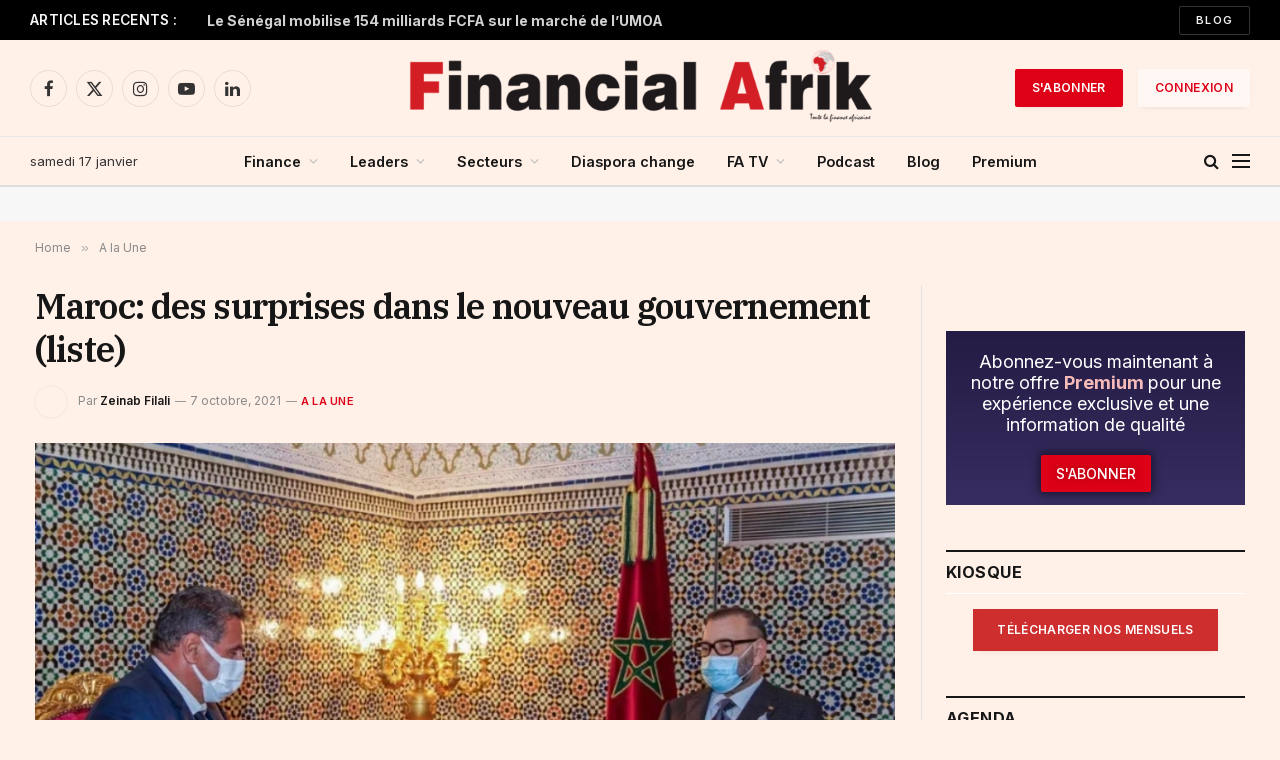

--- FILE ---
content_type: text/html; charset=UTF-8
request_url: https://www.financialafrik.com/2021/10/07/maroc-des-surprises-dans-le-nouveau-gouvernement-liste/
body_size: 55361
content:

<!DOCTYPE html>
<html lang="fr-FR" class="s-light site-s-light">

<head><meta charset="UTF-8" /><script>if(navigator.userAgent.match(/MSIE|Internet Explorer/i)||navigator.userAgent.match(/Trident\/7\..*?rv:11/i)){var href=document.location.href;if(!href.match(/[?&]nowprocket/)){if(href.indexOf("?")==-1){if(href.indexOf("#")==-1){document.location.href=href+"?nowprocket=1"}else{document.location.href=href.replace("#","?nowprocket=1#")}}else{if(href.indexOf("#")==-1){document.location.href=href+"&nowprocket=1"}else{document.location.href=href.replace("#","&nowprocket=1#")}}}}</script><script>(()=>{class RocketLazyLoadScripts{constructor(){this.v="2.0.4",this.userEvents=["keydown","keyup","mousedown","mouseup","mousemove","mouseover","mouseout","touchmove","touchstart","touchend","touchcancel","wheel","click","dblclick","input"],this.attributeEvents=["onblur","onclick","oncontextmenu","ondblclick","onfocus","onmousedown","onmouseenter","onmouseleave","onmousemove","onmouseout","onmouseover","onmouseup","onmousewheel","onscroll","onsubmit"]}async t(){this.i(),this.o(),/iP(ad|hone)/.test(navigator.userAgent)&&this.h(),this.u(),this.l(this),this.m(),this.k(this),this.p(this),this._(),await Promise.all([this.R(),this.L()]),this.lastBreath=Date.now(),this.S(this),this.P(),this.D(),this.O(),this.M(),await this.C(this.delayedScripts.normal),await this.C(this.delayedScripts.defer),await this.C(this.delayedScripts.async),await this.T(),await this.F(),await this.j(),await this.A(),window.dispatchEvent(new Event("rocket-allScriptsLoaded")),this.everythingLoaded=!0,this.lastTouchEnd&&await new Promise(t=>setTimeout(t,500-Date.now()+this.lastTouchEnd)),this.I(),this.H(),this.U(),this.W()}i(){this.CSPIssue=sessionStorage.getItem("rocketCSPIssue"),document.addEventListener("securitypolicyviolation",t=>{this.CSPIssue||"script-src-elem"!==t.violatedDirective||"data"!==t.blockedURI||(this.CSPIssue=!0,sessionStorage.setItem("rocketCSPIssue",!0))},{isRocket:!0})}o(){window.addEventListener("pageshow",t=>{this.persisted=t.persisted,this.realWindowLoadedFired=!0},{isRocket:!0}),window.addEventListener("pagehide",()=>{this.onFirstUserAction=null},{isRocket:!0})}h(){let t;function e(e){t=e}window.addEventListener("touchstart",e,{isRocket:!0}),window.addEventListener("touchend",function i(o){o.changedTouches[0]&&t.changedTouches[0]&&Math.abs(o.changedTouches[0].pageX-t.changedTouches[0].pageX)<10&&Math.abs(o.changedTouches[0].pageY-t.changedTouches[0].pageY)<10&&o.timeStamp-t.timeStamp<200&&(window.removeEventListener("touchstart",e,{isRocket:!0}),window.removeEventListener("touchend",i,{isRocket:!0}),"INPUT"===o.target.tagName&&"text"===o.target.type||(o.target.dispatchEvent(new TouchEvent("touchend",{target:o.target,bubbles:!0})),o.target.dispatchEvent(new MouseEvent("mouseover",{target:o.target,bubbles:!0})),o.target.dispatchEvent(new PointerEvent("click",{target:o.target,bubbles:!0,cancelable:!0,detail:1,clientX:o.changedTouches[0].clientX,clientY:o.changedTouches[0].clientY})),event.preventDefault()))},{isRocket:!0})}q(t){this.userActionTriggered||("mousemove"!==t.type||this.firstMousemoveIgnored?"keyup"===t.type||"mouseover"===t.type||"mouseout"===t.type||(this.userActionTriggered=!0,this.onFirstUserAction&&this.onFirstUserAction()):this.firstMousemoveIgnored=!0),"click"===t.type&&t.preventDefault(),t.stopPropagation(),t.stopImmediatePropagation(),"touchstart"===this.lastEvent&&"touchend"===t.type&&(this.lastTouchEnd=Date.now()),"click"===t.type&&(this.lastTouchEnd=0),this.lastEvent=t.type,t.composedPath&&t.composedPath()[0].getRootNode()instanceof ShadowRoot&&(t.rocketTarget=t.composedPath()[0]),this.savedUserEvents.push(t)}u(){this.savedUserEvents=[],this.userEventHandler=this.q.bind(this),this.userEvents.forEach(t=>window.addEventListener(t,this.userEventHandler,{passive:!1,isRocket:!0})),document.addEventListener("visibilitychange",this.userEventHandler,{isRocket:!0})}U(){this.userEvents.forEach(t=>window.removeEventListener(t,this.userEventHandler,{passive:!1,isRocket:!0})),document.removeEventListener("visibilitychange",this.userEventHandler,{isRocket:!0}),this.savedUserEvents.forEach(t=>{(t.rocketTarget||t.target).dispatchEvent(new window[t.constructor.name](t.type,t))})}m(){const t="return false",e=Array.from(this.attributeEvents,t=>"data-rocket-"+t),i="["+this.attributeEvents.join("],[")+"]",o="[data-rocket-"+this.attributeEvents.join("],[data-rocket-")+"]",s=(e,i,o)=>{o&&o!==t&&(e.setAttribute("data-rocket-"+i,o),e["rocket"+i]=new Function("event",o),e.setAttribute(i,t))};new MutationObserver(t=>{for(const n of t)"attributes"===n.type&&(n.attributeName.startsWith("data-rocket-")||this.everythingLoaded?n.attributeName.startsWith("data-rocket-")&&this.everythingLoaded&&this.N(n.target,n.attributeName.substring(12)):s(n.target,n.attributeName,n.target.getAttribute(n.attributeName))),"childList"===n.type&&n.addedNodes.forEach(t=>{if(t.nodeType===Node.ELEMENT_NODE)if(this.everythingLoaded)for(const i of[t,...t.querySelectorAll(o)])for(const t of i.getAttributeNames())e.includes(t)&&this.N(i,t.substring(12));else for(const e of[t,...t.querySelectorAll(i)])for(const t of e.getAttributeNames())this.attributeEvents.includes(t)&&s(e,t,e.getAttribute(t))})}).observe(document,{subtree:!0,childList:!0,attributeFilter:[...this.attributeEvents,...e]})}I(){this.attributeEvents.forEach(t=>{document.querySelectorAll("[data-rocket-"+t+"]").forEach(e=>{this.N(e,t)})})}N(t,e){const i=t.getAttribute("data-rocket-"+e);i&&(t.setAttribute(e,i),t.removeAttribute("data-rocket-"+e))}k(t){Object.defineProperty(HTMLElement.prototype,"onclick",{get(){return this.rocketonclick||null},set(e){this.rocketonclick=e,this.setAttribute(t.everythingLoaded?"onclick":"data-rocket-onclick","this.rocketonclick(event)")}})}S(t){function e(e,i){let o=e[i];e[i]=null,Object.defineProperty(e,i,{get:()=>o,set(s){t.everythingLoaded?o=s:e["rocket"+i]=o=s}})}e(document,"onreadystatechange"),e(window,"onload"),e(window,"onpageshow");try{Object.defineProperty(document,"readyState",{get:()=>t.rocketReadyState,set(e){t.rocketReadyState=e},configurable:!0}),document.readyState="loading"}catch(t){console.log("WPRocket DJE readyState conflict, bypassing")}}l(t){this.originalAddEventListener=EventTarget.prototype.addEventListener,this.originalRemoveEventListener=EventTarget.prototype.removeEventListener,this.savedEventListeners=[],EventTarget.prototype.addEventListener=function(e,i,o){o&&o.isRocket||!t.B(e,this)&&!t.userEvents.includes(e)||t.B(e,this)&&!t.userActionTriggered||e.startsWith("rocket-")||t.everythingLoaded?t.originalAddEventListener.call(this,e,i,o):(t.savedEventListeners.push({target:this,remove:!1,type:e,func:i,options:o}),"mouseenter"!==e&&"mouseleave"!==e||t.originalAddEventListener.call(this,e,t.savedUserEvents.push,o))},EventTarget.prototype.removeEventListener=function(e,i,o){o&&o.isRocket||!t.B(e,this)&&!t.userEvents.includes(e)||t.B(e,this)&&!t.userActionTriggered||e.startsWith("rocket-")||t.everythingLoaded?t.originalRemoveEventListener.call(this,e,i,o):t.savedEventListeners.push({target:this,remove:!0,type:e,func:i,options:o})}}J(t,e){this.savedEventListeners=this.savedEventListeners.filter(i=>{let o=i.type,s=i.target||window;return e!==o||t!==s||(this.B(o,s)&&(i.type="rocket-"+o),this.$(i),!1)})}H(){EventTarget.prototype.addEventListener=this.originalAddEventListener,EventTarget.prototype.removeEventListener=this.originalRemoveEventListener,this.savedEventListeners.forEach(t=>this.$(t))}$(t){t.remove?this.originalRemoveEventListener.call(t.target,t.type,t.func,t.options):this.originalAddEventListener.call(t.target,t.type,t.func,t.options)}p(t){let e;function i(e){return t.everythingLoaded?e:e.split(" ").map(t=>"load"===t||t.startsWith("load.")?"rocket-jquery-load":t).join(" ")}function o(o){function s(e){const s=o.fn[e];o.fn[e]=o.fn.init.prototype[e]=function(){return this[0]===window&&t.userActionTriggered&&("string"==typeof arguments[0]||arguments[0]instanceof String?arguments[0]=i(arguments[0]):"object"==typeof arguments[0]&&Object.keys(arguments[0]).forEach(t=>{const e=arguments[0][t];delete arguments[0][t],arguments[0][i(t)]=e})),s.apply(this,arguments),this}}if(o&&o.fn&&!t.allJQueries.includes(o)){const e={DOMContentLoaded:[],"rocket-DOMContentLoaded":[]};for(const t in e)document.addEventListener(t,()=>{e[t].forEach(t=>t())},{isRocket:!0});o.fn.ready=o.fn.init.prototype.ready=function(i){function s(){parseInt(o.fn.jquery)>2?setTimeout(()=>i.bind(document)(o)):i.bind(document)(o)}return"function"==typeof i&&(t.realDomReadyFired?!t.userActionTriggered||t.fauxDomReadyFired?s():e["rocket-DOMContentLoaded"].push(s):e.DOMContentLoaded.push(s)),o([])},s("on"),s("one"),s("off"),t.allJQueries.push(o)}e=o}t.allJQueries=[],o(window.jQuery),Object.defineProperty(window,"jQuery",{get:()=>e,set(t){o(t)}})}P(){const t=new Map;document.write=document.writeln=function(e){const i=document.currentScript,o=document.createRange(),s=i.parentElement;let n=t.get(i);void 0===n&&(n=i.nextSibling,t.set(i,n));const c=document.createDocumentFragment();o.setStart(c,0),c.appendChild(o.createContextualFragment(e)),s.insertBefore(c,n)}}async R(){return new Promise(t=>{this.userActionTriggered?t():this.onFirstUserAction=t})}async L(){return new Promise(t=>{document.addEventListener("DOMContentLoaded",()=>{this.realDomReadyFired=!0,t()},{isRocket:!0})})}async j(){return this.realWindowLoadedFired?Promise.resolve():new Promise(t=>{window.addEventListener("load",t,{isRocket:!0})})}M(){this.pendingScripts=[];this.scriptsMutationObserver=new MutationObserver(t=>{for(const e of t)e.addedNodes.forEach(t=>{"SCRIPT"!==t.tagName||t.noModule||t.isWPRocket||this.pendingScripts.push({script:t,promise:new Promise(e=>{const i=()=>{const i=this.pendingScripts.findIndex(e=>e.script===t);i>=0&&this.pendingScripts.splice(i,1),e()};t.addEventListener("load",i,{isRocket:!0}),t.addEventListener("error",i,{isRocket:!0}),setTimeout(i,1e3)})})})}),this.scriptsMutationObserver.observe(document,{childList:!0,subtree:!0})}async F(){await this.X(),this.pendingScripts.length?(await this.pendingScripts[0].promise,await this.F()):this.scriptsMutationObserver.disconnect()}D(){this.delayedScripts={normal:[],async:[],defer:[]},document.querySelectorAll("script[type$=rocketlazyloadscript]").forEach(t=>{t.hasAttribute("data-rocket-src")?t.hasAttribute("async")&&!1!==t.async?this.delayedScripts.async.push(t):t.hasAttribute("defer")&&!1!==t.defer||"module"===t.getAttribute("data-rocket-type")?this.delayedScripts.defer.push(t):this.delayedScripts.normal.push(t):this.delayedScripts.normal.push(t)})}async _(){await this.L();let t=[];document.querySelectorAll("script[type$=rocketlazyloadscript][data-rocket-src]").forEach(e=>{let i=e.getAttribute("data-rocket-src");if(i&&!i.startsWith("data:")){i.startsWith("//")&&(i=location.protocol+i);try{const o=new URL(i).origin;o!==location.origin&&t.push({src:o,crossOrigin:e.crossOrigin||"module"===e.getAttribute("data-rocket-type")})}catch(t){}}}),t=[...new Map(t.map(t=>[JSON.stringify(t),t])).values()],this.Y(t,"preconnect")}async G(t){if(await this.K(),!0!==t.noModule||!("noModule"in HTMLScriptElement.prototype))return new Promise(e=>{let i;function o(){(i||t).setAttribute("data-rocket-status","executed"),e()}try{if(navigator.userAgent.includes("Firefox/")||""===navigator.vendor||this.CSPIssue)i=document.createElement("script"),[...t.attributes].forEach(t=>{let e=t.nodeName;"type"!==e&&("data-rocket-type"===e&&(e="type"),"data-rocket-src"===e&&(e="src"),i.setAttribute(e,t.nodeValue))}),t.text&&(i.text=t.text),t.nonce&&(i.nonce=t.nonce),i.hasAttribute("src")?(i.addEventListener("load",o,{isRocket:!0}),i.addEventListener("error",()=>{i.setAttribute("data-rocket-status","failed-network"),e()},{isRocket:!0}),setTimeout(()=>{i.isConnected||e()},1)):(i.text=t.text,o()),i.isWPRocket=!0,t.parentNode.replaceChild(i,t);else{const i=t.getAttribute("data-rocket-type"),s=t.getAttribute("data-rocket-src");i?(t.type=i,t.removeAttribute("data-rocket-type")):t.removeAttribute("type"),t.addEventListener("load",o,{isRocket:!0}),t.addEventListener("error",i=>{this.CSPIssue&&i.target.src.startsWith("data:")?(console.log("WPRocket: CSP fallback activated"),t.removeAttribute("src"),this.G(t).then(e)):(t.setAttribute("data-rocket-status","failed-network"),e())},{isRocket:!0}),s?(t.fetchPriority="high",t.removeAttribute("data-rocket-src"),t.src=s):t.src="data:text/javascript;base64,"+window.btoa(unescape(encodeURIComponent(t.text)))}}catch(i){t.setAttribute("data-rocket-status","failed-transform"),e()}});t.setAttribute("data-rocket-status","skipped")}async C(t){const e=t.shift();return e?(e.isConnected&&await this.G(e),this.C(t)):Promise.resolve()}O(){this.Y([...this.delayedScripts.normal,...this.delayedScripts.defer,...this.delayedScripts.async],"preload")}Y(t,e){this.trash=this.trash||[];let i=!0;var o=document.createDocumentFragment();t.forEach(t=>{const s=t.getAttribute&&t.getAttribute("data-rocket-src")||t.src;if(s&&!s.startsWith("data:")){const n=document.createElement("link");n.href=s,n.rel=e,"preconnect"!==e&&(n.as="script",n.fetchPriority=i?"high":"low"),t.getAttribute&&"module"===t.getAttribute("data-rocket-type")&&(n.crossOrigin=!0),t.crossOrigin&&(n.crossOrigin=t.crossOrigin),t.integrity&&(n.integrity=t.integrity),t.nonce&&(n.nonce=t.nonce),o.appendChild(n),this.trash.push(n),i=!1}}),document.head.appendChild(o)}W(){this.trash.forEach(t=>t.remove())}async T(){try{document.readyState="interactive"}catch(t){}this.fauxDomReadyFired=!0;try{await this.K(),this.J(document,"readystatechange"),document.dispatchEvent(new Event("rocket-readystatechange")),await this.K(),document.rocketonreadystatechange&&document.rocketonreadystatechange(),await this.K(),this.J(document,"DOMContentLoaded"),document.dispatchEvent(new Event("rocket-DOMContentLoaded")),await this.K(),this.J(window,"DOMContentLoaded"),window.dispatchEvent(new Event("rocket-DOMContentLoaded"))}catch(t){console.error(t)}}async A(){try{document.readyState="complete"}catch(t){}try{await this.K(),this.J(document,"readystatechange"),document.dispatchEvent(new Event("rocket-readystatechange")),await this.K(),document.rocketonreadystatechange&&document.rocketonreadystatechange(),await this.K(),this.J(window,"load"),window.dispatchEvent(new Event("rocket-load")),await this.K(),window.rocketonload&&window.rocketonload(),await this.K(),this.allJQueries.forEach(t=>t(window).trigger("rocket-jquery-load")),await this.K(),this.J(window,"pageshow");const t=new Event("rocket-pageshow");t.persisted=this.persisted,window.dispatchEvent(t),await this.K(),window.rocketonpageshow&&window.rocketonpageshow({persisted:this.persisted})}catch(t){console.error(t)}}async K(){Date.now()-this.lastBreath>45&&(await this.X(),this.lastBreath=Date.now())}async X(){return document.hidden?new Promise(t=>setTimeout(t)):new Promise(t=>requestAnimationFrame(t))}B(t,e){return e===document&&"readystatechange"===t||(e===document&&"DOMContentLoaded"===t||(e===window&&"DOMContentLoaded"===t||(e===window&&"load"===t||e===window&&"pageshow"===t)))}static run(){(new RocketLazyLoadScripts).t()}}RocketLazyLoadScripts.run()})();</script>

	
	<meta name="viewport" content="width=device-width, initial-scale=1" />
	<meta name='robots' content='index, follow, max-image-preview:large, max-snippet:-1, max-video-preview:-1' />

	<!-- This site is optimized with the Yoast SEO plugin v26.7 - https://yoast.com/wordpress/plugins/seo/ -->
	<title>Maroc: des surprises dans le nouveau gouvernement (liste) | Financial Afrik</title><link rel="preload" as="image" imagesrcset="https://www.financialafrik.com/wp-content/uploads/2021/10/DA2E7DE2-F3C2-4DE4-BCBE-AC41AA4D5F12-600x409.jpeg 600w, https://www.financialafrik.com/wp-content/uploads/2021/10/DA2E7DE2-F3C2-4DE4-BCBE-AC41AA4D5F12-300x205.jpeg 300w, https://www.financialafrik.com/wp-content/uploads/2021/10/DA2E7DE2-F3C2-4DE4-BCBE-AC41AA4D5F12-768x524.jpeg 768w, https://www.financialafrik.com/wp-content/uploads/2021/10/DA2E7DE2-F3C2-4DE4-BCBE-AC41AA4D5F12-218x150.jpeg 218w, https://www.financialafrik.com/wp-content/uploads/2021/10/DA2E7DE2-F3C2-4DE4-BCBE-AC41AA4D5F12-696x475.jpeg 696w, https://www.financialafrik.com/wp-content/uploads/2021/10/DA2E7DE2-F3C2-4DE4-BCBE-AC41AA4D5F12-616x420.jpeg 616w, https://www.financialafrik.com/wp-content/uploads/2021/10/DA2E7DE2-F3C2-4DE4-BCBE-AC41AA4D5F12-605x413.jpeg 605w, https://www.financialafrik.com/wp-content/uploads/2021/10/DA2E7DE2-F3C2-4DE4-BCBE-AC41AA4D5F12.jpeg 1006w" imagesizes="(max-width: 801px) 100vw, 801px" /><link rel="preload" as="font" href="https://www.financialafrik.com/wp-content/themes/smart-mag/css/icons/fonts/ts-icons.woff2?v3.2" type="font/woff2" crossorigin="anonymous" />
	<link rel="canonical" href="https://www.financialafrik.com/2021/10/07/maroc-des-surprises-dans-le-nouveau-gouvernement-liste/" />
	<meta property="og:locale" content="fr_FR" />
	<meta property="og:type" content="article" />
	<meta property="og:title" content="Maroc: des surprises dans le nouveau gouvernement (liste) | Financial Afrik" />
	<meta property="og:description" content="C’est une grosse surprise. Le nom de Moulay Hafid Elalamy ne figure pas dans la liste du nouveau gouvernement formé aujourd’hui au Maroc. L’emblématique ministre de l’Industrie, du Commerce, de l’Economie Verte et Numérique, qui a joué un rôle de premier plan dans la riposte du royaume contre le Covid-19 en accompagnant l’industrie textile dans..." />
	<meta property="og:url" content="https://www.financialafrik.com/2021/10/07/maroc-des-surprises-dans-le-nouveau-gouvernement-liste/" />
	<meta property="og:site_name" content="Financial Afrik" />
	<meta property="article:publisher" content="https://www.facebook.com/FinancialAfrik/" />
	<meta property="article:published_time" content="2021-10-07T21:39:56+00:00" />
	<meta property="article:modified_time" content="2021-10-07T21:40:02+00:00" />
	<meta property="og:image" content="https://www.financialafrik.com/wp-content/uploads/2021/10/DA2E7DE2-F3C2-4DE4-BCBE-AC41AA4D5F12.jpeg" />
	<meta property="og:image:width" content="1006" />
	<meta property="og:image:height" content="686" />
	<meta property="og:image:type" content="image/jpeg" />
	<meta name="author" content="Zeinab Filali" />
	<meta name="twitter:card" content="summary_large_image" />
	<meta name="twitter:creator" content="@Financialafrik" />
	<meta name="twitter:site" content="@Financialafrik" />
	<meta name="twitter:label1" content="Écrit par" />
	<meta name="twitter:data1" content="Zeinab Filali" />
	<meta name="twitter:label2" content="Durée de lecture estimée" />
	<meta name="twitter:data2" content="3 minutes" />
	<script type="application/ld+json" class="yoast-schema-graph">{"@context":"https://schema.org","@graph":[{"@type":"Article","@id":"https://www.financialafrik.com/2021/10/07/maroc-des-surprises-dans-le-nouveau-gouvernement-liste/#article","isPartOf":{"@id":"https://www.financialafrik.com/2021/10/07/maroc-des-surprises-dans-le-nouveau-gouvernement-liste/"},"author":{"name":"Zeinab Filali","@id":"https://www.financialafrik.com/#/schema/person/2d31381929d06e2000ee54a8188eb79b"},"headline":"Maroc: des surprises dans le nouveau gouvernement (liste)","datePublished":"2021-10-07T21:39:56+00:00","dateModified":"2021-10-07T21:40:02+00:00","mainEntityOfPage":{"@id":"https://www.financialafrik.com/2021/10/07/maroc-des-surprises-dans-le-nouveau-gouvernement-liste/"},"wordCount":667,"commentCount":0,"publisher":{"@id":"https://www.financialafrik.com/#organization"},"image":{"@id":"https://www.financialafrik.com/2021/10/07/maroc-des-surprises-dans-le-nouveau-gouvernement-liste/#primaryimage"},"thumbnailUrl":"https://www.financialafrik.com/wp-content/uploads/2021/10/DA2E7DE2-F3C2-4DE4-BCBE-AC41AA4D5F12.jpeg","keywords":["Chakib Benmoussa","Mohamed Benchâaboun","Mohammed VI","Moulay Hafid Elalamy"],"articleSection":["A la Une","Leaders","Premium"],"inLanguage":"fr-FR","potentialAction":[{"@type":"CommentAction","name":"Comment","target":["https://www.financialafrik.com/2021/10/07/maroc-des-surprises-dans-le-nouveau-gouvernement-liste/#respond"]}]},{"@type":"WebPage","@id":"https://www.financialafrik.com/2021/10/07/maroc-des-surprises-dans-le-nouveau-gouvernement-liste/","url":"https://www.financialafrik.com/2021/10/07/maroc-des-surprises-dans-le-nouveau-gouvernement-liste/","name":"Maroc: des surprises dans le nouveau gouvernement (liste) | Financial Afrik","isPartOf":{"@id":"https://www.financialafrik.com/#website"},"primaryImageOfPage":{"@id":"https://www.financialafrik.com/2021/10/07/maroc-des-surprises-dans-le-nouveau-gouvernement-liste/#primaryimage"},"image":{"@id":"https://www.financialafrik.com/2021/10/07/maroc-des-surprises-dans-le-nouveau-gouvernement-liste/#primaryimage"},"thumbnailUrl":"https://www.financialafrik.com/wp-content/uploads/2021/10/DA2E7DE2-F3C2-4DE4-BCBE-AC41AA4D5F12.jpeg","datePublished":"2021-10-07T21:39:56+00:00","dateModified":"2021-10-07T21:40:02+00:00","breadcrumb":{"@id":"https://www.financialafrik.com/2021/10/07/maroc-des-surprises-dans-le-nouveau-gouvernement-liste/#breadcrumb"},"inLanguage":"fr-FR","potentialAction":[{"@type":"ReadAction","target":["https://www.financialafrik.com/2021/10/07/maroc-des-surprises-dans-le-nouveau-gouvernement-liste/"]}]},{"@type":"ImageObject","inLanguage":"fr-FR","@id":"https://www.financialafrik.com/2021/10/07/maroc-des-surprises-dans-le-nouveau-gouvernement-liste/#primaryimage","url":"https://www.financialafrik.com/wp-content/uploads/2021/10/DA2E7DE2-F3C2-4DE4-BCBE-AC41AA4D5F12.jpeg","contentUrl":"https://www.financialafrik.com/wp-content/uploads/2021/10/DA2E7DE2-F3C2-4DE4-BCBE-AC41AA4D5F12.jpeg","width":1006,"height":686},{"@type":"BreadcrumbList","@id":"https://www.financialafrik.com/2021/10/07/maroc-des-surprises-dans-le-nouveau-gouvernement-liste/#breadcrumb","itemListElement":[{"@type":"ListItem","position":1,"name":"Accueil","item":"https://www.financialafrik.com/"},{"@type":"ListItem","position":2,"name":"Maroc: des surprises dans le nouveau gouvernement (liste)"}]},{"@type":"WebSite","@id":"https://www.financialafrik.com/#website","url":"https://www.financialafrik.com/","name":"Financial Afrik | Toute la Finance Africaine","description":"Toute la Finance Africaine","publisher":{"@id":"https://www.financialafrik.com/#organization"},"alternateName":"Financial Afrik | Toute la Finance Africaine","potentialAction":[{"@type":"SearchAction","target":{"@type":"EntryPoint","urlTemplate":"https://www.financialafrik.com/?s={search_term_string}"},"query-input":{"@type":"PropertyValueSpecification","valueRequired":true,"valueName":"search_term_string"}}],"inLanguage":"fr-FR"},{"@type":"Organization","@id":"https://www.financialafrik.com/#organization","name":"Financial Afrik | Toute la Finance Africaine","alternateName":"Toute la Finance Africaine","url":"https://www.financialafrik.com/","logo":{"@type":"ImageObject","inLanguage":"fr-FR","@id":"https://www.financialafrik.com/#/schema/logo/image/","url":"https://www.financialafrik.com/wp-content/uploads/2022/02/logo-RS.jpg","contentUrl":"https://www.financialafrik.com/wp-content/uploads/2022/02/logo-RS.jpg","width":750,"height":392,"caption":"Financial Afrik | Toute la Finance Africaine"},"image":{"@id":"https://www.financialafrik.com/#/schema/logo/image/"},"sameAs":["https://www.facebook.com/FinancialAfrik/","https://x.com/Financialafrik","https://www.instagram.com/financialafrikbusiness/","https://www.linkedin.com/company/financial-afrik/","https://www.youtube.com/channel/UCSeoXcgLHLSVaKqMP7cQaJQ","https://fr.wikipedia.org/wiki/Adama_Wade"]},{"@type":"Person","@id":"https://www.financialafrik.com/#/schema/person/2d31381929d06e2000ee54a8188eb79b","name":"Zeinab Filali","image":{"@type":"ImageObject","inLanguage":"fr-FR","@id":"https://www.financialafrik.com/#/schema/person/image/","url":"https://secure.gravatar.com/avatar/d5ee70303a5b7c533dc2b49972096281a36a04b0adeeafe13bb1b8a79980bb67?s=96&d=blank&r=g","contentUrl":"https://secure.gravatar.com/avatar/d5ee70303a5b7c533dc2b49972096281a36a04b0adeeafe13bb1b8a79980bb67?s=96&d=blank&r=g","caption":"Zeinab Filali"},"description":"Basée à Casablanca, journaliste et expert en communication financière. Adore l’Afrique et appréhende l’écriture journalistique comme une mission qui se résume à un seul mot: Informer.","url":"https://www.financialafrik.com/author/zeinab-filali-2/"}]}</script>
	<!-- / Yoast SEO plugin. -->


<link rel='dns-prefetch' href='//stats.wp.com' />
<link rel='dns-prefetch' href='//fonts.googleapis.com' />
<link rel="alternate" type="application/rss+xml" title="Financial Afrik &raquo; Flux" href="https://www.financialafrik.com/feed/" />
<link rel="alternate" type="application/rss+xml" title="Financial Afrik &raquo; Flux des commentaires" href="https://www.financialafrik.com/comments/feed/" />
<link rel="alternate" title="oEmbed (JSON)" type="application/json+oembed" href="https://www.financialafrik.com/wp-json/oembed/1.0/embed?url=https%3A%2F%2Fwww.financialafrik.com%2F2021%2F10%2F07%2Fmaroc-des-surprises-dans-le-nouveau-gouvernement-liste%2F" />
<link rel="alternate" title="oEmbed (XML)" type="text/xml+oembed" href="https://www.financialafrik.com/wp-json/oembed/1.0/embed?url=https%3A%2F%2Fwww.financialafrik.com%2F2021%2F10%2F07%2Fmaroc-des-surprises-dans-le-nouveau-gouvernement-liste%2F&#038;format=xml" />
<!-- www.financialafrik.com is managing ads with Advanced Ads 2.0.16 – https://wpadvancedads.com/ --><!--noptimize--><script type="rocketlazyloadscript" id="finan-ready">
			window.advanced_ads_ready=function(e,a){a=a||"complete";var d=function(e){return"interactive"===a?"loading"!==e:"complete"===e};d(document.readyState)?e():document.addEventListener("readystatechange",(function(a){d(a.target.readyState)&&e()}),{once:"interactive"===a})},window.advanced_ads_ready_queue=window.advanced_ads_ready_queue||[];		</script>
		<!--/noptimize--><style id='wp-img-auto-sizes-contain-inline-css' type='text/css'>
img:is([sizes=auto i],[sizes^="auto," i]){contain-intrinsic-size:3000px 1500px}
/*# sourceURL=wp-img-auto-sizes-contain-inline-css */
</style>
<link rel='stylesheet' id='wp-event-manager-frontend-css' href='https://www.financialafrik.com/wp-content/plugins/wp-event-manager/assets/css/frontend.min.css?ver=919f9c5e3597a183f0cb67a49341c128' type='text/css' media='all' />
<link data-minify="1" rel='stylesheet' id='wp-event-manager-jquery-ui-daterangepicker-css' href='https://www.financialafrik.com/wp-content/cache/min/1/wp-content/plugins/wp-event-manager/assets/js/jquery-ui-daterangepicker/jquery.comiseo.daterangepicker.css?ver=1768577387' type='text/css' media='all' />
<link data-minify="1" rel='stylesheet' id='wp-event-manager-jquery-ui-daterangepicker-style-css' href='https://www.financialafrik.com/wp-content/cache/min/1/wp-content/plugins/wp-event-manager/assets/js/jquery-ui-daterangepicker/styles.css?ver=1768577387' type='text/css' media='all' />
<link data-minify="1" rel='stylesheet' id='wp-event-manager-jquery-ui-css-css' href='https://www.financialafrik.com/wp-content/cache/min/1/wp-content/plugins/wp-event-manager/assets/js/jquery-ui/jquery-ui.css?ver=1768577387' type='text/css' media='all' />
<link rel='stylesheet' id='wp-event-manager-grid-style-css' href='https://www.financialafrik.com/wp-content/plugins/wp-event-manager/assets/css/wpem-grid.min.css?ver=919f9c5e3597a183f0cb67a49341c128' type='text/css' media='all' />
<link data-minify="1" rel='stylesheet' id='wp-event-manager-font-style-css' href='https://www.financialafrik.com/wp-content/cache/min/1/wp-content/plugins/wp-event-manager/assets/fonts/style.css?ver=1768577387' type='text/css' media='all' />
<style id='wp-emoji-styles-inline-css' type='text/css'>

	img.wp-smiley, img.emoji {
		display: inline !important;
		border: none !important;
		box-shadow: none !important;
		height: 1em !important;
		width: 1em !important;
		margin: 0 0.07em !important;
		vertical-align: -0.1em !important;
		background: none !important;
		padding: 0 !important;
	}
/*# sourceURL=wp-emoji-styles-inline-css */
</style>
<link rel='stylesheet' id='wp-block-library-css' href='https://www.financialafrik.com/wp-includes/css/dist/block-library/style.min.css?ver=919f9c5e3597a183f0cb67a49341c128' type='text/css' media='all' />
<style id='classic-theme-styles-inline-css' type='text/css'>
/*! This file is auto-generated */
.wp-block-button__link{color:#fff;background-color:#32373c;border-radius:9999px;box-shadow:none;text-decoration:none;padding:calc(.667em + 2px) calc(1.333em + 2px);font-size:1.125em}.wp-block-file__button{background:#32373c;color:#fff;text-decoration:none}
/*# sourceURL=/wp-includes/css/classic-themes.min.css */
</style>
<link rel='stylesheet' id='mediaelement-css' href='https://www.financialafrik.com/wp-includes/js/mediaelement/mediaelementplayer-legacy.min.css?ver=4.2.17' type='text/css' media='all' />
<link rel='stylesheet' id='wp-mediaelement-css' href='https://www.financialafrik.com/wp-includes/js/mediaelement/wp-mediaelement.min.css?ver=919f9c5e3597a183f0cb67a49341c128' type='text/css' media='all' />
<style id='jetpack-sharing-buttons-style-inline-css' type='text/css'>
.jetpack-sharing-buttons__services-list{display:flex;flex-direction:row;flex-wrap:wrap;gap:0;list-style-type:none;margin:5px;padding:0}.jetpack-sharing-buttons__services-list.has-small-icon-size{font-size:12px}.jetpack-sharing-buttons__services-list.has-normal-icon-size{font-size:16px}.jetpack-sharing-buttons__services-list.has-large-icon-size{font-size:24px}.jetpack-sharing-buttons__services-list.has-huge-icon-size{font-size:36px}@media print{.jetpack-sharing-buttons__services-list{display:none!important}}.editor-styles-wrapper .wp-block-jetpack-sharing-buttons{gap:0;padding-inline-start:0}ul.jetpack-sharing-buttons__services-list.has-background{padding:1.25em 2.375em}
/*# sourceURL=https://www.financialafrik.com/wp-content/plugins/jetpack/_inc/blocks/sharing-buttons/view.css */
</style>
<style id='global-styles-inline-css' type='text/css'>
:root{--wp--preset--aspect-ratio--square: 1;--wp--preset--aspect-ratio--4-3: 4/3;--wp--preset--aspect-ratio--3-4: 3/4;--wp--preset--aspect-ratio--3-2: 3/2;--wp--preset--aspect-ratio--2-3: 2/3;--wp--preset--aspect-ratio--16-9: 16/9;--wp--preset--aspect-ratio--9-16: 9/16;--wp--preset--color--black: #000000;--wp--preset--color--cyan-bluish-gray: #abb8c3;--wp--preset--color--white: #ffffff;--wp--preset--color--pale-pink: #f78da7;--wp--preset--color--vivid-red: #cf2e2e;--wp--preset--color--luminous-vivid-orange: #ff6900;--wp--preset--color--luminous-vivid-amber: #fcb900;--wp--preset--color--light-green-cyan: #7bdcb5;--wp--preset--color--vivid-green-cyan: #00d084;--wp--preset--color--pale-cyan-blue: #8ed1fc;--wp--preset--color--vivid-cyan-blue: #0693e3;--wp--preset--color--vivid-purple: #9b51e0;--wp--preset--gradient--vivid-cyan-blue-to-vivid-purple: linear-gradient(135deg,rgb(6,147,227) 0%,rgb(155,81,224) 100%);--wp--preset--gradient--light-green-cyan-to-vivid-green-cyan: linear-gradient(135deg,rgb(122,220,180) 0%,rgb(0,208,130) 100%);--wp--preset--gradient--luminous-vivid-amber-to-luminous-vivid-orange: linear-gradient(135deg,rgb(252,185,0) 0%,rgb(255,105,0) 100%);--wp--preset--gradient--luminous-vivid-orange-to-vivid-red: linear-gradient(135deg,rgb(255,105,0) 0%,rgb(207,46,46) 100%);--wp--preset--gradient--very-light-gray-to-cyan-bluish-gray: linear-gradient(135deg,rgb(238,238,238) 0%,rgb(169,184,195) 100%);--wp--preset--gradient--cool-to-warm-spectrum: linear-gradient(135deg,rgb(74,234,220) 0%,rgb(151,120,209) 20%,rgb(207,42,186) 40%,rgb(238,44,130) 60%,rgb(251,105,98) 80%,rgb(254,248,76) 100%);--wp--preset--gradient--blush-light-purple: linear-gradient(135deg,rgb(255,206,236) 0%,rgb(152,150,240) 100%);--wp--preset--gradient--blush-bordeaux: linear-gradient(135deg,rgb(254,205,165) 0%,rgb(254,45,45) 50%,rgb(107,0,62) 100%);--wp--preset--gradient--luminous-dusk: linear-gradient(135deg,rgb(255,203,112) 0%,rgb(199,81,192) 50%,rgb(65,88,208) 100%);--wp--preset--gradient--pale-ocean: linear-gradient(135deg,rgb(255,245,203) 0%,rgb(182,227,212) 50%,rgb(51,167,181) 100%);--wp--preset--gradient--electric-grass: linear-gradient(135deg,rgb(202,248,128) 0%,rgb(113,206,126) 100%);--wp--preset--gradient--midnight: linear-gradient(135deg,rgb(2,3,129) 0%,rgb(40,116,252) 100%);--wp--preset--font-size--small: 13px;--wp--preset--font-size--medium: 20px;--wp--preset--font-size--large: 36px;--wp--preset--font-size--x-large: 42px;--wp--preset--spacing--20: 0.44rem;--wp--preset--spacing--30: 0.67rem;--wp--preset--spacing--40: 1rem;--wp--preset--spacing--50: 1.5rem;--wp--preset--spacing--60: 2.25rem;--wp--preset--spacing--70: 3.38rem;--wp--preset--spacing--80: 5.06rem;--wp--preset--shadow--natural: 6px 6px 9px rgba(0, 0, 0, 0.2);--wp--preset--shadow--deep: 12px 12px 50px rgba(0, 0, 0, 0.4);--wp--preset--shadow--sharp: 6px 6px 0px rgba(0, 0, 0, 0.2);--wp--preset--shadow--outlined: 6px 6px 0px -3px rgb(255, 255, 255), 6px 6px rgb(0, 0, 0);--wp--preset--shadow--crisp: 6px 6px 0px rgb(0, 0, 0);}:where(.is-layout-flex){gap: 0.5em;}:where(.is-layout-grid){gap: 0.5em;}body .is-layout-flex{display: flex;}.is-layout-flex{flex-wrap: wrap;align-items: center;}.is-layout-flex > :is(*, div){margin: 0;}body .is-layout-grid{display: grid;}.is-layout-grid > :is(*, div){margin: 0;}:where(.wp-block-columns.is-layout-flex){gap: 2em;}:where(.wp-block-columns.is-layout-grid){gap: 2em;}:where(.wp-block-post-template.is-layout-flex){gap: 1.25em;}:where(.wp-block-post-template.is-layout-grid){gap: 1.25em;}.has-black-color{color: var(--wp--preset--color--black) !important;}.has-cyan-bluish-gray-color{color: var(--wp--preset--color--cyan-bluish-gray) !important;}.has-white-color{color: var(--wp--preset--color--white) !important;}.has-pale-pink-color{color: var(--wp--preset--color--pale-pink) !important;}.has-vivid-red-color{color: var(--wp--preset--color--vivid-red) !important;}.has-luminous-vivid-orange-color{color: var(--wp--preset--color--luminous-vivid-orange) !important;}.has-luminous-vivid-amber-color{color: var(--wp--preset--color--luminous-vivid-amber) !important;}.has-light-green-cyan-color{color: var(--wp--preset--color--light-green-cyan) !important;}.has-vivid-green-cyan-color{color: var(--wp--preset--color--vivid-green-cyan) !important;}.has-pale-cyan-blue-color{color: var(--wp--preset--color--pale-cyan-blue) !important;}.has-vivid-cyan-blue-color{color: var(--wp--preset--color--vivid-cyan-blue) !important;}.has-vivid-purple-color{color: var(--wp--preset--color--vivid-purple) !important;}.has-black-background-color{background-color: var(--wp--preset--color--black) !important;}.has-cyan-bluish-gray-background-color{background-color: var(--wp--preset--color--cyan-bluish-gray) !important;}.has-white-background-color{background-color: var(--wp--preset--color--white) !important;}.has-pale-pink-background-color{background-color: var(--wp--preset--color--pale-pink) !important;}.has-vivid-red-background-color{background-color: var(--wp--preset--color--vivid-red) !important;}.has-luminous-vivid-orange-background-color{background-color: var(--wp--preset--color--luminous-vivid-orange) !important;}.has-luminous-vivid-amber-background-color{background-color: var(--wp--preset--color--luminous-vivid-amber) !important;}.has-light-green-cyan-background-color{background-color: var(--wp--preset--color--light-green-cyan) !important;}.has-vivid-green-cyan-background-color{background-color: var(--wp--preset--color--vivid-green-cyan) !important;}.has-pale-cyan-blue-background-color{background-color: var(--wp--preset--color--pale-cyan-blue) !important;}.has-vivid-cyan-blue-background-color{background-color: var(--wp--preset--color--vivid-cyan-blue) !important;}.has-vivid-purple-background-color{background-color: var(--wp--preset--color--vivid-purple) !important;}.has-black-border-color{border-color: var(--wp--preset--color--black) !important;}.has-cyan-bluish-gray-border-color{border-color: var(--wp--preset--color--cyan-bluish-gray) !important;}.has-white-border-color{border-color: var(--wp--preset--color--white) !important;}.has-pale-pink-border-color{border-color: var(--wp--preset--color--pale-pink) !important;}.has-vivid-red-border-color{border-color: var(--wp--preset--color--vivid-red) !important;}.has-luminous-vivid-orange-border-color{border-color: var(--wp--preset--color--luminous-vivid-orange) !important;}.has-luminous-vivid-amber-border-color{border-color: var(--wp--preset--color--luminous-vivid-amber) !important;}.has-light-green-cyan-border-color{border-color: var(--wp--preset--color--light-green-cyan) !important;}.has-vivid-green-cyan-border-color{border-color: var(--wp--preset--color--vivid-green-cyan) !important;}.has-pale-cyan-blue-border-color{border-color: var(--wp--preset--color--pale-cyan-blue) !important;}.has-vivid-cyan-blue-border-color{border-color: var(--wp--preset--color--vivid-cyan-blue) !important;}.has-vivid-purple-border-color{border-color: var(--wp--preset--color--vivid-purple) !important;}.has-vivid-cyan-blue-to-vivid-purple-gradient-background{background: var(--wp--preset--gradient--vivid-cyan-blue-to-vivid-purple) !important;}.has-light-green-cyan-to-vivid-green-cyan-gradient-background{background: var(--wp--preset--gradient--light-green-cyan-to-vivid-green-cyan) !important;}.has-luminous-vivid-amber-to-luminous-vivid-orange-gradient-background{background: var(--wp--preset--gradient--luminous-vivid-amber-to-luminous-vivid-orange) !important;}.has-luminous-vivid-orange-to-vivid-red-gradient-background{background: var(--wp--preset--gradient--luminous-vivid-orange-to-vivid-red) !important;}.has-very-light-gray-to-cyan-bluish-gray-gradient-background{background: var(--wp--preset--gradient--very-light-gray-to-cyan-bluish-gray) !important;}.has-cool-to-warm-spectrum-gradient-background{background: var(--wp--preset--gradient--cool-to-warm-spectrum) !important;}.has-blush-light-purple-gradient-background{background: var(--wp--preset--gradient--blush-light-purple) !important;}.has-blush-bordeaux-gradient-background{background: var(--wp--preset--gradient--blush-bordeaux) !important;}.has-luminous-dusk-gradient-background{background: var(--wp--preset--gradient--luminous-dusk) !important;}.has-pale-ocean-gradient-background{background: var(--wp--preset--gradient--pale-ocean) !important;}.has-electric-grass-gradient-background{background: var(--wp--preset--gradient--electric-grass) !important;}.has-midnight-gradient-background{background: var(--wp--preset--gradient--midnight) !important;}.has-small-font-size{font-size: var(--wp--preset--font-size--small) !important;}.has-medium-font-size{font-size: var(--wp--preset--font-size--medium) !important;}.has-large-font-size{font-size: var(--wp--preset--font-size--large) !important;}.has-x-large-font-size{font-size: var(--wp--preset--font-size--x-large) !important;}
:where(.wp-block-post-template.is-layout-flex){gap: 1.25em;}:where(.wp-block-post-template.is-layout-grid){gap: 1.25em;}
:where(.wp-block-term-template.is-layout-flex){gap: 1.25em;}:where(.wp-block-term-template.is-layout-grid){gap: 1.25em;}
:where(.wp-block-columns.is-layout-flex){gap: 2em;}:where(.wp-block-columns.is-layout-grid){gap: 2em;}
:root :where(.wp-block-pullquote){font-size: 1.5em;line-height: 1.6;}
/*# sourceURL=global-styles-inline-css */
</style>
<link rel='stylesheet' id='cookie-notice-front-css' href='https://www.financialafrik.com/wp-content/plugins/cookie-notice/css/front.min.css?ver=2.5.11' type='text/css' media='all' />
<link rel='stylesheet' id='ets-financialafrik-membership-exporter-css' href='https://www.financialafrik.com/wp-content/plugins/ets-financialafrik-membership-exporter/public/css/ets-financialafrik-membership-exporter-public.css?ver=1.0.1' type='text/css' media='all' />
<link rel='stylesheet' id='gn-frontend-gnfollow-style-css' href='https://www.financialafrik.com/wp-content/plugins/gn-publisher/assets/css/gn-frontend-gnfollow.min.css?ver=1.5.26' type='text/css' media='all' />
<link data-minify="1" rel='stylesheet' id='pmpro_frontend_base-css' href='https://www.financialafrik.com/wp-content/cache/min/1/wp-content/plugins/paid-memberships-pro/css/frontend/base.css?ver=1768577387' type='text/css' media='all' />
<link data-minify="1" rel='stylesheet' id='pmpro_frontend_variation_1-css' href='https://www.financialafrik.com/wp-content/cache/min/1/wp-content/plugins/paid-memberships-pro/css/frontend/variation_1.css?ver=1768577387' type='text/css' media='all' />
<link data-minify="1" rel='stylesheet' id='pdfprnt_frontend-css' href='https://www.financialafrik.com/wp-content/cache/min/1/wp-content/plugins/pdf-print-pro/css/frontend.css?ver=1768577387' type='text/css' media='all' />
<link rel='stylesheet' id='wp-event-manager-jquery-timepicker-css-css' href='https://www.financialafrik.com/wp-content/plugins/wp-event-manager/assets/js/jquery-timepicker/jquery.timepicker.min.css?ver=919f9c5e3597a183f0cb67a49341c128' type='text/css' media='all' />
<link data-minify="1" rel='stylesheet' id='contact-form-7-css' href='https://www.financialafrik.com/wp-content/cache/min/1/wp-content/plugins/contact-form-7/includes/css/styles.css?ver=1768577387' type='text/css' media='all' />
<link data-minify="1" rel='stylesheet' id='wpcf7-redirect-script-frontend-css' href='https://www.financialafrik.com/wp-content/cache/min/1/wp-content/plugins/wpcf7-redirect/build/assets/frontend-script.css?ver=1768577387' type='text/css' media='all' />
<link data-minify="1" rel='stylesheet' id='elementor-icons-css' href='https://www.financialafrik.com/wp-content/cache/min/1/wp-content/plugins/elementor/assets/lib/eicons/css/elementor-icons.min.css?ver=1768577387' type='text/css' media='all' />
<link rel='stylesheet' id='elementor-frontend-css' href='https://www.financialafrik.com/wp-content/plugins/elementor/assets/css/frontend.min.css?ver=3.34.1' type='text/css' media='all' />
<link rel='stylesheet' id='elementor-post-546025-css' href='https://www.financialafrik.com/wp-content/uploads/elementor/css/post-546025.css?ver=1768577333' type='text/css' media='all' />
<link rel='stylesheet' id='elementor-post-563568-css' href='https://www.financialafrik.com/wp-content/uploads/elementor/css/post-563568.css?ver=1768577333' type='text/css' media='all' />
<link data-minify="1" rel='stylesheet' id='smartmag-core-css' href='https://www.financialafrik.com/wp-content/cache/min/1/wp-content/themes/smart-mag/style.css?ver=1768577387' type='text/css' media='all' />
<style id='smartmag-core-inline-css' type='text/css'>
:root { --c-main: #dd0017;
--c-main-rgb: 221,0,23;
--text-font: "Inter", system-ui, -apple-system, "Segoe UI", Arial, sans-serif;
--body-font: "Inter", system-ui, -apple-system, "Segoe UI", Arial, sans-serif;
--title-font: "IBM Plex Serif", Georgia, serif;
--title-size-n: 17px;
--title-size-m: 18px;
--title-size-l: 20px;
--main-width: 1220px;
--footer-mt: 0px;
--p-title-space: 7px;
--excerpt-mt: 13px;
--excerpt-size: 14px; }
.s-light body { background-color: #fff0e8; }
.post-title:not(._) { letter-spacing: -0.025em; }
:root { --sidebar-width: 300px; }
.ts-row, .has-el-gap { --sidebar-c-width: calc(var(--sidebar-width) + var(--grid-gutter-h) + var(--sidebar-c-pad)); }
:root { --sidebar-pad: 32px; --sidebar-sep-pad: 32px; }
.main-wrap > .main { margin-top: 30px; }
.smart-head-main .smart-head-mid { --head-h: 96px; }
.smart-head-main .smart-head-bot { --head-h: 51px; border-top-width: 1px; border-top-color: #e8e8e8; border-bottom-width: 2px; border-bottom-color: #dedede; }
.navigation-main .menu > li > a { font-size: 14.4px; font-weight: 600; }
.navigation-main .menu > li li a { font-size: 13px; }
.navigation-main { --nav-items-space: 16px; }
.mobile-menu { font-size: 15px; }
.smart-head-main .spc-social { --spc-social-fs: 17px; --spc-social-size: 37px; }
.smart-head-main .hamburger-icon { width: 18px; }
.smart-head .ts-button2:not(._) { color: #dd0017; }
.smart-head .ts-button2 { background-color: rgba(255,255,255,0.5); border-color: #dd0017; }
.trending-ticker .heading { color: #f7f7f7; font-size: 13.8px; font-weight: 600; letter-spacing: .02em; margin-right: 30px; }
.trending-ticker .post-link { font-size: 14px; font-weight: bold; }
.trending-ticker { --max-width: 500px; }
.post-meta .meta-item, .post-meta .text-in { font-size: 11px; }
.post-meta .text-in, .post-meta .post-cat > a { font-size: 11px; }
.post-meta .post-cat > a { font-weight: 600; text-transform: uppercase; letter-spacing: .02em; }
.post-meta .post-author > a { font-weight: 600; }
.block-head-f .heading { font-size: 16px; font-weight: 800; text-transform: uppercase; letter-spacing: .03em; }
.block-head-f { --space-below: 15px; --line-weight: 2px; --c-border: #ffffff; }
.s-dark .block-head-f { --c-border: #151516; }
.loop-grid-base .media { margin-bottom: 13px; }
.list-post { --list-p-media-width: 30%; --list-p-media-max-width: 85%; }
.loop-small .ratio-is-custom { padding-bottom: calc(100% / 1.1); }
.loop-small .media:not(i) { max-width: 75px; }
.post-meta-single .meta-item, .post-meta-single .text-in { font-size: 12px; }
.the-post-header .post-meta .post-title { font-weight: 600; }
.entry-content { font-family: "IBM Plex Serif", Georgia, serif; }
.site-s-light .entry-content { color: #000000; }
.post-share-float .share-text { font-size: 10px; }
.post-share-float .service { width: 38px; height: 38px; margin-bottom: 8px; border-radius: 50px; font-size: 16px; }
.s-head-large .sub-title { font-size: 17px; }
.site-s-light .s-head-large .sub-title { color: #515151; }
.site-s-light .s-head-large .post-meta { --c-post-meta: #565656; }
.s-post-large .post-content-wrap { display: grid; grid-template-columns: minmax(0, 1fr); }
.s-post-large .entry-content { max-width: min(100%, calc(700px + var(--p-spacious-pad)*2)); justify-self: center; }
.a-wrap-2:not(._) { padding-top: 17px; padding-bottom: 17px; padding-left: 15px; padding-right: 15px; margin-top: 0px; margin-bottom: 0px; }
@media (min-width: 1200px) { .s-head-large .post-title { font-size: 40px; } }
@media (min-width: 941px) and (max-width: 1200px) { :root { --sidebar-width: 280px; }
.ts-row, .has-el-gap { --sidebar-c-width: calc(var(--sidebar-width) + var(--grid-gutter-h) + var(--sidebar-c-pad)); }
.navigation-main .menu > li > a { font-size: calc(10px + (14.4px - 10px) * .7); }
.trending-ticker { --max-width: 400px; } }
@media (max-width: 767px) { .s-head-large .post-title { font-size: 29px; } }


/*# sourceURL=smartmag-core-inline-css */
</style>
<link data-minify="1" rel='stylesheet' id='smartmag-magnific-popup-css' href='https://www.financialafrik.com/wp-content/cache/min/1/wp-content/themes/smart-mag/css/lightbox.css?ver=1768577387' type='text/css' media='all' />
<link data-minify="1" rel='stylesheet' id='smartmag-icons-css' href='https://www.financialafrik.com/wp-content/cache/min/1/wp-content/themes/smart-mag/css/icons/icons.css?ver=1768577387' type='text/css' media='all' />
<link rel='stylesheet' id='smartmag-gfonts-custom-css' href='https://fonts.googleapis.com/css?family=Inter%3A400%2C500%2C600%2C700%7CIBM+Plex+Serif%3A400%2C500%2C600%2C700&#038;display=swap' type='text/css' media='all' />
<script type="rocketlazyloadscript" data-rocket-type="text/javascript" id="smartmag-lazy-inline-js-after">
/* <![CDATA[ */
/**
 * @copyright ThemeSphere
 * @preserve
 */
var BunyadLazy={};BunyadLazy.load=function(){function a(e,n){var t={};e.dataset.bgset&&e.dataset.sizes?(t.sizes=e.dataset.sizes,t.srcset=e.dataset.bgset):t.src=e.dataset.bgsrc,function(t){var a=t.dataset.ratio;if(0<a){const e=t.parentElement;if(e.classList.contains("media-ratio")){const n=e.style;n.getPropertyValue("--a-ratio")||(n.paddingBottom=100/a+"%")}}}(e);var a,o=document.createElement("img");for(a in o.onload=function(){var t="url('"+(o.currentSrc||o.src)+"')",a=e.style;a.backgroundImage!==t&&requestAnimationFrame(()=>{a.backgroundImage=t,n&&n()}),o.onload=null,o.onerror=null,o=null},o.onerror=o.onload,t)o.setAttribute(a,t[a]);o&&o.complete&&0<o.naturalWidth&&o.onload&&o.onload()}function e(t){t.dataset.loaded||a(t,()=>{document.dispatchEvent(new Event("lazyloaded")),t.dataset.loaded=1})}function n(t){"complete"===document.readyState?t():window.addEventListener("load",t)}return{initEarly:function(){var t,a=()=>{document.querySelectorAll(".img.bg-cover:not(.lazyload)").forEach(e)};"complete"!==document.readyState?(t=setInterval(a,150),n(()=>{a(),clearInterval(t)})):a()},callOnLoad:n,initBgImages:function(t){t&&n(()=>{document.querySelectorAll(".img.bg-cover").forEach(e)})},bgLoad:a}}(),BunyadLazy.load.initEarly();
//# sourceURL=smartmag-lazy-inline-js-after
/* ]]> */
</script>
<script type="text/javascript" src="https://www.financialafrik.com/wp-includes/js/jquery/jquery.min.js?ver=3.7.1" id="jquery-core-js" data-rocket-defer defer></script>
<script type="text/javascript" src="https://www.financialafrik.com/wp-includes/js/jquery/jquery-migrate.min.js?ver=3.4.1" id="jquery-migrate-js" data-rocket-defer defer></script>
<script type="text/javascript" id="cookie-notice-front-js-before">
/* <![CDATA[ */
var cnArgs = {"ajaxUrl":"https:\/\/www.financialafrik.com\/wp-admin\/admin-ajax.php","nonce":"2026471cfa","hideEffect":"fade","position":"top","onScroll":false,"onScrollOffset":100,"onClick":false,"cookieName":"cookie_notice_accepted","cookieTime":7862400,"cookieTimeRejected":3600,"globalCookie":false,"redirection":false,"cache":true,"revokeCookies":false,"revokeCookiesOpt":"automatic"};

//# sourceURL=cookie-notice-front-js-before
/* ]]> */
</script>
<script type="text/javascript" src="https://www.financialafrik.com/wp-content/plugins/cookie-notice/js/front.min.js?ver=2.5.11" id="cookie-notice-front-js" data-rocket-defer defer></script>
<script data-minify="1" type="text/javascript" src="https://www.financialafrik.com/wp-content/cache/min/1/wp-content/plugins/ets-financialafrik-membership-exporter/public/js/ets-financialafrik-membership-exporter-public.js?ver=1767464207" id="ets-financialafrik-membership-exporter-js" data-rocket-defer defer></script>
<link rel="https://api.w.org/" href="https://www.financialafrik.com/wp-json/" /><link rel="alternate" title="JSON" type="application/json" href="https://www.financialafrik.com/wp-json/wp/v2/posts/526977" /><link rel="EditURI" type="application/rsd+xml" title="RSD" href="https://www.financialafrik.com/xmlrpc.php?rsd" />
<script type = "text / javascript">
window._taboola = window._taboola || [];
_taboola.push ({article: 'auto'});
! fonction (e, f, u, i) {
if (! document.getElementById (i)) {
e.async = 1;
e.src = u;
e.id = i;
f.parentNode.insertBefore (e, f);
}
} (document.createElement ('script'),
document.getElementsByTagName ('script') [0],
«// cdn.taboola.com/libtrc/intermedia-financialafrik/loader.js »,
'tb_loader_script');
if (window.performance && typeof window.performance.mark == 'fonction')
{window.performance.mark ('tbl_ic');}
</script><style id="pmpro_colors">:root {
	--pmpro--color--base: #ffffff;
	--pmpro--color--contrast: #222222;
	--pmpro--color--accent: #0c3d54;
	--pmpro--color--accent--variation: hsl( 199,75%,28.5% );
	--pmpro--color--border--variation: hsl( 0,0%,91% );
}</style>	<style>img#wpstats{display:none}</style>
		
		<script type="rocketlazyloadscript">
		var BunyadSchemeKey = 'bunyad-scheme';
		(() => {
			const d = document.documentElement;
			const c = d.classList;
			var scheme = localStorage.getItem(BunyadSchemeKey);
			
			if (scheme) {
				d.dataset.origClass = c;
				scheme === 'dark' ? c.remove('s-light', 'site-s-light') : c.remove('s-dark', 'site-s-dark');
				c.add('site-s-' + scheme, 's-' + scheme);
			}
		})();
		</script>
		<meta name="generator" content="Elementor 3.34.1; features: additional_custom_breakpoints; settings: css_print_method-external, google_font-enabled, font_display-auto">
			<style>
				.e-con.e-parent:nth-of-type(n+4):not(.e-lazyloaded):not(.e-no-lazyload),
				.e-con.e-parent:nth-of-type(n+4):not(.e-lazyloaded):not(.e-no-lazyload) * {
					background-image: none !important;
				}
				@media screen and (max-height: 1024px) {
					.e-con.e-parent:nth-of-type(n+3):not(.e-lazyloaded):not(.e-no-lazyload),
					.e-con.e-parent:nth-of-type(n+3):not(.e-lazyloaded):not(.e-no-lazyload) * {
						background-image: none !important;
					}
				}
				@media screen and (max-height: 640px) {
					.e-con.e-parent:nth-of-type(n+2):not(.e-lazyloaded):not(.e-no-lazyload),
					.e-con.e-parent:nth-of-type(n+2):not(.e-lazyloaded):not(.e-no-lazyload) * {
						background-image: none !important;
					}
				}
			</style>
			<!-- Global site tag (gtag.js) - Google Analytics -->
<script type="rocketlazyloadscript" async data-rocket-src="https://www.googletagmanager.com/gtag/js?id=UA-39778499-1"></script>
<script type="rocketlazyloadscript">
  window.dataLayer = window.dataLayer || [];
  function gtag(){dataLayer.push(arguments);}
  gtag('js', new Date());

  gtag('config', 'UA-39778499-1');
</script>

<script type="rocketlazyloadscript" async data-rocket-src="https://pagead2.googlesyndication.com/pagead/js/adsbygoogle.js?client=ca-pub-9418793015079319"
     crossorigin="anonymous"></script><link rel="icon" href="https://www.financialafrik.com/wp-content/uploads/2015/12/cropped-10351801_311690499005791_8845971107565510051_n-50x50.jpg" sizes="32x32" />
<link rel="icon" href="https://www.financialafrik.com/wp-content/uploads/2015/12/cropped-10351801_311690499005791_8845971107565510051_n-300x300.jpg" sizes="192x192" />
<link rel="apple-touch-icon" href="https://www.financialafrik.com/wp-content/uploads/2015/12/cropped-10351801_311690499005791_8845971107565510051_n-180x180.jpg" />
<meta name="msapplication-TileImage" content="https://www.financialafrik.com/wp-content/uploads/2015/12/cropped-10351801_311690499005791_8845971107565510051_n-300x300.jpg" />
		<style type="text/css" id="wp-custom-css">
			div.excerpt div.pmpro_content_message {display:none}
a[href*="membership-login"] {
  background: var(--c-main);
    color: #fff;
    border: 0;
    border-radius: 2px;
	font-family: "Inter", system-ui, -apple-system, "Segoe UI", Arial, sans-serif;
	text-transform: uppercase;
}

a[href*="compte-dadherent"] {
  background: var(--c-main);
    color: #fff;
    border: 0;
    border-radius: 2px;
	font-family: "Inter", system-ui, -apple-system, "Segoe UI", Arial, sans-serif;
	text-transform: uppercase;
}

a[href*="level=5"] {
	display:none;
}

td:contains("Lire un article") {
  	display:none;
}

td:contains("Gratuit") {
  	display:none;
}

#pmpro_levels_table tr:nth-child(5) {
  display: none;
}
.wp-block-column>ul, .wp-block-column>ol{color: #fff;}

input[type="image"].pmpro_btn-submit-checkout {
  width: 150px !important;
  height: 50px;
}c

/* CSS Document */

#pmpro_payment_method span.gateway_paypalexpress {
	margin: 2em 0 0 0;
}
#pmpro_payment_method span.gateway_authorizenet a, 
#pmpro_payment_method span.gateway_braintree a,
#pmpro_payment_method span.gateway_cybersource a,
#pmpro_payment_method span.gateway_paypal a,
#pmpro_payment_method span.gateway_stripe a, 
#pmpro_payment_method span.gateway_twocheckout a {
		background-position: left bottom;
	background-size: contain;
	background-repeat: no-repeat; 
	display: inline-block;
	margin-left: 1%;
	max-width: 280px;
	padding-bottom: 60px;
	text-align: left;
	width: 90%;
	background-image: url(https://www.financialafrik.com/wp-content/uploads/2023/11/pay-with-credit-cards1.png);
}
#pmpro_payment_method span.gateway_paypalexpress a {
		background-position: left bottom;
	background-size: contain;
	background-repeat: no-repeat; 
	display: inline-block;
	margin-left: 1%;
	max-width: 280px;
	padding-bottom: 60px;
	text-align: left;
	width: 90%;
	background-image: url(https://www.financialafrik.com/wp-content/uploads/2023/11/pay-with-paypal1.png);
}
@media (min-width: 769px) {
	#pmpro_payment_method .pmpro_checkout-fields {
		column-gap: 2em;
		display: flex;
		flex-direction: row;
		flex-wrap: wrap;
		width: 100%;
	}
	#pmpro_payment_method span {
		flex: 1;
	}
	#pmpro_payment_method span.gateway_paypalexpress {
		margin-top: 0;
	}
}		</style>
		

<meta name="generator" content="WP Rocket 3.20.3" data-wpr-features="wpr_delay_js wpr_defer_js wpr_minify_js wpr_image_dimensions wpr_minify_css wpr_preload_links wpr_desktop" /></head>

<body data-rsssl=1 class="pmpro-variation_1 wp-singular post-template-default single single-post postid-526977 single-format-aside wp-theme-smart-mag cookies-not-set pmpro-body-level-required pmpro-body-level-1 smartmag right-sidebar post-layout-modern post-cat-2537 has-lb has-lb-sm ts-img-hov-fade has-sb-sep layout-normal elementor-default elementor-kit-546025 aa-prefix-finan-">

<script type = "text / javascript">
window._taboola = window._taboola || [];
_taboola.push ({flush: true});
</script>

<div data-rocket-location-hash="a933d212100e5e0b47adec7322983482" class="main-wrap">

	
<div data-rocket-location-hash="f095da910053694a9017f7c35c9c7614" class="off-canvas-backdrop"></div>
<div data-rocket-location-hash="b9bedebb507d088b143157970a77b56c" class="mobile-menu-container off-canvas s-dark" id="off-canvas">

	<div data-rocket-location-hash="74c5b8180307cd6dba3c190477edcc0a" class="off-canvas-head">
		<a href="#" class="close">
			<span class="visuallyhidden">Close Menu</span>
			<i class="tsi tsi-times"></i>
		</a>

		<div class="ts-logo">
			<img class="logo-mobile logo-image logo-image-dark" src="https://www.financialafrik.com/wp-content/uploads/2022/09/FinancialAfrik-logo.png" width="1280" height="210" alt="Financial Afrik"/><img class="logo-mobile logo-image" src="https://www.financialafrik.com/wp-content/uploads/2022/09/FinancialAfrik-logo-MOB.png" width="256" height="42" alt="Financial Afrik"/>		</div>
	</div>

	<div data-rocket-location-hash="43bfab4188aca985be6c3bccc02821fc" class="off-canvas-content">

					<ul class="mobile-menu"></ul>
		
		
		
		<div class="spc-social-block spc-social spc-social-b smart-head-social">
		
			
				<a href="https://www.facebook.com/FinancialAfrik/" class="link service s-facebook" target="_blank" rel="nofollow noopener">
					<i class="icon tsi tsi-facebook"></i>					<span class="visuallyhidden">Facebook</span>
				</a>
									
			
				<a href="https://twitter.com/Financialafrik" class="link service s-twitter" target="_blank" rel="nofollow noopener">
					<i class="icon tsi tsi-twitter"></i>					<span class="visuallyhidden">X (Twitter)</span>
				</a>
									
			
				<a href="https://www.instagram.com/financialafrikbusiness/" class="link service s-instagram" target="_blank" rel="nofollow noopener">
					<i class="icon tsi tsi-instagram"></i>					<span class="visuallyhidden">Instagram</span>
				</a>
									
			
				<a href="https://www.linkedin.com/company/financialafrik" class="link service s-linkedin" target="_blank" rel="nofollow noopener">
					<i class="icon tsi tsi-linkedin"></i>					<span class="visuallyhidden">LinkedIn</span>
				</a>
									
			
				<a href="https://www.flickr.com/photos/financialafrik/" class="link service s-flickr" target="_blank" rel="nofollow noopener">
					<i class="icon tsi tsi-flickr"></i>					<span class="visuallyhidden">Flickr</span>
				</a>
									
			
		</div>

		
	</div>

</div>
<div data-rocket-location-hash="1cf54cda0eb1aa967484f4ff216e0c7e" class="smart-head smart-head-a smart-head-main" id="smart-head" data-sticky="auto" data-sticky-type="smart" data-sticky-full>
	
	<div data-rocket-location-hash="4475d8fb7e34e0acbc78243b82cd7044" class="smart-head-row smart-head-top s-dark smart-head-row-full">

		<div class="inner full">

							
				<div class="items items-left ">
				
<div class="trending-ticker" data-delay="10">
	<span class="heading">ARTICLES RECENTS :</span>

	<ul>
				
			<li><a href="https://www.financialafrik.com/2026/01/17/le-senegal-mobilise-154-milliards-fcfa-sur-le-marche-de-lumoa/" class="post-link">Le Sénégal mobilise 154 milliards FCFA sur le marché de l’UMOA</a></li>
		
				
			<li><a href="https://www.financialafrik.com/2026/01/17/senegal-fortuna-mining-prevoit-100-millions-de-dollars-pour-developper-la-mine-aurifere-diamba-sud-en-2026/" class="post-link">Sénégal : Fortuna Mining prévoit 100 millions de dollars pour développer la mine aurifère Diamba Sud en 2026</a></li>
		
				
			<li><a href="https://www.financialafrik.com/2026/01/17/kenya-chine-nairobi-obtient-lacces-sans-droits-de-douane-a-98-de-ses-exportations-vers-pekin/" class="post-link">Kenya–Chine : Nairobi obtient l’accès sans droits de douane à 98 % de ses exportations vers Pékin</a></li>
		
				
			<li><a href="https://www.financialafrik.com/2026/01/17/senegal-lifage-rend-un-vibrant-hommage-a-pathe-dione-lors-de-sa-quatrieme-ceremonie-de-graduation/" class="post-link">Sénégal : l’IFAGE rend un vibrant hommage à Pathé Dione lors de sa quatrième cérémonie de graduation</a></li>
		
				
			<li><a href="https://www.financialafrik.com/2026/01/16/brvm-le-bulletin-officiel-de-la-cote-fait-peau-neuve/" class="post-link">BRVM : le Bulletin Officiel de la Cote fait peau neuve</a></li>
		
				
			</ul>
</div>
				</div>

							
				<div class="items items-center empty">
								</div>

							
				<div class="items items-right ">
				
	<a href="https://touristicafrik.com/" class="ts-button ts-button-alt ts-button3">
		Blog	</a>
				</div>

						
		</div>
	</div>

	
	<div data-rocket-location-hash="2cd467676315d4ada4636ce390bb1371" class="smart-head-row smart-head-mid smart-head-row-3 is-light smart-head-row-full">

		<div class="inner full">

							
				<div class="items items-left ">
				
		<div class="spc-social-block spc-social spc-social-b smart-head-social">
		
			
				<a href="https://www.facebook.com/FinancialAfrik/" class="link service s-facebook" target="_blank" rel="nofollow noopener">
					<i class="icon tsi tsi-facebook"></i>					<span class="visuallyhidden">Facebook</span>
				</a>
									
			
				<a href="https://twitter.com/Financialafrik" class="link service s-twitter" target="_blank" rel="nofollow noopener">
					<i class="icon tsi tsi-twitter"></i>					<span class="visuallyhidden">X (Twitter)</span>
				</a>
									
			
				<a href="https://www.instagram.com/financialafrikbusiness/" class="link service s-instagram" target="_blank" rel="nofollow noopener">
					<i class="icon tsi tsi-instagram"></i>					<span class="visuallyhidden">Instagram</span>
				</a>
									
			
				<a href="https://www.youtube.com/c/FinancialAfrikFA" class="link service s-youtube" target="_blank" rel="nofollow noopener">
					<i class="icon tsi tsi-youtube-play"></i>					<span class="visuallyhidden">YouTube</span>
				</a>
									
			
				<a href="https://www.linkedin.com/company/financialafrik" class="link service s-linkedin" target="_blank" rel="nofollow noopener">
					<i class="icon tsi tsi-linkedin"></i>					<span class="visuallyhidden">LinkedIn</span>
				</a>
									
			
		</div>

						</div>

							
				<div class="items items-center ">
					<a href="https://www.financialafrik.com/" title="Financial Afrik" rel="home" class="logo-link ts-logo logo-is-image">
		<span>
			
				
					<img src="https://www.financialafrik.com/wp-content/uploads/2018/02/FA-2015-iloveimg-resized.png" class="logo-image" alt="Financial Afrik" width="610" height="100"/>
									 
					</span>
	</a>				</div>

							
				<div class="items items-right ">
				
	<a href="https://www.financialafrik.com/compte-dadherent/niveaux-dadhesion/" class="ts-button ts-button-a ts-button1">
		S'ABONNER	</a>

	<a href="https://www.financialafrik.com/membership-login/" class="ts-button ts-button-a ts-button2">
		Connexion	</a>
				</div>

						
		</div>
	</div>

	
	<div data-rocket-location-hash="397a531883f4f1cd73d63492ebcd8872" class="smart-head-row smart-head-bot smart-head-row-3 is-light has-center-nav smart-head-row-full">

		<div class="inner full">

							
				<div class="items items-left ">
				
<span class="h-date">
	samedi 17 janvier</span>				</div>

							
				<div class="items items-center ">
					<div class="nav-wrap">
		<nav class="navigation navigation-main nav-hov-a">
			<ul id="menu-secondary" class="menu"><li id="menu-item-452164" class="menu-item menu-item-type-taxonomy menu-item-object-category menu-item-has-children menu-cat-3456 menu-item-has-children item-mega-menu menu-item-452164"><a href="https://www.financialafrik.com/category/finance/">Finance</a>
<div class="sub-menu mega-menu mega-menu-a wrap">

		
	<div class="column sub-cats">
		
		<ol class="sub-nav">
							
				<li class="menu-item menu-item-type-taxonomy menu-item-object-category menu-cat-17367 menu-item-546186"><a href="https://www.financialafrik.com/category/finance/assurance/">Assurance</a></li>
				
							
				<li class="menu-item menu-item-type-taxonomy menu-item-object-category menu-cat-17366 menu-item-546187"><a href="https://www.financialafrik.com/category/finance/banques/">Banques</a></li>
				
							
				<li class="menu-item menu-item-type-taxonomy menu-item-object-category menu-cat-2627 menu-item-546188"><a href="https://www.financialafrik.com/category/finance/bourses-et-marches/">Bourses et Marchés</a></li>
				
							
				<li class="menu-item menu-item-type-taxonomy menu-item-object-category menu-cat-2540 menu-item-546189"><a href="https://www.financialafrik.com/category/finance/data-infographies/">Data &amp; Infographies</a></li>
				
							
				<li class="menu-item menu-item-type-taxonomy menu-item-object-category menu-cat-2530 menu-item-546190"><a href="https://www.financialafrik.com/category/finance/finance-climat-secteurs/">Finance climat</a></li>
				
							
				<li class="menu-item menu-item-type-taxonomy menu-item-object-category menu-cat-2863 menu-item-546191"><a href="https://www.financialafrik.com/category/finance/finance-islamique/">Finance Islamique</a></li>
				
							
				<li class="menu-item menu-item-type-taxonomy menu-item-object-category menu-cat-302 menu-item-546192"><a href="https://www.financialafrik.com/category/finance/private-equity/">Private Equity</a></li>
				
						
			<li class="menu-item view-all menu-cat-3456"><a href="https://www.financialafrik.com/category/finance/">View All</a></li>
		</ol>
	
	</div>
	

		
	
	<section class="column recent-posts" data-columns="4">
					<div class="posts" data-id="17367">

						<section class="block-wrap block-grid cols-gap-sm mb-none" data-id="1">

				
			<div class="block-content">
					
	<div class="loop loop-grid loop-grid-sm grid grid-4 md:grid-2 xs:grid-1">

					
<article class="l-post grid-post grid-sm-post">

	
			<div class="media">

		
			<a href="https://www.financialafrik.com/2026/01/16/egypte-le-regulateur-fixe-les-modalites-dindemnisation-du-fonds-dassurance-automobile-obligatoire/" class="image-link media-ratio ar-bunyad-grid" title="Égypte : le régulateur fixe les modalités d’indemnisation du Fonds d’assurance automobile obligatoire"><span data-bgsrc="https://www.financialafrik.com/wp-content/uploads/2025/07/Assurance-600x400-1-450x300.jpg" class="img bg-cover wp-post-image attachment-bunyad-medium size-bunyad-medium lazyload" data-bgset="https://www.financialafrik.com/wp-content/uploads/2025/07/Assurance-600x400-1-450x300.jpg 450w, https://www.financialafrik.com/wp-content/uploads/2025/07/Assurance-600x400-1.jpg 600w" data-sizes="(max-width: 383px) 100vw, 383px"></span></a>			
			
			
			
		
		</div>
	

	
		<div class="content">

			<div class="post-meta post-meta-a has-below"><h2 class="is-title post-title"><a href="https://www.financialafrik.com/2026/01/16/egypte-le-regulateur-fixe-les-modalites-dindemnisation-du-fonds-dassurance-automobile-obligatoire/">Égypte : le régulateur fixe les modalités d’indemnisation du Fonds d’assurance automobile obligatoire</a></h2><div class="post-meta-items meta-below"><span class="meta-item date"><span class="date-link"><time class="post-date" datetime="2026-01-16T15:56:44+01:00">16 janvier, 2026</time></span></span></div></div>			
			
			
		</div>

	
</article>					
<article class="l-post grid-post grid-sm-post">

	
			<div class="media">

		
			<a href="https://www.financialafrik.com/2026/01/16/axa-unifie-ses-activites-en-egypte-et-confie-les-renes-du-groupe-a-minoush-abdel-meguid/" class="image-link media-ratio ar-bunyad-grid" title="AXA unifie ses activités en Égypte et confie les rênes du groupe à Minoush Abdel Meguid"><span data-bgsrc="https://www.financialafrik.com/wp-content/uploads/2026/01/Minoush-Abdel-Meguid-450x302.jpg" class="img bg-cover wp-post-image attachment-bunyad-medium size-bunyad-medium lazyload" data-bgset="https://www.financialafrik.com/wp-content/uploads/2026/01/Minoush-Abdel-Meguid-450x302.jpg 450w, https://www.financialafrik.com/wp-content/uploads/2026/01/Minoush-Abdel-Meguid-600x403.jpg 600w, https://www.financialafrik.com/wp-content/uploads/2026/01/Minoush-Abdel-Meguid-605x406.jpg 605w, https://www.financialafrik.com/wp-content/uploads/2026/01/Minoush-Abdel-Meguid.jpg 638w" data-sizes="(max-width: 383px) 100vw, 383px"></span></a>			
			
			
			
		
		</div>
	

	
		<div class="content">

			<div class="post-meta post-meta-a has-below"><h2 class="is-title post-title"><a href="https://www.financialafrik.com/2026/01/16/axa-unifie-ses-activites-en-egypte-et-confie-les-renes-du-groupe-a-minoush-abdel-meguid/">AXA unifie ses activités en Égypte et confie les rênes du groupe à Minoush Abdel Meguid</a></h2><div class="post-meta-items meta-below"><span class="meta-item date"><span class="date-link"><time class="post-date" datetime="2026-01-16T13:38:21+01:00">16 janvier, 2026</time></span></span></div></div>			
			
			
		</div>

	
</article>					
<article class="l-post grid-post grid-sm-post">

	
			<div class="media">

		
			<a href="https://www.financialafrik.com/2026/01/15/afrique-du-sud-santam-lance-une-plateforme-numerique-moderne-pour-le-lloyds-en-partenariat-avec-alchemy-et-buckhill/" class="image-link media-ratio ar-bunyad-grid" title="Afrique du Sud : Santam lance une plateforme numérique moderne pour le Lloyd’s en partenariat avec Alchemy et Buckhill"><span data-bgsrc="https://www.financialafrik.com/wp-content/uploads/2022/09/Santam-450x213.jpg" class="img bg-cover wp-post-image attachment-bunyad-medium size-bunyad-medium lazyload" data-bgset="https://www.financialafrik.com/wp-content/uploads/2022/09/Santam-450x213.jpg 450w, https://www.financialafrik.com/wp-content/uploads/2022/09/Santam-600x284.jpg 600w, https://www.financialafrik.com/wp-content/uploads/2022/09/Santam.jpg 640w" data-sizes="(max-width: 383px) 100vw, 383px"></span></a>			
			
			
			
		
		</div>
	

	
		<div class="content">

			<div class="post-meta post-meta-a has-below"><h2 class="is-title post-title"><a href="https://www.financialafrik.com/2026/01/15/afrique-du-sud-santam-lance-une-plateforme-numerique-moderne-pour-le-lloyds-en-partenariat-avec-alchemy-et-buckhill/">Afrique du Sud : Santam lance une plateforme numérique moderne pour le Lloyd’s en partenariat avec Alchemy et Buckhill</a></h2><div class="post-meta-items meta-below"><span class="meta-item date"><span class="date-link"><time class="post-date" datetime="2026-01-15T15:58:53+01:00">15 janvier, 2026</time></span></span></div></div>			
			
			
		</div>

	
</article>					
<article class="l-post grid-post grid-sm-post">

	
			<div class="media">

		
			<a href="https://www.financialafrik.com/2026/01/14/le-groupe-nsia-nomme-de-nouveaux-directeurs-generaux-au-mali-et-en-guinee/" class="image-link media-ratio ar-bunyad-grid" title="Le groupe NSIA nomme de nouveaux directeurs généraux au Mali et en Guinée"><span data-bgsrc="https://www.financialafrik.com/wp-content/uploads/2026/01/InShot_20260114_095609116-1-450x396.jpg" class="img bg-cover wp-post-image attachment-bunyad-medium size-bunyad-medium lazyload" data-bgset="https://www.financialafrik.com/wp-content/uploads/2026/01/InShot_20260114_095609116-1-450x396.jpg 450w, https://www.financialafrik.com/wp-content/uploads/2026/01/InShot_20260114_095609116-1-300x264.jpg 300w, https://www.financialafrik.com/wp-content/uploads/2026/01/InShot_20260114_095609116-1-600x528.jpg 600w, https://www.financialafrik.com/wp-content/uploads/2026/01/InShot_20260114_095609116-1-768x676.jpg 768w, https://www.financialafrik.com/wp-content/uploads/2026/01/InShot_20260114_095609116-1-605x533.jpg 605w, https://www.financialafrik.com/wp-content/uploads/2026/01/InShot_20260114_095609116-1.jpg 1160w" data-sizes="(max-width: 383px) 100vw, 383px"></span></a>			
			
			
			
		
		</div>
	

	
		<div class="content">

			<div class="post-meta post-meta-a has-below"><h2 class="is-title post-title"><a href="https://www.financialafrik.com/2026/01/14/le-groupe-nsia-nomme-de-nouveaux-directeurs-generaux-au-mali-et-en-guinee/">Le groupe NSIA nomme de nouveaux directeurs généraux au Mali et en Guinée</a></h2><div class="post-meta-items meta-below"><span class="meta-item date"><span class="date-link"><time class="post-date" datetime="2026-01-14T11:01:13+01:00">14 janvier, 2026</time></span></span></div></div>			
			
			
		</div>

	
</article>		
	</div>

		
			</div>

		</section>
					
			</div> <!-- .posts -->
		
					<div class="posts" data-id="17366">

						<section class="block-wrap block-grid cols-gap-sm mb-none" data-id="2">

				
			<div class="block-content">
					
	<div class="loop loop-grid loop-grid-sm grid grid-4 md:grid-2 xs:grid-1">

					
<article class="l-post grid-post grid-sm-post">

	
			<div class="media">

		
			<a href="https://www.financialafrik.com/2026/01/16/tirus-mwithiga-nomme-directeur-general-de-cib-kenya/" class="image-link media-ratio ar-bunyad-grid" title="Tirus Mwithiga nommé directeur général de CIB Kenya"><span data-bgsrc="https://www.financialafrik.com/wp-content/uploads/2026/01/Tirus-Mwithiga-450x237.jpg" class="img bg-cover wp-post-image attachment-bunyad-medium size-bunyad-medium lazyload" data-bgset="https://www.financialafrik.com/wp-content/uploads/2026/01/Tirus-Mwithiga-450x237.jpg 450w, https://www.financialafrik.com/wp-content/uploads/2026/01/Tirus-Mwithiga-300x158.jpg 300w, https://www.financialafrik.com/wp-content/uploads/2026/01/Tirus-Mwithiga-600x316.jpg 600w, https://www.financialafrik.com/wp-content/uploads/2026/01/Tirus-Mwithiga-768x405.jpg 768w, https://www.financialafrik.com/wp-content/uploads/2026/01/Tirus-Mwithiga-1536x810.jpg 1536w, https://www.financialafrik.com/wp-content/uploads/2026/01/Tirus-Mwithiga-150x79.jpg 150w, https://www.financialafrik.com/wp-content/uploads/2026/01/Tirus-Mwithiga-1200x633.jpg 1200w, https://www.financialafrik.com/wp-content/uploads/2026/01/Tirus-Mwithiga-605x319.jpg 605w, https://www.financialafrik.com/wp-content/uploads/2026/01/Tirus-Mwithiga.jpg 1920w" data-sizes="(max-width: 383px) 100vw, 383px"></span></a>			
			
			
			
		
		</div>
	

	
		<div class="content">

			<div class="post-meta post-meta-a has-below"><h2 class="is-title post-title"><a href="https://www.financialafrik.com/2026/01/16/tirus-mwithiga-nomme-directeur-general-de-cib-kenya/">Tirus Mwithiga nommé directeur général de CIB Kenya</a></h2><div class="post-meta-items meta-below"><span class="meta-item date"><span class="date-link"><time class="post-date" datetime="2026-01-16T12:37:09+01:00">16 janvier, 2026</time></span></span></div></div>			
			
			
		</div>

	
</article>					
<article class="l-post grid-post grid-sm-post">

	
			<div class="media">

		
			<a href="https://www.financialafrik.com/2026/01/16/le-groupe-coris-bank-simplante-au-cap-vert-et-prend-le-controle-de-la-bca/" class="image-link media-ratio ar-bunyad-grid" title="Le Groupe Coris Bank s’implante au Cap-Vert et prend le contrôle de la BCA"><span data-bgsrc="https://www.financialafrik.com/wp-content/uploads/2026/01/IMG_3091-450x255.jpeg" class="img bg-cover wp-post-image attachment-bunyad-medium size-bunyad-medium lazyload" data-bgset="https://www.financialafrik.com/wp-content/uploads/2026/01/IMG_3091-450x255.jpeg 450w, https://www.financialafrik.com/wp-content/uploads/2026/01/IMG_3091-300x170.jpeg 300w, https://www.financialafrik.com/wp-content/uploads/2026/01/IMG_3091-600x339.jpeg 600w, https://www.financialafrik.com/wp-content/uploads/2026/01/IMG_3091-768x434.jpeg 768w, https://www.financialafrik.com/wp-content/uploads/2026/01/IMG_3091-150x85.jpeg 150w, https://www.financialafrik.com/wp-content/uploads/2026/01/IMG_3091-605x342.jpeg 605w, https://www.financialafrik.com/wp-content/uploads/2026/01/IMG_3091.jpeg 1179w" data-sizes="(max-width: 383px) 100vw, 383px"></span></a>			
			
			
			
		
		</div>
	

	
		<div class="content">

			<div class="post-meta post-meta-a has-below"><h2 class="is-title post-title"><a href="https://www.financialafrik.com/2026/01/16/le-groupe-coris-bank-simplante-au-cap-vert-et-prend-le-controle-de-la-bca/">Le Groupe Coris Bank s’implante au Cap-Vert et prend le contrôle de la BCA</a></h2><div class="post-meta-items meta-below"><span class="meta-item date"><span class="date-link"><time class="post-date" datetime="2026-01-16T11:26:56+01:00">16 janvier, 2026</time></span></span></div></div>			
			
			
		</div>

	
</article>					
<article class="l-post grid-post grid-sm-post">

	
			<div class="media">

		
			<a href="https://www.financialafrik.com/2026/01/15/uba-depasse-les-348-millions-usd-de-capital/" class="image-link media-ratio ar-bunyad-grid" title="UBA dépasse les 348 millions USD de capital"><span data-bgsrc="https://www.financialafrik.com/wp-content/uploads/2020/07/United-Bank-for-Africa-Plc-UBA.png" class="img bg-cover wp-post-image attachment-large size-large lazyload" data-bgset="https://www.financialafrik.com/wp-content/uploads/2020/07/United-Bank-for-Africa-Plc-UBA.png 585w, https://www.financialafrik.com/wp-content/uploads/2020/07/United-Bank-for-Africa-Plc-UBA-300x177.png 300w" data-sizes="(max-width: 383px) 100vw, 383px"></span></a>			
			
			
			
		
		</div>
	

	
		<div class="content">

			<div class="post-meta post-meta-a has-below"><h2 class="is-title post-title"><a href="https://www.financialafrik.com/2026/01/15/uba-depasse-les-348-millions-usd-de-capital/">UBA dépasse les 348 millions USD de capital</a></h2><div class="post-meta-items meta-below"><span class="meta-item date"><span class="date-link"><time class="post-date" datetime="2026-01-15T14:24:42+01:00">15 janvier, 2026</time></span></span></div></div>			
			
			
		</div>

	
</article>					
<article class="l-post grid-post grid-sm-post">

	
			<div class="media">

		
			<a href="https://www.financialafrik.com/2026/01/15/la-fintech-nigeriane-paystack-lance-une-banque-de-microfinance/" class="image-link media-ratio ar-bunyad-grid" title="La fintech nigériane Paystack lance une banque de microfinance"><span data-bgsrc="https://www.financialafrik.com/wp-content/uploads/2026/01/Paystack-450x322.png" class="img bg-cover wp-post-image attachment-bunyad-medium size-bunyad-medium lazyload" data-bgset="https://www.financialafrik.com/wp-content/uploads/2026/01/Paystack-450x322.png 450w, https://www.financialafrik.com/wp-content/uploads/2026/01/Paystack-600x429.png 600w, https://www.financialafrik.com/wp-content/uploads/2026/01/Paystack-605x432.png 605w, https://www.financialafrik.com/wp-content/uploads/2026/01/Paystack.png 750w" data-sizes="(max-width: 383px) 100vw, 383px"></span></a>			
			
			
			
		
		</div>
	

	
		<div class="content">

			<div class="post-meta post-meta-a has-below"><h2 class="is-title post-title"><a href="https://www.financialafrik.com/2026/01/15/la-fintech-nigeriane-paystack-lance-une-banque-de-microfinance/">La fintech nigériane Paystack lance une banque de microfinance</a></h2><div class="post-meta-items meta-below"><span class="meta-item date"><span class="date-link"><time class="post-date" datetime="2026-01-15T13:09:45+01:00">15 janvier, 2026</time></span></span></div></div>			
			
			
		</div>

	
</article>		
	</div>

		
			</div>

		</section>
					
			</div> <!-- .posts -->
		
					<div class="posts" data-id="2627">

						<section class="block-wrap block-grid cols-gap-sm mb-none" data-id="3">

				
			<div class="block-content">
					
	<div class="loop loop-grid loop-grid-sm grid grid-4 md:grid-2 xs:grid-1">

					
<article class="l-post grid-post grid-sm-post">

	
			<div class="media">

		
			<a href="https://www.financialafrik.com/2026/01/17/le-senegal-mobilise-154-milliards-fcfa-sur-le-marche-de-lumoa/" class="image-link media-ratio ar-bunyad-grid" title="Le Sénégal mobilise 154 milliards FCFA sur le marché de l’UMOA"><span data-bgsrc="https://www.financialafrik.com/wp-content/uploads/2025/04/UMOA-Titres-2025-450x256.jpg" class="img bg-cover wp-post-image attachment-bunyad-medium size-bunyad-medium lazyload" data-bgset="https://www.financialafrik.com/wp-content/uploads/2025/04/UMOA-Titres-2025-450x256.jpg 450w, https://www.financialafrik.com/wp-content/uploads/2025/04/UMOA-Titres-2025-300x171.jpg 300w, https://www.financialafrik.com/wp-content/uploads/2025/04/UMOA-Titres-2025-600x341.jpg 600w, https://www.financialafrik.com/wp-content/uploads/2025/04/UMOA-Titres-2025-768x437.jpg 768w, https://www.financialafrik.com/wp-content/uploads/2025/04/UMOA-Titres-2025-150x85.jpg 150w, https://www.financialafrik.com/wp-content/uploads/2025/04/UMOA-Titres-2025.jpg 1182w" data-sizes="(max-width: 383px) 100vw, 383px"></span></a>			
			
			
			
		
		</div>
	

	
		<div class="content">

			<div class="post-meta post-meta-a has-below"><h2 class="is-title post-title"><a href="https://www.financialafrik.com/2026/01/17/le-senegal-mobilise-154-milliards-fcfa-sur-le-marche-de-lumoa/">Le Sénégal mobilise 154 milliards FCFA sur le marché de l’UMOA</a></h2><div class="post-meta-items meta-below"><span class="meta-item date"><span class="date-link"><time class="post-date" datetime="2026-01-17T00:40:50+01:00">17 janvier, 2026</time></span></span></div></div>			
			
			
		</div>

	
</article>					
<article class="l-post grid-post grid-sm-post">

	
			<div class="media">

		
			<a href="https://www.financialafrik.com/2026/01/16/angola-un-financement-additionnel-de-500-millions-usd-avec-jpmorgan-pour-alleger-le-cout-de-la-dette/" class="image-link media-ratio ar-bunyad-grid" title="Angola : un financement additionnel de 500 millions USD avec JPMorgan pour alléger le coût de la dette"><span data-bgsrc="https://www.financialafrik.com/wp-content/uploads/2022/05/Joao-Lourenco-600x338.jpg" class="img bg-cover wp-post-image attachment-large size-large lazyload" data-bgset="https://www.financialafrik.com/wp-content/uploads/2022/05/Joao-Lourenco-600x338.jpg 600w, https://www.financialafrik.com/wp-content/uploads/2022/05/Joao-Lourenco-300x169.jpg 300w, https://www.financialafrik.com/wp-content/uploads/2022/05/Joao-Lourenco-696x392.jpg 696w, https://www.financialafrik.com/wp-content/uploads/2022/05/Joao-Lourenco.jpg 700w" data-sizes="(max-width: 383px) 100vw, 383px"></span></a>			
			
			
			
		
		</div>
	

	
		<div class="content">

			<div class="post-meta post-meta-a has-below"><h2 class="is-title post-title"><a href="https://www.financialafrik.com/2026/01/16/angola-un-financement-additionnel-de-500-millions-usd-avec-jpmorgan-pour-alleger-le-cout-de-la-dette/">Angola : un financement additionnel de 500 millions USD avec JPMorgan pour alléger le coût de la dette</a></h2><div class="post-meta-items meta-below"><span class="meta-item date"><span class="date-link"><time class="post-date" datetime="2026-01-16T11:41:50+01:00">16 janvier, 2026</time></span></span></div></div>			
			
			
		</div>

	
</article>					
<article class="l-post grid-post grid-sm-post">

	
			<div class="media">

		
			<a href="https://www.financialafrik.com/2026/01/13/umoa-titres-la-guinee-bissau-arrache-15-milliards-fcfa-a-un-marche-prudent/" class="image-link media-ratio ar-bunyad-grid" title="UMOA-Titres | La Guinée-Bissau arrache 15 milliards FCFA à un marché prudent"><span data-bgsrc="https://www.financialafrik.com/wp-content/uploads/2026/01/Bissau-600x400-1-2-2-450x300.jpg" class="img bg-cover wp-post-image attachment-bunyad-medium size-bunyad-medium lazyload" data-bgset="https://www.financialafrik.com/wp-content/uploads/2026/01/Bissau-600x400-1-2-2-450x300.jpg 450w, https://www.financialafrik.com/wp-content/uploads/2026/01/Bissau-600x400-1-2-2.jpg 600w" data-sizes="(max-width: 383px) 100vw, 383px"></span></a>			
			
			
			
		
		</div>
	

	
		<div class="content">

			<div class="post-meta post-meta-a has-below"><h2 class="is-title post-title"><a href="https://www.financialafrik.com/2026/01/13/umoa-titres-la-guinee-bissau-arrache-15-milliards-fcfa-a-un-marche-prudent/">UMOA-Titres | La Guinée-Bissau arrache 15 milliards FCFA à un marché prudent</a></h2><div class="post-meta-items meta-below"><span class="meta-item date"><span class="date-link"><time class="post-date" datetime="2026-01-13T21:34:27+01:00">13 janvier, 2026</time></span></span></div></div>			
			
			
		</div>

	
</article>					
<article class="l-post grid-post grid-sm-post">

	
			<div class="media">

		
			<a href="https://www.financialafrik.com/2026/01/12/le-social-bond-de-la-crrh-uemoa-decroche-une-double-cotation-a-la-brvm-et-a-la-bourse-de-luxembourg/" class="image-link media-ratio ar-bunyad-grid" title="Le Social Bond de la CRRH-UEMOA décroche une double cotation à la BRVM et à la Bourse de Luxembourg"><span data-bgsrc="https://www.financialafrik.com/wp-content/uploads/2026/01/4a55c725-02b5-474f-af0b-76dc802f40a3-450x338.jpeg" class="img bg-cover wp-post-image attachment-bunyad-medium size-bunyad-medium lazyload" data-bgset="https://www.financialafrik.com/wp-content/uploads/2026/01/4a55c725-02b5-474f-af0b-76dc802f40a3-450x338.jpeg 450w, https://www.financialafrik.com/wp-content/uploads/2026/01/4a55c725-02b5-474f-af0b-76dc802f40a3-300x225.jpeg 300w, https://www.financialafrik.com/wp-content/uploads/2026/01/4a55c725-02b5-474f-af0b-76dc802f40a3-600x450.jpeg 600w, https://www.financialafrik.com/wp-content/uploads/2026/01/4a55c725-02b5-474f-af0b-76dc802f40a3-768x576.jpeg 768w, https://www.financialafrik.com/wp-content/uploads/2026/01/4a55c725-02b5-474f-af0b-76dc802f40a3-605x454.jpeg 605w, https://www.financialafrik.com/wp-content/uploads/2026/01/4a55c725-02b5-474f-af0b-76dc802f40a3.jpeg 1080w" data-sizes="(max-width: 383px) 100vw, 383px"></span></a>			
			
			
			
		
		</div>
	

	
		<div class="content">

			<div class="post-meta post-meta-a has-below"><h2 class="is-title post-title"><a href="https://www.financialafrik.com/2026/01/12/le-social-bond-de-la-crrh-uemoa-decroche-une-double-cotation-a-la-brvm-et-a-la-bourse-de-luxembourg/">Le Social Bond de la CRRH-UEMOA décroche une double cotation à la BRVM et à la Bourse de Luxembourg</a></h2><div class="post-meta-items meta-below"><span class="meta-item date"><span class="date-link"><time class="post-date" datetime="2026-01-12T20:02:36+01:00">12 janvier, 2026</time></span></span></div></div>			
			
			
		</div>

	
</article>		
	</div>

		
			</div>

		</section>
					
			</div> <!-- .posts -->
		
					<div class="posts" data-id="2540">

						<section class="block-wrap block-grid cols-gap-sm mb-none" data-id="4">

				
			<div class="block-content">
					
	<div class="loop loop-grid loop-grid-sm grid grid-4 md:grid-2 xs:grid-1">

					
<article class="l-post grid-post grid-sm-post">

	
			<div class="media">

		
			<a href="https://www.financialafrik.com/2025/08/25/totalenergies-marketing-cote-divoire-des-dividendes-superieurs-aux-profits/" class="image-link media-ratio ar-bunyad-grid" title="TotalEnergies Marketing Côte d’Ivoire :   des dividendes supérieurs aux profits"><span data-bgsrc="https://www.financialafrik.com/wp-content/uploads/2025/08/download.jpg" class="img bg-cover wp-post-image attachment-large size-large lazyload"></span></a>			
			
			
			
		
		</div>
	

	
		<div class="content">

			<div class="post-meta post-meta-a has-below"><h2 class="is-title post-title"><a href="https://www.financialafrik.com/2025/08/25/totalenergies-marketing-cote-divoire-des-dividendes-superieurs-aux-profits/">TotalEnergies Marketing Côte d’Ivoire :   des dividendes supérieurs aux profits</a></h2><div class="post-meta-items meta-below"><span class="meta-item date"><span class="date-link"><time class="post-date" datetime="2025-08-25T19:18:40+01:00">25 août, 2025</time></span></span></div></div>			
			
			
		</div>

	
</article>					
<article class="l-post grid-post grid-sm-post">

	
			<div class="media">

		
			<a href="https://www.financialafrik.com/2024/10/30/letat-du-senegal-leve-300-millions-de-dollars-a-linternational-via-jp-morgan/" class="image-link media-ratio ar-bunyad-grid" title="L’Etat du Sénégal lève 300 millions de dollars à l’international via  JP Morgan"><span data-bgsrc="https://www.financialafrik.com/wp-content/uploads/2024/04/Bassirou-Diomaye-450x250.jpg" class="img bg-cover wp-post-image attachment-bunyad-medium size-bunyad-medium lazyload" data-bgset="https://www.financialafrik.com/wp-content/uploads/2024/04/Bassirou-Diomaye-450x250.jpg 450w, https://www.financialafrik.com/wp-content/uploads/2024/04/Bassirou-Diomaye-300x167.jpg 300w, https://www.financialafrik.com/wp-content/uploads/2024/04/Bassirou-Diomaye-600x333.jpg 600w, https://www.financialafrik.com/wp-content/uploads/2024/04/Bassirou-Diomaye-768x427.jpg 768w, https://www.financialafrik.com/wp-content/uploads/2024/04/Bassirou-Diomaye-150x83.jpg 150w, https://www.financialafrik.com/wp-content/uploads/2024/04/Bassirou-Diomaye.jpg 1125w" data-sizes="(max-width: 383px) 100vw, 383px"></span></a>			
			
			
			
		
		</div>
	

	
		<div class="content">

			<div class="post-meta post-meta-a has-below"><h2 class="is-title post-title"><a href="https://www.financialafrik.com/2024/10/30/letat-du-senegal-leve-300-millions-de-dollars-a-linternational-via-jp-morgan/">L’Etat du Sénégal lève 300 millions de dollars à l’international via  JP Morgan</a></h2><div class="post-meta-items meta-below"><span class="meta-item date"><span class="date-link"><time class="post-date" datetime="2024-10-30T20:10:20+01:00">30 octobre, 2024</time></span></span></div></div>			
			
			
		</div>

	
</article>					
<article class="l-post grid-post grid-sm-post">

	
			<div class="media">

		
		</div>
	

	
		<div class="content">

			<div class="post-meta post-meta-a has-below"><h2 class="is-title post-title"><a href="https://www.financialafrik.com/2023/11/22/changpeng-zhao-demissionne-de-binance-un-golden-boy-des-cryptomonnaies-a-la-trappe/">Changpeng Zhao démissionne de Binance : un golden boy des cryptomonnaies à la trappe </a></h2><div class="post-meta-items meta-below"><span class="meta-item date"><span class="date-link"><time class="post-date" datetime="2023-11-22T11:56:51+01:00">22 novembre, 2023</time></span></span></div></div>			
			
			
		</div>

	
</article>					
<article class="l-post grid-post grid-sm-post">

	
			<div class="media">

		
			<a href="https://www.financialafrik.com/2023/02/23/infographie-les-10-premieres-sgi-de-la-brvm-en-2022/" class="image-link media-ratio ar-bunyad-grid" title="Infographie : les 10 premières SGI de la BRVM en 2022"><span data-bgsrc="https://www.financialafrik.com/wp-content/uploads/2023/02/WhatsApp-Video-2023-02-23-at-15.34.35-450x253.gif" class="img bg-cover wp-post-image attachment-bunyad-medium size-bunyad-medium lazyload" data-bgset="https://www.financialafrik.com/wp-content/uploads/2023/02/WhatsApp-Video-2023-02-23-at-15.34.35-450x253.gif 450w, https://www.financialafrik.com/wp-content/uploads/2023/02/WhatsApp-Video-2023-02-23-at-15.34.35-300x169.gif 300w, https://www.financialafrik.com/wp-content/uploads/2023/02/WhatsApp-Video-2023-02-23-at-15.34.35-600x337.gif 600w, https://www.financialafrik.com/wp-content/uploads/2023/02/WhatsApp-Video-2023-02-23-at-15.34.35-150x84.gif 150w, https://www.financialafrik.com/wp-content/uploads/2023/02/WhatsApp-Video-2023-02-23-at-15.34.35.gif 690w" data-sizes="(max-width: 383px) 100vw, 383px"></span></a>			
			
			
			
		
		</div>
	

	
		<div class="content">

			<div class="post-meta post-meta-a has-below"><h2 class="is-title post-title"><a href="https://www.financialafrik.com/2023/02/23/infographie-les-10-premieres-sgi-de-la-brvm-en-2022/">Infographie : les 10 premières SGI de la BRVM en 2022</a></h2><div class="post-meta-items meta-below"><span class="meta-item date"><span class="date-link"><time class="post-date" datetime="2023-02-23T17:13:09+01:00">23 février, 2023</time></span></span></div></div>			
			
			
		</div>

	
</article>		
	</div>

		
			</div>

		</section>
					
			</div> <!-- .posts -->
		
					<div class="posts" data-id="2530">

						<section class="block-wrap block-grid cols-gap-sm mb-none" data-id="5">

				
			<div class="block-content">
					
	<div class="loop loop-grid loop-grid-sm grid grid-4 md:grid-2 xs:grid-1">

					
<article class="l-post grid-post grid-sm-post">

	
			<div class="media">

		
			<a href="https://www.financialafrik.com/2026/01/13/cameroun-pres-de-5-du-budget-2026-pour-la-lutte-contre-le-changement-climatique/" class="image-link media-ratio ar-bunyad-grid" title="Cameroun : près de 5 % du budget 2026 pour la lutte contre le changement climatique"><span data-bgsrc="https://www.financialafrik.com/wp-content/uploads/2022/11/Climat-_115753833__115653350_hope1-450x253.webp" class="img bg-cover wp-post-image attachment-bunyad-medium size-bunyad-medium lazyload" data-bgset="https://www.financialafrik.com/wp-content/uploads/2022/11/Climat-_115753833__115653350_hope1-450x253.webp 450w, https://www.financialafrik.com/wp-content/uploads/2022/11/Climat-_115753833__115653350_hope1-300x169.webp 300w, https://www.financialafrik.com/wp-content/uploads/2022/11/Climat-_115753833__115653350_hope1-600x338.webp 600w, https://www.financialafrik.com/wp-content/uploads/2022/11/Climat-_115753833__115653350_hope1-768x432.webp 768w, https://www.financialafrik.com/wp-content/uploads/2022/11/Climat-_115753833__115653350_hope1-150x84.webp 150w, https://www.financialafrik.com/wp-content/uploads/2022/11/Climat-_115753833__115653350_hope1.webp 800w" data-sizes="(max-width: 383px) 100vw, 383px"></span></a>			
			
			
			
		
		</div>
	

	
		<div class="content">

			<div class="post-meta post-meta-a has-below"><h2 class="is-title post-title"><a href="https://www.financialafrik.com/2026/01/13/cameroun-pres-de-5-du-budget-2026-pour-la-lutte-contre-le-changement-climatique/">Cameroun : près de 5 % du budget 2026 pour la lutte contre le changement climatique</a></h2><div class="post-meta-items meta-below"><span class="meta-item date"><span class="date-link"><time class="post-date" datetime="2026-01-13T14:29:52+01:00">13 janvier, 2026</time></span></span></div></div>			
			
			
		</div>

	
</article>					
<article class="l-post grid-post grid-sm-post">

	
			<div class="media">

		
			<a href="https://www.financialafrik.com/2025/12/16/le-code-mauritanien-de-lhydrogene-vert-un-modele-legislatif-pour-promouvoir-linvestissement-vert-en-afrique-opportunites-et-defis/" class="image-link media-ratio ar-bunyad-grid" title="Le code mauritanien de l&rsquo;hydrogène vert : Un modèle législatif pour promouvoir l’investissement vert en Afrique (opportunités et défis)"><span data-bgsrc="https://www.financialafrik.com/wp-content/uploads/2025/12/Fatimetou-Mint-Boutibib--450x409.png" class="img bg-cover wp-post-image attachment-bunyad-medium size-bunyad-medium lazyload" data-bgset="https://www.financialafrik.com/wp-content/uploads/2025/12/Fatimetou-Mint-Boutibib--450x409.png 450w, https://www.financialafrik.com/wp-content/uploads/2025/12/Fatimetou-Mint-Boutibib--300x273.png 300w, https://www.financialafrik.com/wp-content/uploads/2025/12/Fatimetou-Mint-Boutibib--600x546.png 600w, https://www.financialafrik.com/wp-content/uploads/2025/12/Fatimetou-Mint-Boutibib--768x699.png 768w, https://www.financialafrik.com/wp-content/uploads/2025/12/Fatimetou-Mint-Boutibib--1200x1092.png 1200w, https://www.financialafrik.com/wp-content/uploads/2025/12/Fatimetou-Mint-Boutibib--605x551.png 605w, https://www.financialafrik.com/wp-content/uploads/2025/12/Fatimetou-Mint-Boutibib-.png 1288w" data-sizes="(max-width: 383px) 100vw, 383px"></span></a>			
			
			
			
		
		</div>
	

	
		<div class="content">

			<div class="post-meta post-meta-a has-below"><h2 class="is-title post-title"><a href="https://www.financialafrik.com/2025/12/16/le-code-mauritanien-de-lhydrogene-vert-un-modele-legislatif-pour-promouvoir-linvestissement-vert-en-afrique-opportunites-et-defis/">Le code mauritanien de l&rsquo;hydrogène vert : Un modèle législatif pour promouvoir l’investissement vert en Afrique (opportunités et défis)</a></h2><div class="post-meta-items meta-below"><span class="meta-item date"><span class="date-link"><time class="post-date" datetime="2025-12-16T20:40:47+01:00">16 décembre, 2025</time></span></span></div></div>			
			
			
		</div>

	
</article>					
<article class="l-post grid-post grid-sm-post">

	
			<div class="media">

		
			<a href="https://www.financialafrik.com/2025/12/12/cacao-et-finance-carbone-une-nouvelle-architecture-dinvestissement-pour-transformer-la-filiere-ivoirienne/" class="image-link media-ratio ar-bunyad-grid" title="Cacao et finance carbone : une nouvelle architecture d’investissement pour transformer la filière ivoirienne"><span data-bgsrc="https://www.financialafrik.com/wp-content/uploads/2021/03/cacao-600x450.jpg" class="img bg-cover wp-post-image attachment-large size-large lazyload" data-bgset="https://www.financialafrik.com/wp-content/uploads/2021/03/cacao-600x450.jpg 600w, https://www.financialafrik.com/wp-content/uploads/2021/03/cacao-300x225.jpg 300w, https://www.financialafrik.com/wp-content/uploads/2021/03/cacao-768x576.jpg 768w, https://www.financialafrik.com/wp-content/uploads/2021/03/cacao-696x522.jpg 696w, https://www.financialafrik.com/wp-content/uploads/2021/03/cacao-560x420.jpg 560w, https://www.financialafrik.com/wp-content/uploads/2021/03/cacao-605x454.jpg 605w, https://www.financialafrik.com/wp-content/uploads/2021/03/cacao.jpg 800w" data-sizes="(max-width: 383px) 100vw, 383px"></span></a>			
			
			
			
		
		</div>
	

	
		<div class="content">

			<div class="post-meta post-meta-a has-below"><h2 class="is-title post-title"><a href="https://www.financialafrik.com/2025/12/12/cacao-et-finance-carbone-une-nouvelle-architecture-dinvestissement-pour-transformer-la-filiere-ivoirienne/">Cacao et finance carbone : une nouvelle architecture d’investissement pour transformer la filière ivoirienne</a></h2><div class="post-meta-items meta-below"><span class="meta-item date"><span class="date-link"><time class="post-date" datetime="2025-12-12T11:40:55+01:00">12 décembre, 2025</time></span></span></div></div>			
			
			
		</div>

	
</article>					
<article class="l-post grid-post grid-sm-post">

	
			<div class="media">

		
			<a href="https://www.financialafrik.com/2025/12/05/lafrique-a-belem-entre-dette-climat-et-desillusion/" class="image-link media-ratio ar-bunyad-grid" title="L&rsquo;Afrique à Belem, entre dette, climat et désillusion"><span data-bgsrc="https://www.financialafrik.com/wp-content/uploads/2025/12/Abdelhak-ZEGRARI-Economiste-Chercheur-en-Migration-Developpement-Durable-450x358.jpg" class="img bg-cover wp-post-image attachment-bunyad-medium size-bunyad-medium lazyload" data-bgset="https://www.financialafrik.com/wp-content/uploads/2025/12/Abdelhak-ZEGRARI-Economiste-Chercheur-en-Migration-Developpement-Durable-450x358.jpg 450w, https://www.financialafrik.com/wp-content/uploads/2025/12/Abdelhak-ZEGRARI-Economiste-Chercheur-en-Migration-Developpement-Durable-300x238.jpg 300w, https://www.financialafrik.com/wp-content/uploads/2025/12/Abdelhak-ZEGRARI-Economiste-Chercheur-en-Migration-Developpement-Durable-600x477.jpg 600w, https://www.financialafrik.com/wp-content/uploads/2025/12/Abdelhak-ZEGRARI-Economiste-Chercheur-en-Migration-Developpement-Durable-768x610.jpg 768w, https://www.financialafrik.com/wp-content/uploads/2025/12/Abdelhak-ZEGRARI-Economiste-Chercheur-en-Migration-Developpement-Durable-605x481.jpg 605w, https://www.financialafrik.com/wp-content/uploads/2025/12/Abdelhak-ZEGRARI-Economiste-Chercheur-en-Migration-Developpement-Durable.jpg 886w" data-sizes="(max-width: 383px) 100vw, 383px"></span></a>			
			
			
			
		
		</div>
	

	
		<div class="content">

			<div class="post-meta post-meta-a has-below"><h2 class="is-title post-title"><a href="https://www.financialafrik.com/2025/12/05/lafrique-a-belem-entre-dette-climat-et-desillusion/">L&rsquo;Afrique à Belem, entre dette, climat et désillusion</a></h2><div class="post-meta-items meta-below"><span class="meta-item date"><span class="date-link"><time class="post-date" datetime="2025-12-05T14:15:40+01:00">5 décembre, 2025</time></span></span></div></div>			
			
			
		</div>

	
</article>		
	</div>

		
			</div>

		</section>
					
			</div> <!-- .posts -->
		
					<div class="posts" data-id="2863">

						<section class="block-wrap block-grid cols-gap-sm mb-none" data-id="6">

				
			<div class="block-content">
					
	<div class="loop loop-grid loop-grid-sm grid grid-4 md:grid-2 xs:grid-1">

					
<article class="l-post grid-post grid-sm-post">

	
			<div class="media">

		
			<a href="https://www.financialafrik.com/2026/01/06/tunisie-el-amana-takaful-adopte-lenseigne-al-baraka-assurances/" class="image-link media-ratio ar-bunyad-grid" title="Tunisie : El Amana Takaful adopte l’enseigne Al Baraka Assurances   "><span data-bgsrc="https://www.financialafrik.com/wp-content/uploads/2026/01/123-450x298.jpg" class="img bg-cover wp-post-image attachment-bunyad-medium size-bunyad-medium lazyload" data-bgset="https://www.financialafrik.com/wp-content/uploads/2026/01/123-450x298.jpg 450w, https://www.financialafrik.com/wp-content/uploads/2026/01/123-600x397.jpg 600w, https://www.financialafrik.com/wp-content/uploads/2026/01/123-768x509.jpg 768w, https://www.financialafrik.com/wp-content/uploads/2026/01/123-605x401.jpg 605w, https://www.financialafrik.com/wp-content/uploads/2026/01/123.jpg 1024w" data-sizes="(max-width: 383px) 100vw, 383px"></span></a>			
			
			
			
		
		</div>
	

	
		<div class="content">

			<div class="post-meta post-meta-a has-below"><h2 class="is-title post-title"><a href="https://www.financialafrik.com/2026/01/06/tunisie-el-amana-takaful-adopte-lenseigne-al-baraka-assurances/">Tunisie : El Amana Takaful adopte l’enseigne Al Baraka Assurances   </a></h2><div class="post-meta-items meta-below"><span class="meta-item date"><span class="date-link"><time class="post-date" datetime="2026-01-06T20:28:49+01:00">6 janvier, 2026</time></span></span></div></div>			
			
			
		</div>

	
</article>					
<article class="l-post grid-post grid-sm-post">

	
			<div class="media">

		
			<a href="https://www.financialafrik.com/2025/12/29/legypte-relance-ses-sukuks-avec-une-emission-de-105-millions-usd/" class="image-link media-ratio ar-bunyad-grid" title="L’Égypte relance ses sukuks avec une émission de 105 millions USD"><span data-bgsrc="https://www.financialafrik.com/wp-content/uploads/2025/12/w900h577.avif" class="img bg-cover wp-post-image attachment-large size-large lazyload"></span></a>			
			
			
			
		
		</div>
	

	
		<div class="content">

			<div class="post-meta post-meta-a has-below"><h2 class="is-title post-title"><a href="https://www.financialafrik.com/2025/12/29/legypte-relance-ses-sukuks-avec-une-emission-de-105-millions-usd/">L’Égypte relance ses sukuks avec une émission de 105 millions USD</a></h2><div class="post-meta-items meta-below"><span class="meta-item date"><span class="date-link"><time class="post-date" datetime="2025-12-29T10:54:06+01:00">29 décembre, 2025</time></span></span></div></div>			
			
			
		</div>

	
</article>					
<article class="l-post grid-post grid-sm-post">

	
			<div class="media">

		
			<a href="https://www.financialafrik.com/2025/12/02/les-banques-ghaneennes-a-lheure-de-loffre-islamique/" class="image-link media-ratio ar-bunyad-grid" title="Les banques ghanéennes à l&rsquo;heure de l&rsquo;offre islamique"><span data-bgsrc="https://www.financialafrik.com/wp-content/uploads/2025/12/1800x1200-450x300.webp" class="img bg-cover wp-post-image attachment-bunyad-medium size-bunyad-medium lazyload" data-bgset="https://www.financialafrik.com/wp-content/uploads/2025/12/1800x1200-450x300.webp 450w, https://www.financialafrik.com/wp-content/uploads/2025/12/1800x1200-600x400.webp 600w, https://www.financialafrik.com/wp-content/uploads/2025/12/1800x1200-768x512.webp 768w, https://www.financialafrik.com/wp-content/uploads/2025/12/1800x1200-1536x1024.webp 1536w, https://www.financialafrik.com/wp-content/uploads/2025/12/1800x1200-1200x800.webp 1200w, https://www.financialafrik.com/wp-content/uploads/2025/12/1800x1200-605x403.webp 605w, https://www.financialafrik.com/wp-content/uploads/2025/12/1800x1200.webp 1800w" data-sizes="(max-width: 383px) 100vw, 383px"></span></a>			
			
			
			
		
		</div>
	

	
		<div class="content">

			<div class="post-meta post-meta-a has-below"><h2 class="is-title post-title"><a href="https://www.financialafrik.com/2025/12/02/les-banques-ghaneennes-a-lheure-de-loffre-islamique/">Les banques ghanéennes à l&rsquo;heure de l&rsquo;offre islamique</a></h2><div class="post-meta-items meta-below"><span class="meta-item date"><span class="date-link"><time class="post-date" datetime="2025-12-02T12:01:13+01:00">2 décembre, 2025</time></span></span></div></div>			
			
			
		</div>

	
</article>					
<article class="l-post grid-post grid-sm-post">

	
			<div class="media">

		
			<a href="https://www.financialafrik.com/2025/11/27/la-sierra-leone-integre-la-societe-islamique-dassurance-des-investissements-et-du-credit-a-lexportation/" class="image-link media-ratio ar-bunyad-grid" title="La Sierra Leone intègre la Société islamique d’assurance des investissements et du crédit à l’exportation"><span data-bgsrc="https://www.financialafrik.com/wp-content/uploads/2025/11/7HDF_J8KqLlAlB1d-EMGSu-450x300.jpg" class="img bg-cover wp-post-image attachment-bunyad-medium size-bunyad-medium lazyload" data-bgset="https://www.financialafrik.com/wp-content/uploads/2025/11/7HDF_J8KqLlAlB1d-EMGSu-450x300.jpg 450w, https://www.financialafrik.com/wp-content/uploads/2025/11/7HDF_J8KqLlAlB1d-EMGSu-600x400.jpg 600w, https://www.financialafrik.com/wp-content/uploads/2025/11/7HDF_J8KqLlAlB1d-EMGSu-768x512.jpg 768w, https://www.financialafrik.com/wp-content/uploads/2025/11/7HDF_J8KqLlAlB1d-EMGSu-1536x1024.jpg 1536w, https://www.financialafrik.com/wp-content/uploads/2025/11/7HDF_J8KqLlAlB1d-EMGSu-1200x800.jpg 1200w, https://www.financialafrik.com/wp-content/uploads/2025/11/7HDF_J8KqLlAlB1d-EMGSu-605x403.jpg 605w, https://www.financialafrik.com/wp-content/uploads/2025/11/7HDF_J8KqLlAlB1d-EMGSu.jpg 1876w" data-sizes="(max-width: 383px) 100vw, 383px"></span></a>			
			
			
			
		
		</div>
	

	
		<div class="content">

			<div class="post-meta post-meta-a has-below"><h2 class="is-title post-title"><a href="https://www.financialafrik.com/2025/11/27/la-sierra-leone-integre-la-societe-islamique-dassurance-des-investissements-et-du-credit-a-lexportation/">La Sierra Leone intègre la Société islamique d’assurance des investissements et du crédit à l’exportation</a></h2><div class="post-meta-items meta-below"><span class="meta-item date"><span class="date-link"><time class="post-date" datetime="2025-11-27T14:15:27+01:00">27 novembre, 2025</time></span></span></div></div>			
			
			
		</div>

	
</article>		
	</div>

		
			</div>

		</section>
					
			</div> <!-- .posts -->
		
					<div class="posts" data-id="302">

						<section class="block-wrap block-grid cols-gap-sm mb-none" data-id="7">

				
			<div class="block-content">
					
	<div class="loop loop-grid loop-grid-sm grid grid-4 md:grid-2 xs:grid-1">

					
<article class="l-post grid-post grid-sm-post">

	
			<div class="media">

		
			<a href="https://www.financialafrik.com/2026/01/16/maroc-noufissa-kessar-nommee-a-la-tete-du-groupe-dinvestissement-al-mada/" class="image-link media-ratio ar-bunyad-grid" title="Maroc : Noufissa Kessar nommée à la tête du groupe d’investissement Al Mada"><span data-bgsrc="https://www.financialafrik.com/wp-content/uploads/2026/01/Noufissa-Kessar-450x253.webp" class="img bg-cover wp-post-image attachment-bunyad-medium size-bunyad-medium lazyload" data-bgset="https://www.financialafrik.com/wp-content/uploads/2026/01/Noufissa-Kessar-450x253.webp 450w, https://www.financialafrik.com/wp-content/uploads/2026/01/Noufissa-Kessar-300x169.webp 300w, https://www.financialafrik.com/wp-content/uploads/2026/01/Noufissa-Kessar-600x338.webp 600w, https://www.financialafrik.com/wp-content/uploads/2026/01/Noufissa-Kessar-768x432.webp 768w, https://www.financialafrik.com/wp-content/uploads/2026/01/Noufissa-Kessar-150x84.webp 150w, https://www.financialafrik.com/wp-content/uploads/2026/01/Noufissa-Kessar-1200x675.webp 1200w, https://www.financialafrik.com/wp-content/uploads/2026/01/Noufissa-Kessar-605x340.webp 605w, https://www.financialafrik.com/wp-content/uploads/2026/01/Noufissa-Kessar.webp 1216w" data-sizes="(max-width: 383px) 100vw, 383px"></span></a>			
			
			
			
		
		</div>
	

	
		<div class="content">

			<div class="post-meta post-meta-a has-below"><h2 class="is-title post-title"><a href="https://www.financialafrik.com/2026/01/16/maroc-noufissa-kessar-nommee-a-la-tete-du-groupe-dinvestissement-al-mada/">Maroc : Noufissa Kessar nommée à la tête du groupe d’investissement Al Mada</a></h2><div class="post-meta-items meta-below"><span class="meta-item date"><span class="date-link"><time class="post-date" datetime="2026-01-16T13:55:38+01:00">16 janvier, 2026</time></span></span></div></div>			
			
			
		</div>

	
</article>					
<article class="l-post grid-post grid-sm-post">

	
			<div class="media">

		
		</div>
	

	
		<div class="content">

			<div class="post-meta post-meta-a has-below"><h2 class="is-title post-title"><a href="https://www.financialafrik.com/2025/12/02/ip-realise-un-premier-closing-de-41-millions-e-pour-le-fonds-ip-afrique-entrepreneurs-3/">I&amp;P réalise un premier closing de 41 millions € pour le fonds I&amp;P Afrique Entrepreneurs 3</a></h2><div class="post-meta-items meta-below"><span class="meta-item date"><span class="date-link"><time class="post-date" datetime="2025-12-02T16:29:17+01:00">2 décembre, 2025</time></span></span></div></div>			
			
			
		</div>

	
</article>					
<article class="l-post grid-post grid-sm-post">

	
			<div class="media">

		
			<a href="https://www.financialafrik.com/2025/11/25/la-mcb-renforce-son-ancrage-africain-avec-le-financement-dinvictus-investment/" class="image-link media-ratio ar-bunyad-grid" title="La MCB renforce son ancrage africain avec le financement d’Invictus Investment"><span data-bgsrc="https://www.financialafrik.com/wp-content/uploads/2025/11/Mauritius-Commercial-Bank-450x298.jpeg" class="img bg-cover wp-post-image attachment-bunyad-medium size-bunyad-medium lazyload" data-bgset="https://www.financialafrik.com/wp-content/uploads/2025/11/Mauritius-Commercial-Bank-450x298.jpeg 450w, https://www.financialafrik.com/wp-content/uploads/2025/11/Mauritius-Commercial-Bank-600x398.jpeg 600w, https://www.financialafrik.com/wp-content/uploads/2025/11/Mauritius-Commercial-Bank-768x509.jpeg 768w, https://www.financialafrik.com/wp-content/uploads/2025/11/Mauritius-Commercial-Bank-1536x1018.jpeg 1536w, https://www.financialafrik.com/wp-content/uploads/2025/11/Mauritius-Commercial-Bank-1200x795.jpeg 1200w, https://www.financialafrik.com/wp-content/uploads/2025/11/Mauritius-Commercial-Bank-605x401.jpeg 605w, https://www.financialafrik.com/wp-content/uploads/2025/11/Mauritius-Commercial-Bank.jpeg 2000w" data-sizes="(max-width: 383px) 100vw, 383px"></span></a>			
			
			
			
		
		</div>
	

	
		<div class="content">

			<div class="post-meta post-meta-a has-below"><h2 class="is-title post-title"><a href="https://www.financialafrik.com/2025/11/25/la-mcb-renforce-son-ancrage-africain-avec-le-financement-dinvictus-investment/">La MCB renforce son ancrage africain avec le financement d’Invictus Investment</a></h2><div class="post-meta-items meta-below"><span class="meta-item date"><span class="date-link"><time class="post-date" datetime="2025-11-25T07:41:02+01:00">25 novembre, 2025</time></span></span></div></div>			
			
			
		</div>

	
</article>					
<article class="l-post grid-post grid-sm-post">

	
			<div class="media">

		
			<a href="https://www.financialafrik.com/2025/11/19/ci-capital-nomme-karim-badr-a-la-tete-de-sa-filiale-private-equity/" class="image-link media-ratio ar-bunyad-grid" title="CI Capital nomme Karim Badr à la tête de sa filiale Private Equity"><span data-bgsrc="https://www.financialafrik.com/wp-content/uploads/2025/11/Karim_Badr-450x304.jpg" class="img bg-cover wp-post-image attachment-bunyad-medium size-bunyad-medium lazyload" data-bgset="https://www.financialafrik.com/wp-content/uploads/2025/11/Karim_Badr-450x304.jpg 450w, https://www.financialafrik.com/wp-content/uploads/2025/11/Karim_Badr-600x405.jpg 600w, https://www.financialafrik.com/wp-content/uploads/2025/11/Karim_Badr-768x519.jpg 768w, https://www.financialafrik.com/wp-content/uploads/2025/11/Karim_Badr-605x409.jpg 605w, https://www.financialafrik.com/wp-content/uploads/2025/11/Karim_Badr.jpg 1024w" data-sizes="(max-width: 383px) 100vw, 383px"></span></a>			
			
			
			
		
		</div>
	

	
		<div class="content">

			<div class="post-meta post-meta-a has-below"><h2 class="is-title post-title"><a href="https://www.financialafrik.com/2025/11/19/ci-capital-nomme-karim-badr-a-la-tete-de-sa-filiale-private-equity/">CI Capital nomme Karim Badr à la tête de sa filiale Private Equity</a></h2><div class="post-meta-items meta-below"><span class="meta-item date"><span class="date-link"><time class="post-date" datetime="2025-11-19T16:52:33+01:00">19 novembre, 2025</time></span></span></div></div>			
			
			
		</div>

	
</article>		
	</div>

		
			</div>

		</section>
					
			</div> <!-- .posts -->
		
					<div class="posts" data-id="3456">

						<section class="block-wrap block-grid cols-gap-sm mb-none" data-id="8">

				
			<div class="block-content">
					
	<div class="loop loop-grid loop-grid-sm grid grid-4 md:grid-2 xs:grid-1">

					
<article class="l-post grid-post grid-sm-post">

	
			<div class="media">

		
			<a href="https://www.financialafrik.com/2026/01/17/le-senegal-mobilise-154-milliards-fcfa-sur-le-marche-de-lumoa/" class="image-link media-ratio ar-bunyad-grid" title="Le Sénégal mobilise 154 milliards FCFA sur le marché de l’UMOA"><span data-bgsrc="https://www.financialafrik.com/wp-content/uploads/2025/04/UMOA-Titres-2025-450x256.jpg" class="img bg-cover wp-post-image attachment-bunyad-medium size-bunyad-medium lazyload" data-bgset="https://www.financialafrik.com/wp-content/uploads/2025/04/UMOA-Titres-2025-450x256.jpg 450w, https://www.financialafrik.com/wp-content/uploads/2025/04/UMOA-Titres-2025-300x171.jpg 300w, https://www.financialafrik.com/wp-content/uploads/2025/04/UMOA-Titres-2025-600x341.jpg 600w, https://www.financialafrik.com/wp-content/uploads/2025/04/UMOA-Titres-2025-768x437.jpg 768w, https://www.financialafrik.com/wp-content/uploads/2025/04/UMOA-Titres-2025-150x85.jpg 150w, https://www.financialafrik.com/wp-content/uploads/2025/04/UMOA-Titres-2025.jpg 1182w" data-sizes="(max-width: 383px) 100vw, 383px"></span></a>			
			
			
			
		
		</div>
	

	
		<div class="content">

			<div class="post-meta post-meta-a has-below"><h2 class="is-title post-title"><a href="https://www.financialafrik.com/2026/01/17/le-senegal-mobilise-154-milliards-fcfa-sur-le-marche-de-lumoa/">Le Sénégal mobilise 154 milliards FCFA sur le marché de l’UMOA</a></h2><div class="post-meta-items meta-below"><span class="meta-item date"><span class="date-link"><time class="post-date" datetime="2026-01-17T00:40:50+01:00">17 janvier, 2026</time></span></span></div></div>			
			
			
		</div>

	
</article>					
<article class="l-post grid-post grid-sm-post">

	
			<div class="media">

		
			<a href="https://www.financialafrik.com/2026/01/16/egypte-le-regulateur-fixe-les-modalites-dindemnisation-du-fonds-dassurance-automobile-obligatoire/" class="image-link media-ratio ar-bunyad-grid" title="Égypte : le régulateur fixe les modalités d’indemnisation du Fonds d’assurance automobile obligatoire"><span data-bgsrc="https://www.financialafrik.com/wp-content/uploads/2025/07/Assurance-600x400-1-450x300.jpg" class="img bg-cover wp-post-image attachment-bunyad-medium size-bunyad-medium lazyload" data-bgset="https://www.financialafrik.com/wp-content/uploads/2025/07/Assurance-600x400-1-450x300.jpg 450w, https://www.financialafrik.com/wp-content/uploads/2025/07/Assurance-600x400-1.jpg 600w" data-sizes="(max-width: 383px) 100vw, 383px"></span></a>			
			
			
			
		
		</div>
	

	
		<div class="content">

			<div class="post-meta post-meta-a has-below"><h2 class="is-title post-title"><a href="https://www.financialafrik.com/2026/01/16/egypte-le-regulateur-fixe-les-modalites-dindemnisation-du-fonds-dassurance-automobile-obligatoire/">Égypte : le régulateur fixe les modalités d’indemnisation du Fonds d’assurance automobile obligatoire</a></h2><div class="post-meta-items meta-below"><span class="meta-item date"><span class="date-link"><time class="post-date" datetime="2026-01-16T15:56:44+01:00">16 janvier, 2026</time></span></span></div></div>			
			
			
		</div>

	
</article>					
<article class="l-post grid-post grid-sm-post">

	
			<div class="media">

		
			<a href="https://www.financialafrik.com/2026/01/16/senegal-pres-de-5-milliards-de-dollars-de-recettes-fiscales-en-2025/" class="image-link media-ratio ar-bunyad-grid" title="Sénégal : près de 5 milliards de dollars de recettes fiscales en 2025"><span data-bgsrc="https://www.financialafrik.com/wp-content/uploads/2026/01/BATIM-IMPO-450x300.jpg" class="img bg-cover wp-post-image attachment-bunyad-medium size-bunyad-medium lazyload" data-bgset="https://www.financialafrik.com/wp-content/uploads/2026/01/BATIM-IMPO-450x300.jpg 450w, https://www.financialafrik.com/wp-content/uploads/2026/01/BATIM-IMPO-600x400.jpg 600w, https://www.financialafrik.com/wp-content/uploads/2026/01/BATIM-IMPO-768x512.jpg 768w, https://www.financialafrik.com/wp-content/uploads/2026/01/BATIM-IMPO-1536x1024.jpg 1536w, https://www.financialafrik.com/wp-content/uploads/2026/01/BATIM-IMPO-1200x800.jpg 1200w, https://www.financialafrik.com/wp-content/uploads/2026/01/BATIM-IMPO-605x403.jpg 605w, https://www.financialafrik.com/wp-content/uploads/2026/01/BATIM-IMPO.jpg 1920w" data-sizes="(max-width: 383px) 100vw, 383px"></span></a>			
			
			
			
		
		</div>
	

	
		<div class="content">

			<div class="post-meta post-meta-a has-below"><h2 class="is-title post-title"><a href="https://www.financialafrik.com/2026/01/16/senegal-pres-de-5-milliards-de-dollars-de-recettes-fiscales-en-2025/">Sénégal : près de 5 milliards de dollars de recettes fiscales en 2025</a></h2><div class="post-meta-items meta-below"><span class="meta-item date"><span class="date-link"><time class="post-date" datetime="2026-01-16T14:07:56+01:00">16 janvier, 2026</time></span></span></div></div>			
			
			
		</div>

	
</article>					
<article class="l-post grid-post grid-sm-post">

	
			<div class="media">

		
			<a href="https://www.financialafrik.com/2026/01/16/maroc-noufissa-kessar-nommee-a-la-tete-du-groupe-dinvestissement-al-mada/" class="image-link media-ratio ar-bunyad-grid" title="Maroc : Noufissa Kessar nommée à la tête du groupe d’investissement Al Mada"><span data-bgsrc="https://www.financialafrik.com/wp-content/uploads/2026/01/Noufissa-Kessar-450x253.webp" class="img bg-cover wp-post-image attachment-bunyad-medium size-bunyad-medium lazyload" data-bgset="https://www.financialafrik.com/wp-content/uploads/2026/01/Noufissa-Kessar-450x253.webp 450w, https://www.financialafrik.com/wp-content/uploads/2026/01/Noufissa-Kessar-300x169.webp 300w, https://www.financialafrik.com/wp-content/uploads/2026/01/Noufissa-Kessar-600x338.webp 600w, https://www.financialafrik.com/wp-content/uploads/2026/01/Noufissa-Kessar-768x432.webp 768w, https://www.financialafrik.com/wp-content/uploads/2026/01/Noufissa-Kessar-150x84.webp 150w, https://www.financialafrik.com/wp-content/uploads/2026/01/Noufissa-Kessar-1200x675.webp 1200w, https://www.financialafrik.com/wp-content/uploads/2026/01/Noufissa-Kessar-605x340.webp 605w, https://www.financialafrik.com/wp-content/uploads/2026/01/Noufissa-Kessar.webp 1216w" data-sizes="(max-width: 383px) 100vw, 383px"></span></a>			
			
			
			
		
		</div>
	

	
		<div class="content">

			<div class="post-meta post-meta-a has-below"><h2 class="is-title post-title"><a href="https://www.financialafrik.com/2026/01/16/maroc-noufissa-kessar-nommee-a-la-tete-du-groupe-dinvestissement-al-mada/">Maroc : Noufissa Kessar nommée à la tête du groupe d’investissement Al Mada</a></h2><div class="post-meta-items meta-below"><span class="meta-item date"><span class="date-link"><time class="post-date" datetime="2026-01-16T13:55:38+01:00">16 janvier, 2026</time></span></span></div></div>			
			
			
		</div>

	
</article>		
	</div>

		
			</div>

		</section>
					
			</div> <!-- .posts -->
		
			</section>

</div></li>
<li id="menu-item-570153" class="menu-item menu-item-type-taxonomy menu-item-object-category current-post-ancestor current-menu-parent current-post-parent menu-item-has-children menu-cat-303 menu-item-has-children item-mega-menu menu-item-570153"><a href="https://www.financialafrik.com/category/leaders/">Leaders</a>
<div class="sub-menu mega-menu mega-menu-a wrap">

		
	<div class="column sub-cats">
		
		<ol class="sub-nav">
							
				<li class="menu-item menu-item-type-taxonomy menu-item-object-category menu-cat-1757 menu-item-546196"><a href="https://www.financialafrik.com/category/leaders/invite-special/">Invité Spécial</a></li>
				
							
				<li class="menu-item menu-item-type-taxonomy menu-item-object-category menu-cat-2539 menu-item-546197"><a href="https://www.financialafrik.com/category/leaders/managers/">Managers</a></li>
				
							
				<li class="menu-item menu-item-type-taxonomy menu-item-object-category menu-cat-304 menu-item-546194"><a href="https://www.financialafrik.com/category/leaders/chroniques/">Chroniques</a></li>
				
							
				<li class="menu-item menu-item-type-taxonomy menu-item-object-category menu-cat-19406 menu-item-485194"><a href="https://www.financialafrik.com/category/editorial/">Editorial</a></li>
				
							
				<li class="menu-item menu-item-type-taxonomy menu-item-object-category menu-cat-2538 menu-item-546185"><a href="https://www.financialafrik.com/category/leaders/communique-de-presse/">Communiqués de presse</a></li>
				
							
				<li class="menu-item menu-item-type-taxonomy menu-item-object-category menu-cat-8 menu-item-546184"><a href="https://www.financialafrik.com/category/leaders/institutions-internationales/">Institutions internationales</a></li>
				
							
				<li class="menu-item menu-item-type-taxonomy menu-item-object-category menu-cat-14924 menu-item-559695"><a href="https://www.financialafrik.com/category/leaders/droit-des-affaires/">Droit des affaires</a></li>
				
							
				<li class="menu-item menu-item-type-taxonomy menu-item-object-category menu-cat-15165 menu-item-546195"><a href="https://www.financialafrik.com/category/leaders/com-medias/">Com &amp; Médias</a></li>
				
						
			<li class="menu-item view-all menu-cat-303"><a href="https://www.financialafrik.com/category/leaders/">View All</a></li>
		</ol>
	
	</div>
	

		
	
	<section class="column recent-posts" data-columns="4">
					<div class="posts" data-id="1757">

						<section class="block-wrap block-grid cols-gap-sm mb-none" data-id="9">

				
			<div class="block-content">
					
	<div class="loop loop-grid loop-grid-sm grid grid-4 md:grid-2 xs:grid-1">

					
<article class="l-post grid-post grid-sm-post">

	
			<div class="media">

		
			<a href="https://www.financialafrik.com/2026/01/01/entretien-exclusif-avec-lionel-yondo-black-directeur-regional-de-lafd-dans-le-golfe-de-guinee/" class="image-link media-ratio ar-bunyad-grid" title="Entretien exclusif avec Lionel Yondo Black , Directeur régional de l’AFD dans le Golfe de Guinée"><span data-bgsrc="https://www.financialafrik.com/wp-content/uploads/2025/12/Lionel-Yondo-Black-450x253.png" class="img bg-cover wp-post-image attachment-bunyad-medium size-bunyad-medium lazyload" data-bgset="https://www.financialafrik.com/wp-content/uploads/2025/12/Lionel-Yondo-Black-450x253.png 450w, https://www.financialafrik.com/wp-content/uploads/2025/12/Lionel-Yondo-Black-300x169.png 300w, https://www.financialafrik.com/wp-content/uploads/2025/12/Lionel-Yondo-Black-600x338.png 600w, https://www.financialafrik.com/wp-content/uploads/2025/12/Lionel-Yondo-Black-768x433.png 768w, https://www.financialafrik.com/wp-content/uploads/2025/12/Lionel-Yondo-Black-150x84.png 150w, https://www.financialafrik.com/wp-content/uploads/2025/12/Lionel-Yondo-Black-605x341.png 605w, https://www.financialafrik.com/wp-content/uploads/2025/12/Lionel-Yondo-Black.png 1186w" data-sizes="(max-width: 383px) 100vw, 383px"></span></a>			
			
			
			
		
		</div>
	

	
		<div class="content">

			<div class="post-meta post-meta-a has-below"><h2 class="is-title post-title"><a href="https://www.financialafrik.com/2026/01/01/entretien-exclusif-avec-lionel-yondo-black-directeur-regional-de-lafd-dans-le-golfe-de-guinee/">Entretien exclusif avec Lionel Yondo Black , Directeur régional de l’AFD dans le Golfe de Guinée</a></h2><div class="post-meta-items meta-below"><span class="meta-item date"><span class="date-link"><time class="post-date" datetime="2026-01-01T16:00:30+01:00">1 janvier, 2026</time></span></span></div></div>			
			
			
		</div>

	
</article>					
<article class="l-post grid-post grid-sm-post">

	
			<div class="media">

		
			<a href="https://www.financialafrik.com/2025/12/26/le-togo-se-positionne-comme-un-acteur-cle-pour-renforcer-lintegration-economique-en-afrique/" class="image-link media-ratio ar-bunyad-grid" title="« Le Togo se positionne comme un acteur clé pour renforcer l’intégration économique en Afrique »"><span data-bgsrc="https://www.financialafrik.com/wp-content/uploads/2025/12/IMG_2910-450x319.jpeg" class="img bg-cover wp-post-image attachment-bunyad-medium size-bunyad-medium lazyload" data-bgset="https://www.financialafrik.com/wp-content/uploads/2025/12/IMG_2910-450x319.jpeg 450w, https://www.financialafrik.com/wp-content/uploads/2025/12/IMG_2910-600x425.jpeg 600w, https://www.financialafrik.com/wp-content/uploads/2025/12/IMG_2910-768x544.jpeg 768w, https://www.financialafrik.com/wp-content/uploads/2025/12/IMG_2910-605x428.jpeg 605w, https://www.financialafrik.com/wp-content/uploads/2025/12/IMG_2910.jpeg 1179w" data-sizes="(max-width: 383px) 100vw, 383px"></span></a>			
			
			
			
		
		</div>
	

	
		<div class="content">

			<div class="post-meta post-meta-a has-below"><h2 class="is-title post-title"><a href="https://www.financialafrik.com/2025/12/26/le-togo-se-positionne-comme-un-acteur-cle-pour-renforcer-lintegration-economique-en-afrique/">« Le Togo se positionne comme un acteur clé pour renforcer l’intégration économique en Afrique »</a></h2><div class="post-meta-items meta-below"><span class="meta-item date"><span class="date-link"><time class="post-date" datetime="2025-12-26T01:01:49+01:00">26 décembre, 2025</time></span></span></div></div>			
			
			
		</div>

	
</article>					
<article class="l-post grid-post grid-sm-post">

	
			<div class="media">

		
			<a href="https://www.financialafrik.com/2025/12/11/afg-assurances-publie-son-premier-bilan-apres-un-an-dactivite/" class="image-link media-ratio ar-bunyad-grid" title="Entretien exclusif avec N’Golo Sanogo, Directeur Général d&rsquo; AFG Assurances"><span data-bgsrc="https://www.financialafrik.com/wp-content/uploads/2025/12/1-2-450x300.jpeg" class="img bg-cover wp-post-image attachment-bunyad-medium size-bunyad-medium lazyload" data-bgset="https://www.financialafrik.com/wp-content/uploads/2025/12/1-2-450x300.jpeg 450w, https://www.financialafrik.com/wp-content/uploads/2025/12/1-2-600x400.jpeg 600w, https://www.financialafrik.com/wp-content/uploads/2025/12/1-2-768x512.jpeg 768w, https://www.financialafrik.com/wp-content/uploads/2025/12/1-2-605x403.jpeg 605w, https://www.financialafrik.com/wp-content/uploads/2025/12/1-2.jpeg 1080w" data-sizes="(max-width: 383px) 100vw, 383px"></span></a>			
			
			
			
		
		</div>
	

	
		<div class="content">

			<div class="post-meta post-meta-a has-below"><h2 class="is-title post-title"><a href="https://www.financialafrik.com/2025/12/11/afg-assurances-publie-son-premier-bilan-apres-un-an-dactivite/">Entretien exclusif avec N’Golo Sanogo, Directeur Général d&rsquo; AFG Assurances</a></h2><div class="post-meta-items meta-below"><span class="meta-item date"><span class="date-link"><time class="post-date" datetime="2025-12-11T16:59:32+01:00">11 décembre, 2025</time></span></span></div></div>			
			
			
		</div>

	
</article>					
<article class="l-post grid-post grid-sm-post">

	
			<div class="media">

		
			<a href="https://www.financialafrik.com/2025/12/05/rencontre-avec-issiaka-coulibaly-directeur-general-de-nobila-assurance-benin/" class="image-link media-ratio ar-bunyad-grid" title="Rencontre avec Issiaka Coulibaly, directeur général de Nobila Assurance Bénin"><span data-bgsrc="https://www.financialafrik.com/wp-content/uploads/2025/12/Issiaka-COULIBALY-DG-de-Nobila-Assurances-1-450x292.jpg" class="img bg-cover wp-post-image attachment-bunyad-medium size-bunyad-medium lazyload" data-bgset="https://www.financialafrik.com/wp-content/uploads/2025/12/Issiaka-COULIBALY-DG-de-Nobila-Assurances-1-450x292.jpg 450w, https://www.financialafrik.com/wp-content/uploads/2025/12/Issiaka-COULIBALY-DG-de-Nobila-Assurances-1-600x389.jpg 600w, https://www.financialafrik.com/wp-content/uploads/2025/12/Issiaka-COULIBALY-DG-de-Nobila-Assurances-1-768x498.jpg 768w, https://www.financialafrik.com/wp-content/uploads/2025/12/Issiaka-COULIBALY-DG-de-Nobila-Assurances-1-1200x778.jpg 1200w, https://www.financialafrik.com/wp-content/uploads/2025/12/Issiaka-COULIBALY-DG-de-Nobila-Assurances-1-605x392.jpg 605w, https://www.financialafrik.com/wp-content/uploads/2025/12/Issiaka-COULIBALY-DG-de-Nobila-Assurances-1.jpg 1248w" data-sizes="(max-width: 383px) 100vw, 383px"></span></a>			
			
			
			
		
		</div>
	

	
		<div class="content">

			<div class="post-meta post-meta-a has-below"><h2 class="is-title post-title"><a href="https://www.financialafrik.com/2025/12/05/rencontre-avec-issiaka-coulibaly-directeur-general-de-nobila-assurance-benin/">Rencontre avec Issiaka Coulibaly, directeur général de Nobila Assurance Bénin</a></h2><div class="post-meta-items meta-below"><span class="meta-item date"><span class="date-link"><time class="post-date" datetime="2025-12-05T07:45:39+01:00">5 décembre, 2025</time></span></span></div></div>			
			
			
		</div>

	
</article>		
	</div>

		
			</div>

		</section>
					
			</div> <!-- .posts -->
		
					<div class="posts" data-id="2539">

						<section class="block-wrap block-grid cols-gap-sm mb-none" data-id="10">

				
			<div class="block-content">
					
	<div class="loop loop-grid loop-grid-sm grid grid-4 md:grid-2 xs:grid-1">

					
<article class="l-post grid-post grid-sm-post">

	
			<div class="media">

		
			<a href="https://www.financialafrik.com/2026/01/16/maroc-noufissa-kessar-nommee-a-la-tete-du-groupe-dinvestissement-al-mada/" class="image-link media-ratio ar-bunyad-grid" title="Maroc : Noufissa Kessar nommée à la tête du groupe d’investissement Al Mada"><span data-bgsrc="https://www.financialafrik.com/wp-content/uploads/2026/01/Noufissa-Kessar-450x253.webp" class="img bg-cover wp-post-image attachment-bunyad-medium size-bunyad-medium lazyload" data-bgset="https://www.financialafrik.com/wp-content/uploads/2026/01/Noufissa-Kessar-450x253.webp 450w, https://www.financialafrik.com/wp-content/uploads/2026/01/Noufissa-Kessar-300x169.webp 300w, https://www.financialafrik.com/wp-content/uploads/2026/01/Noufissa-Kessar-600x338.webp 600w, https://www.financialafrik.com/wp-content/uploads/2026/01/Noufissa-Kessar-768x432.webp 768w, https://www.financialafrik.com/wp-content/uploads/2026/01/Noufissa-Kessar-150x84.webp 150w, https://www.financialafrik.com/wp-content/uploads/2026/01/Noufissa-Kessar-1200x675.webp 1200w, https://www.financialafrik.com/wp-content/uploads/2026/01/Noufissa-Kessar-605x340.webp 605w, https://www.financialafrik.com/wp-content/uploads/2026/01/Noufissa-Kessar.webp 1216w" data-sizes="(max-width: 383px) 100vw, 383px"></span></a>			
			
			
			
		
		</div>
	

	
		<div class="content">

			<div class="post-meta post-meta-a has-below"><h2 class="is-title post-title"><a href="https://www.financialafrik.com/2026/01/16/maroc-noufissa-kessar-nommee-a-la-tete-du-groupe-dinvestissement-al-mada/">Maroc : Noufissa Kessar nommée à la tête du groupe d’investissement Al Mada</a></h2><div class="post-meta-items meta-below"><span class="meta-item date"><span class="date-link"><time class="post-date" datetime="2026-01-16T13:55:38+01:00">16 janvier, 2026</time></span></span></div></div>			
			
			
		</div>

	
</article>					
<article class="l-post grid-post grid-sm-post">

	
			<div class="media">

		
			<a href="https://www.financialafrik.com/2026/01/16/axa-unifie-ses-activites-en-egypte-et-confie-les-renes-du-groupe-a-minoush-abdel-meguid/" class="image-link media-ratio ar-bunyad-grid" title="AXA unifie ses activités en Égypte et confie les rênes du groupe à Minoush Abdel Meguid"><span data-bgsrc="https://www.financialafrik.com/wp-content/uploads/2026/01/Minoush-Abdel-Meguid-450x302.jpg" class="img bg-cover wp-post-image attachment-bunyad-medium size-bunyad-medium lazyload" data-bgset="https://www.financialafrik.com/wp-content/uploads/2026/01/Minoush-Abdel-Meguid-450x302.jpg 450w, https://www.financialafrik.com/wp-content/uploads/2026/01/Minoush-Abdel-Meguid-600x403.jpg 600w, https://www.financialafrik.com/wp-content/uploads/2026/01/Minoush-Abdel-Meguid-605x406.jpg 605w, https://www.financialafrik.com/wp-content/uploads/2026/01/Minoush-Abdel-Meguid.jpg 638w" data-sizes="(max-width: 383px) 100vw, 383px"></span></a>			
			
			
			
		
		</div>
	

	
		<div class="content">

			<div class="post-meta post-meta-a has-below"><h2 class="is-title post-title"><a href="https://www.financialafrik.com/2026/01/16/axa-unifie-ses-activites-en-egypte-et-confie-les-renes-du-groupe-a-minoush-abdel-meguid/">AXA unifie ses activités en Égypte et confie les rênes du groupe à Minoush Abdel Meguid</a></h2><div class="post-meta-items meta-below"><span class="meta-item date"><span class="date-link"><time class="post-date" datetime="2026-01-16T13:38:21+01:00">16 janvier, 2026</time></span></span></div></div>			
			
			
		</div>

	
</article>					
<article class="l-post grid-post grid-sm-post">

	
			<div class="media">

		
			<a href="https://www.financialafrik.com/2026/01/16/tirus-mwithiga-nomme-directeur-general-de-cib-kenya/" class="image-link media-ratio ar-bunyad-grid" title="Tirus Mwithiga nommé directeur général de CIB Kenya"><span data-bgsrc="https://www.financialafrik.com/wp-content/uploads/2026/01/Tirus-Mwithiga-450x237.jpg" class="img bg-cover wp-post-image attachment-bunyad-medium size-bunyad-medium lazyload" data-bgset="https://www.financialafrik.com/wp-content/uploads/2026/01/Tirus-Mwithiga-450x237.jpg 450w, https://www.financialafrik.com/wp-content/uploads/2026/01/Tirus-Mwithiga-300x158.jpg 300w, https://www.financialafrik.com/wp-content/uploads/2026/01/Tirus-Mwithiga-600x316.jpg 600w, https://www.financialafrik.com/wp-content/uploads/2026/01/Tirus-Mwithiga-768x405.jpg 768w, https://www.financialafrik.com/wp-content/uploads/2026/01/Tirus-Mwithiga-1536x810.jpg 1536w, https://www.financialafrik.com/wp-content/uploads/2026/01/Tirus-Mwithiga-150x79.jpg 150w, https://www.financialafrik.com/wp-content/uploads/2026/01/Tirus-Mwithiga-1200x633.jpg 1200w, https://www.financialafrik.com/wp-content/uploads/2026/01/Tirus-Mwithiga-605x319.jpg 605w, https://www.financialafrik.com/wp-content/uploads/2026/01/Tirus-Mwithiga.jpg 1920w" data-sizes="(max-width: 383px) 100vw, 383px"></span></a>			
			
			
			
		
		</div>
	

	
		<div class="content">

			<div class="post-meta post-meta-a has-below"><h2 class="is-title post-title"><a href="https://www.financialafrik.com/2026/01/16/tirus-mwithiga-nomme-directeur-general-de-cib-kenya/">Tirus Mwithiga nommé directeur général de CIB Kenya</a></h2><div class="post-meta-items meta-below"><span class="meta-item date"><span class="date-link"><time class="post-date" datetime="2026-01-16T12:37:09+01:00">16 janvier, 2026</time></span></span></div></div>			
			
			
		</div>

	
</article>					
<article class="l-post grid-post grid-sm-post">

	
			<div class="media">

		
			<a href="https://www.financialafrik.com/2026/01/16/dalu-ajene-devient-le-directeur-general-afrique-de-standard-chartered/" class="image-link media-ratio ar-bunyad-grid" title="Dalu Ajene devient le directeur général Afrique de Standard Chartered"><span data-bgsrc="https://www.financialafrik.com/wp-content/uploads/2026/01/Dalu-Ajene-450x343.jpg" class="img bg-cover wp-post-image attachment-bunyad-medium size-bunyad-medium lazyload" data-bgset="https://www.financialafrik.com/wp-content/uploads/2026/01/Dalu-Ajene-450x343.jpg 450w, https://www.financialafrik.com/wp-content/uploads/2026/01/Dalu-Ajene-300x229.jpg 300w, https://www.financialafrik.com/wp-content/uploads/2026/01/Dalu-Ajene-600x458.jpg 600w, https://www.financialafrik.com/wp-content/uploads/2026/01/Dalu-Ajene-605x462.jpg 605w, https://www.financialafrik.com/wp-content/uploads/2026/01/Dalu-Ajene.jpg 650w" data-sizes="(max-width: 383px) 100vw, 383px"></span></a>			
			
			
			
		
		</div>
	

	
		<div class="content">

			<div class="post-meta post-meta-a has-below"><h2 class="is-title post-title"><a href="https://www.financialafrik.com/2026/01/16/dalu-ajene-devient-le-directeur-general-afrique-de-standard-chartered/">Dalu Ajene devient le directeur général Afrique de Standard Chartered</a></h2><div class="post-meta-items meta-below"><span class="meta-item date"><span class="date-link"><time class="post-date" datetime="2026-01-16T09:42:18+01:00">16 janvier, 2026</time></span></span></div></div>			
			
			
		</div>

	
</article>		
	</div>

		
			</div>

		</section>
					
			</div> <!-- .posts -->
		
					<div class="posts" data-id="304">

						<section class="block-wrap block-grid cols-gap-sm mb-none" data-id="11">

				
			<div class="block-content">
					
	<div class="loop loop-grid loop-grid-sm grid grid-4 md:grid-2 xs:grid-1">

					
<article class="l-post grid-post grid-sm-post">

	
			<div class="media">

		
			<a href="https://www.financialafrik.com/2026/01/16/can-2025-les-billets-de-la-finale-senegal-maroc-senvolent-au-marche-noir/" class="image-link media-ratio ar-bunyad-grid" title="CAN 2025: les billets de la finale Sénégal Maroc s’envolent au marché noir"><span data-bgsrc="https://www.financialafrik.com/wp-content/uploads/2026/01/IMG_3095-450x300.jpeg" class="img bg-cover wp-post-image attachment-bunyad-medium size-bunyad-medium lazyload" data-bgset="https://www.financialafrik.com/wp-content/uploads/2026/01/IMG_3095-450x300.jpeg 450w, https://www.financialafrik.com/wp-content/uploads/2026/01/IMG_3095-600x400.jpeg 600w, https://www.financialafrik.com/wp-content/uploads/2026/01/IMG_3095-768x512.jpeg 768w, https://www.financialafrik.com/wp-content/uploads/2026/01/IMG_3095-605x403.jpeg 605w, https://www.financialafrik.com/wp-content/uploads/2026/01/IMG_3095.jpeg 770w" data-sizes="(max-width: 383px) 100vw, 383px"></span></a>			
			
			
			
		
		</div>
	

	
		<div class="content">

			<div class="post-meta post-meta-a has-below"><h2 class="is-title post-title"><a href="https://www.financialafrik.com/2026/01/16/can-2025-les-billets-de-la-finale-senegal-maroc-senvolent-au-marche-noir/">CAN 2025: les billets de la finale Sénégal Maroc s’envolent au marché noir</a></h2><div class="post-meta-items meta-below"><span class="meta-item date"><span class="date-link"><time class="post-date" datetime="2026-01-16T16:21:02+01:00">16 janvier, 2026</time></span></span></div></div>			
			
			
		</div>

	
</article>					
<article class="l-post grid-post grid-sm-post">

	
			<div class="media">

		
			<a href="https://www.financialafrik.com/2026/01/16/madagascar-le-pouvoir-militaire-isole-par-la-communaute-internationale/" class="image-link media-ratio ar-bunyad-grid" title="Madagascar : le pouvoir militaire isolé par la communauté internationale"><span data-bgsrc="https://www.financialafrik.com/wp-content/uploads/2026/01/IMG_3094-450x253.jpeg" class="img bg-cover wp-post-image attachment-bunyad-medium size-bunyad-medium lazyload" data-bgset="https://www.financialafrik.com/wp-content/uploads/2026/01/IMG_3094-450x253.jpeg 450w, https://www.financialafrik.com/wp-content/uploads/2026/01/IMG_3094-300x169.jpeg 300w, https://www.financialafrik.com/wp-content/uploads/2026/01/IMG_3094-600x338.jpeg 600w, https://www.financialafrik.com/wp-content/uploads/2026/01/IMG_3094-768x432.jpeg 768w, https://www.financialafrik.com/wp-content/uploads/2026/01/IMG_3094-150x84.jpeg 150w, https://www.financialafrik.com/wp-content/uploads/2026/01/IMG_3094-605x340.jpeg 605w, https://www.financialafrik.com/wp-content/uploads/2026/01/IMG_3094.jpeg 1024w" data-sizes="(max-width: 383px) 100vw, 383px"></span></a>			
			
			
			
		
		</div>
	

	
		<div class="content">

			<div class="post-meta post-meta-a has-below"><h2 class="is-title post-title"><a href="https://www.financialafrik.com/2026/01/16/madagascar-le-pouvoir-militaire-isole-par-la-communaute-internationale/">Madagascar : le pouvoir militaire isolé par la communauté internationale</a></h2><div class="post-meta-items meta-below"><span class="meta-item date"><span class="date-link"><time class="post-date" datetime="2026-01-16T14:35:03+01:00">16 janvier, 2026</time></span></span></div></div>			
			
			
		</div>

	
</article>					
<article class="l-post grid-post grid-sm-post">

	
			<div class="media">

		
			<a href="https://www.financialafrik.com/2026/01/15/numero-trois-mondial-du-caoutchouc-la-cote-divoire-veut-capter-davantage-de-valeur/" class="image-link media-ratio ar-bunyad-grid" title="Numéro trois mondial du caoutchouc, la Côte d’Ivoire veut capter davantage de valeur"><span data-bgsrc="https://www.financialafrik.com/wp-content/uploads/2026/01/Caoutchouc-450x299.jpeg" class="img bg-cover wp-post-image attachment-bunyad-medium size-bunyad-medium lazyload" data-bgset="https://www.financialafrik.com/wp-content/uploads/2026/01/Caoutchouc-450x299.jpeg 450w, https://www.financialafrik.com/wp-content/uploads/2026/01/Caoutchouc.jpeg 600w" data-sizes="(max-width: 383px) 100vw, 383px"></span></a>			
			
			
			
		
		</div>
	

	
		<div class="content">

			<div class="post-meta post-meta-a has-below"><h2 class="is-title post-title"><a href="https://www.financialafrik.com/2026/01/15/numero-trois-mondial-du-caoutchouc-la-cote-divoire-veut-capter-davantage-de-valeur/">Numéro trois mondial du caoutchouc, la Côte d’Ivoire veut capter davantage de valeur</a></h2><div class="post-meta-items meta-below"><span class="meta-item date"><span class="date-link"><time class="post-date" datetime="2026-01-15T15:11:05+01:00">15 janvier, 2026</time></span></span></div></div>			
			
			
		</div>

	
</article>					
<article class="l-post grid-post grid-sm-post">

	
			<div class="media">

		
			<a href="https://www.financialafrik.com/2026/01/13/importations-chinoises-emploi-pauvrete-et-conflits-des-etats-unis-dafrique-subsaharienne-seraient-plus-forts/" class="image-link media-ratio ar-bunyad-grid" title="Importations chinoises, emploi, pauvreté et conflits, des États-Unis d’Afrique Subsaharienne seraient plus forts"><span data-bgsrc="https://www.financialafrik.com/wp-content/uploads/2026/01/etats-unis-dafrique-450x300.png" class="img bg-cover wp-post-image attachment-bunyad-medium size-bunyad-medium lazyload" data-bgset="https://www.financialafrik.com/wp-content/uploads/2026/01/etats-unis-dafrique-450x300.png 450w, https://www.financialafrik.com/wp-content/uploads/2026/01/etats-unis-dafrique-600x400.png 600w, https://www.financialafrik.com/wp-content/uploads/2026/01/etats-unis-dafrique.png 606w" data-sizes="(max-width: 383px) 100vw, 383px"></span></a>			
			
			
			
		
		</div>
	

	
		<div class="content">

			<div class="post-meta post-meta-a has-below"><h2 class="is-title post-title"><a href="https://www.financialafrik.com/2026/01/13/importations-chinoises-emploi-pauvrete-et-conflits-des-etats-unis-dafrique-subsaharienne-seraient-plus-forts/">Importations chinoises, emploi, pauvreté et conflits, des États-Unis d’Afrique Subsaharienne seraient plus forts</a></h2><div class="post-meta-items meta-below"><span class="meta-item date"><span class="date-link"><time class="post-date" datetime="2026-01-13T22:01:43+01:00">13 janvier, 2026</time></span></span></div></div>			
			
			
		</div>

	
</article>		
	</div>

		
			</div>

		</section>
					
			</div> <!-- .posts -->
		
					<div class="posts" data-id="19406">

						<section class="block-wrap block-grid cols-gap-sm mb-none" data-id="12">

				
			<div class="block-content">
					
	<div class="loop loop-grid loop-grid-sm grid grid-4 md:grid-2 xs:grid-1">

					
<article class="l-post grid-post grid-sm-post">

	
			<div class="media">

		
			<a href="https://www.financialafrik.com/2025/11/10/non-le-mali-ne-doit-pas-tomber/" class="image-link media-ratio ar-bunyad-grid" title="Non, le Mali ne doit pas tomber"><span data-bgsrc="https://www.financialafrik.com/wp-content/uploads/2023/05/Assimi-Goita-450x253.webp" class="img bg-cover wp-post-image attachment-bunyad-medium size-bunyad-medium lazyload" data-bgset="https://www.financialafrik.com/wp-content/uploads/2023/05/Assimi-Goita-450x253.webp 450w, https://www.financialafrik.com/wp-content/uploads/2023/05/Assimi-Goita-300x169.webp 300w, https://www.financialafrik.com/wp-content/uploads/2023/05/Assimi-Goita-600x337.webp 600w, https://www.financialafrik.com/wp-content/uploads/2023/05/Assimi-Goita-768x432.webp 768w, https://www.financialafrik.com/wp-content/uploads/2023/05/Assimi-Goita-150x84.webp 150w, https://www.financialafrik.com/wp-content/uploads/2023/05/Assimi-Goita.webp 1023w" data-sizes="(max-width: 383px) 100vw, 383px"></span></a>			
			
			
			
		
		</div>
	

	
		<div class="content">

			<div class="post-meta post-meta-a has-below"><h2 class="is-title post-title"><a href="https://www.financialafrik.com/2025/11/10/non-le-mali-ne-doit-pas-tomber/">Non, le Mali ne doit pas tomber</a></h2><div class="post-meta-items meta-below"><span class="meta-item date"><span class="date-link"><time class="post-date" datetime="2025-11-10T10:50:07+01:00">10 novembre, 2025</time></span></span></div></div>			
			
			
		</div>

	
</article>					
<article class="l-post grid-post grid-sm-post">

	
			<div class="media">

		
			<a href="https://www.financialafrik.com/2025/05/15/editorial-podcast-sommes-nous-vraiment-prets-pour-la-zleca/" class="image-link media-ratio ar-bunyad-grid" title="(Editorial podcast) Sommes-nous vraiment prêts pour la ZLECA ?"><span data-bgsrc="https://www.financialafrik.com/wp-content/uploads/2021/01/ZLECAF-600x401.jpg" class="img bg-cover wp-post-image attachment-large size-large lazyload" data-bgset="https://www.financialafrik.com/wp-content/uploads/2021/01/ZLECAF-600x401.jpg 600w, https://www.financialafrik.com/wp-content/uploads/2021/01/ZLECAF-768x513.jpg 768w, https://www.financialafrik.com/wp-content/uploads/2021/01/ZLECAF-696x465.jpg 696w, https://www.financialafrik.com/wp-content/uploads/2021/01/ZLECAF-629x420.jpg 629w, https://www.financialafrik.com/wp-content/uploads/2021/01/ZLECAF-605x404.jpg 605w, https://www.financialafrik.com/wp-content/uploads/2021/01/ZLECAF.jpg 800w" data-sizes="(max-width: 383px) 100vw, 383px"></span></a>			
			<span class="format-overlay c-overlay format-audio p-center"><i class="tsi tsi-music"></i></span>
			
			
		
		</div>
	

	
		<div class="content">

			<div class="post-meta post-meta-a has-below"><h2 class="is-title post-title"><a href="https://www.financialafrik.com/2025/05/15/editorial-podcast-sommes-nous-vraiment-prets-pour-la-zleca/">(Editorial podcast) Sommes-nous vraiment prêts pour la ZLECA ?</a></h2><div class="post-meta-items meta-below"><span class="meta-item date"><span class="date-link"><time class="post-date" datetime="2025-05-15T23:05:17+01:00">15 mai, 2025</time></span></span></div></div>			
			
			
		</div>

	
</article>					
<article class="l-post grid-post grid-sm-post">

	
			<div class="media">

		
			<a href="https://www.financialafrik.com/2025/04/10/chine-usa-lafrique-du-19e-siecle-face-a-lafrique-du-21e-siecle/" class="image-link media-ratio ar-bunyad-grid" title="Chine-USA : l’Afrique du 19e siècle face à l’Afrique du 21e siècle"><span data-bgsrc="https://www.financialafrik.com/wp-content/uploads/2025/04/IMG_7294-450x253.jpeg" class="img bg-cover wp-post-image attachment-bunyad-medium size-bunyad-medium lazyload" data-bgset="https://www.financialafrik.com/wp-content/uploads/2025/04/IMG_7294-450x253.jpeg 450w, https://www.financialafrik.com/wp-content/uploads/2025/04/IMG_7294-300x169.jpeg 300w, https://www.financialafrik.com/wp-content/uploads/2025/04/IMG_7294-150x84.jpeg 150w, https://www.financialafrik.com/wp-content/uploads/2025/04/IMG_7294.jpeg 480w" data-sizes="(max-width: 383px) 100vw, 383px"></span></a>			
			
			
			
		
		</div>
	

	
		<div class="content">

			<div class="post-meta post-meta-a has-below"><h2 class="is-title post-title"><a href="https://www.financialafrik.com/2025/04/10/chine-usa-lafrique-du-19e-siecle-face-a-lafrique-du-21e-siecle/">Chine-USA : l’Afrique du 19e siècle face à l’Afrique du 21e siècle</a></h2><div class="post-meta-items meta-below"><span class="meta-item date"><span class="date-link"><time class="post-date" datetime="2025-04-10T10:52:57+01:00">10 avril, 2025</time></span></span></div></div>			
			
			
		</div>

	
</article>					
<article class="l-post grid-post grid-sm-post">

	
			<div class="media">

		
			<a href="https://www.financialafrik.com/2025/04/05/donald-trump-ou-le-suicide-commercial-et-financier-de-lamerique/" class="image-link media-ratio ar-bunyad-grid" title="Donald Trump ou le suicide commercial et financier de l’Amérique"><span data-bgsrc="https://www.financialafrik.com/wp-content/uploads/2025/04/IMG_7254-450x456.jpeg" class="img bg-cover wp-post-image attachment-bunyad-medium size-bunyad-medium lazyload" data-bgset="https://www.financialafrik.com/wp-content/uploads/2025/04/IMG_7254-450x456.jpeg 450w, https://www.financialafrik.com/wp-content/uploads/2025/04/IMG_7254-296x300.jpeg 296w, https://www.financialafrik.com/wp-content/uploads/2025/04/IMG_7254-592x600.jpeg 592w, https://www.financialafrik.com/wp-content/uploads/2025/04/IMG_7254-768x779.jpeg 768w, https://www.financialafrik.com/wp-content/uploads/2025/04/IMG_7254.jpeg 800w" data-sizes="(max-width: 383px) 100vw, 383px"></span></a>			
			
			
			
		
		</div>
	

	
		<div class="content">

			<div class="post-meta post-meta-a has-below"><h2 class="is-title post-title"><a href="https://www.financialafrik.com/2025/04/05/donald-trump-ou-le-suicide-commercial-et-financier-de-lamerique/">Donald Trump ou le suicide commercial et financier de l’Amérique</a></h2><div class="post-meta-items meta-below"><span class="meta-item date"><span class="date-link"><time class="post-date" datetime="2025-04-05T09:48:27+00:00">5 avril, 2025</time></span></span></div></div>			
			
			
		</div>

	
</article>		
	</div>

		
			</div>

		</section>
					
			</div> <!-- .posts -->
		
					<div class="posts" data-id="2538">

						<section class="block-wrap block-grid cols-gap-sm mb-none" data-id="13">

				
			<div class="block-content">
					
	<div class="loop loop-grid loop-grid-sm grid grid-4 md:grid-2 xs:grid-1">

					
<article class="l-post grid-post grid-sm-post">

	
			<div class="media">

		
			<a href="https://www.financialafrik.com/2026/01/15/jeune-afrique-media-group-lance-lafrica-nextgen-economist-prize/" class="image-link media-ratio ar-bunyad-grid" title="Jeune Afrique Media Group lance l&rsquo;Africa NextGen Economist Prize"><span data-bgsrc="https://www.financialafrik.com/wp-content/uploads/2026/01/nextgen-450x300.jpg" class="img bg-cover wp-post-image attachment-bunyad-medium size-bunyad-medium lazyload" data-bgset="https://www.financialafrik.com/wp-content/uploads/2026/01/nextgen-450x300.jpg 450w, https://www.financialafrik.com/wp-content/uploads/2026/01/nextgen-600x400.jpg 600w, https://www.financialafrik.com/wp-content/uploads/2026/01/nextgen-768x512.jpg 768w, https://www.financialafrik.com/wp-content/uploads/2026/01/nextgen-1200x801.jpg 1200w, https://www.financialafrik.com/wp-content/uploads/2026/01/nextgen-605x404.jpg 605w, https://www.financialafrik.com/wp-content/uploads/2026/01/nextgen.jpg 1208w" data-sizes="(max-width: 383px) 100vw, 383px"></span></a>			
			
			
			
		
		</div>
	

	
		<div class="content">

			<div class="post-meta post-meta-a has-below"><h2 class="is-title post-title"><a href="https://www.financialafrik.com/2026/01/15/jeune-afrique-media-group-lance-lafrica-nextgen-economist-prize/">Jeune Afrique Media Group lance l&rsquo;Africa NextGen Economist Prize</a></h2><div class="post-meta-items meta-below"><span class="meta-item date"><span class="date-link"><time class="post-date" datetime="2026-01-15T22:48:52+01:00">15 janvier, 2026</time></span></span></div></div>			
			
			
		</div>

	
</article>					
<article class="l-post grid-post grid-sm-post">

	
			<div class="media">

		
			<a href="https://www.financialafrik.com/2026/01/13/la-crrh-uemoa-fait-coter-ses-social-bonds-a-la-bourse-de-luxembourg-une-premiere-en-afrique-de-louest/" class="image-link media-ratio ar-bunyad-grid" title="La CRRH-UEMOA fait coter ses Social Bonds à la Bourse de Luxembourg, une première en Afrique de l’Ouest"><span data-bgsrc="https://www.financialafrik.com/wp-content/uploads/2026/01/RTB_CRRH-450x311.png" class="img bg-cover wp-post-image attachment-bunyad-medium size-bunyad-medium lazyload" data-bgset="https://www.financialafrik.com/wp-content/uploads/2026/01/RTB_CRRH-450x311.png 450w, https://www.financialafrik.com/wp-content/uploads/2026/01/RTB_CRRH-600x415.png 600w, https://www.financialafrik.com/wp-content/uploads/2026/01/RTB_CRRH-768x531.png 768w, https://www.financialafrik.com/wp-content/uploads/2026/01/RTB_CRRH-605x419.png 605w, https://www.financialafrik.com/wp-content/uploads/2026/01/RTB_CRRH.png 1188w" data-sizes="(max-width: 383px) 100vw, 383px"></span></a>			
			
			
			
		
		</div>
	

	
		<div class="content">

			<div class="post-meta post-meta-a has-below"><h2 class="is-title post-title"><a href="https://www.financialafrik.com/2026/01/13/la-crrh-uemoa-fait-coter-ses-social-bonds-a-la-bourse-de-luxembourg-une-premiere-en-afrique-de-louest/">La CRRH-UEMOA fait coter ses Social Bonds à la Bourse de Luxembourg, une première en Afrique de l’Ouest</a></h2><div class="post-meta-items meta-below"><span class="meta-item date"><span class="date-link"><time class="post-date" datetime="2026-01-13T08:00:04+01:00">13 janvier, 2026</time></span></span></div></div>			
			
			
		</div>

	
</article>					
<article class="l-post grid-post grid-sm-post">

	
			<div class="media">

		
			<a href="https://www.financialafrik.com/2026/01/12/casablanca-africamed-business-forum-2026-lindustrie-du-sport-au-coeur-de-la-transformation-economique-africaine/" class="image-link media-ratio ar-bunyad-grid" title="Casablanca : AfricaMed Business Forum 2026, l’industrie du sport au cœur de la transformation économique africaine"><span data-bgsrc="https://www.financialafrik.com/wp-content/uploads/2026/01/images-19.jpg" class="img bg-cover wp-post-image attachment-large size-large lazyload"></span></a>			
			
			
			
		
		</div>
	

	
		<div class="content">

			<div class="post-meta post-meta-a has-below"><h2 class="is-title post-title"><a href="https://www.financialafrik.com/2026/01/12/casablanca-africamed-business-forum-2026-lindustrie-du-sport-au-coeur-de-la-transformation-economique-africaine/">Casablanca : AfricaMed Business Forum 2026, l’industrie du sport au cœur de la transformation économique africaine</a></h2><div class="post-meta-items meta-below"><span class="meta-item date"><span class="date-link"><time class="post-date" datetime="2026-01-12T12:25:30+01:00">12 janvier, 2026</time></span></span></div></div>			
			
			
		</div>

	
</article>					
<article class="l-post grid-post grid-sm-post">

	
			<div class="media">

		
			<a href="https://www.financialafrik.com/2026/01/07/ifage-celebre-ses-diplomes-et-consacre-dix-sept-annees-dexcellence-academique/" class="image-link media-ratio ar-bunyad-grid" title="IFAGE célèbre ses diplômés et consacre dix-sept années d’excellence académique"><span data-bgsrc="https://www.financialafrik.com/wp-content/uploads/2026/01/IMG_3018-450x450.jpeg" class="img bg-cover wp-post-image attachment-bunyad-medium size-bunyad-medium lazyload" data-bgset="https://www.financialafrik.com/wp-content/uploads/2026/01/IMG_3018-450x450.jpeg 450w, https://www.financialafrik.com/wp-content/uploads/2026/01/IMG_3018-300x300.jpeg 300w, https://www.financialafrik.com/wp-content/uploads/2026/01/IMG_3018-600x600.jpeg 600w, https://www.financialafrik.com/wp-content/uploads/2026/01/IMG_3018-768x768.jpeg 768w, https://www.financialafrik.com/wp-content/uploads/2026/01/IMG_3018-605x605.jpeg 605w, https://www.financialafrik.com/wp-content/uploads/2026/01/IMG_3018.jpeg 1080w" data-sizes="(max-width: 383px) 100vw, 383px"></span></a>			
			
			
			
		
		</div>
	

	
		<div class="content">

			<div class="post-meta post-meta-a has-below"><h2 class="is-title post-title"><a href="https://www.financialafrik.com/2026/01/07/ifage-celebre-ses-diplomes-et-consacre-dix-sept-annees-dexcellence-academique/">IFAGE célèbre ses diplômés et consacre dix-sept années d’excellence académique</a></h2><div class="post-meta-items meta-below"><span class="meta-item date"><span class="date-link"><time class="post-date" datetime="2026-01-07T19:22:51+01:00">7 janvier, 2026</time></span></span></div></div>			
			
			
		</div>

	
</article>		
	</div>

		
			</div>

		</section>
					
			</div> <!-- .posts -->
		
					<div class="posts" data-id="8">

						<section class="block-wrap block-grid cols-gap-sm mb-none" data-id="14">

				
			<div class="block-content">
					
	<div class="loop loop-grid loop-grid-sm grid grid-4 md:grid-2 xs:grid-1">

					
<article class="l-post grid-post grid-sm-post">

	
			<div class="media">

		
			<a href="https://www.financialafrik.com/2026/01/15/egypte-la-banque-mondiale-maintient-ses-previsions-de-croissance-a-43-pour-2025-2026/" class="image-link media-ratio ar-bunyad-grid" title="Égypte : la Banque mondiale maintient ses prévisions de croissance à 4,3 % pour 2025/2026"><span data-bgsrc="https://www.financialafrik.com/wp-content/uploads/2023/05/banque-mondiale-450x232.webp" class="img bg-cover wp-post-image attachment-bunyad-medium size-bunyad-medium lazyload" data-bgset="https://www.financialafrik.com/wp-content/uploads/2023/05/banque-mondiale-450x232.webp 450w, https://www.financialafrik.com/wp-content/uploads/2023/05/banque-mondiale-300x155.webp 300w, https://www.financialafrik.com/wp-content/uploads/2023/05/banque-mondiale-600x309.webp 600w, https://www.financialafrik.com/wp-content/uploads/2023/05/banque-mondiale-150x77.webp 150w, https://www.financialafrik.com/wp-content/uploads/2023/05/banque-mondiale.webp 696w" data-sizes="(max-width: 383px) 100vw, 383px"></span></a>			
			
			
			
		
		</div>
	

	
		<div class="content">

			<div class="post-meta post-meta-a has-below"><h2 class="is-title post-title"><a href="https://www.financialafrik.com/2026/01/15/egypte-la-banque-mondiale-maintient-ses-previsions-de-croissance-a-43-pour-2025-2026/">Égypte : la Banque mondiale maintient ses prévisions de croissance à 4,3 % pour 2025/2026</a></h2><div class="post-meta-items meta-below"><span class="meta-item date"><span class="date-link"><time class="post-date" datetime="2026-01-15T13:03:28+01:00">15 janvier, 2026</time></span></span></div></div>			
			
			
		</div>

	
</article>					
<article class="l-post grid-post grid-sm-post">

	
			<div class="media">

		
			<a href="https://www.financialafrik.com/2026/01/14/reformes-economiques-legypte-obtient-un-nouveau-decaissement-dun-milliard-deuros-de-lunion-europeenne/" class="image-link media-ratio ar-bunyad-grid" title="Réformes économiques : l’Égypte obtient un nouveau décaissement d’un milliard d’euros de l’Union européenne"><span data-bgsrc="https://www.financialafrik.com/wp-content/uploads/2026/01/615981484_1450318170471932_2862715986808522874_n-450x300.jpg" class="img bg-cover wp-post-image attachment-bunyad-medium size-bunyad-medium lazyload" data-bgset="https://www.financialafrik.com/wp-content/uploads/2026/01/615981484_1450318170471932_2862715986808522874_n-450x300.jpg 450w, https://www.financialafrik.com/wp-content/uploads/2026/01/615981484_1450318170471932_2862715986808522874_n-600x400.jpg 600w, https://www.financialafrik.com/wp-content/uploads/2026/01/615981484_1450318170471932_2862715986808522874_n-768x512.jpg 768w, https://www.financialafrik.com/wp-content/uploads/2026/01/615981484_1450318170471932_2862715986808522874_n-1200x801.jpg 1200w, https://www.financialafrik.com/wp-content/uploads/2026/01/615981484_1450318170471932_2862715986808522874_n-605x404.jpg 605w, https://www.financialafrik.com/wp-content/uploads/2026/01/615981484_1450318170471932_2862715986808522874_n.jpg 1280w" data-sizes="(max-width: 383px) 100vw, 383px"></span></a>			
			
			
			
		
		</div>
	

	
		<div class="content">

			<div class="post-meta post-meta-a has-below"><h2 class="is-title post-title"><a href="https://www.financialafrik.com/2026/01/14/reformes-economiques-legypte-obtient-un-nouveau-decaissement-dun-milliard-deuros-de-lunion-europeenne/">Réformes économiques : l’Égypte obtient un nouveau décaissement d’un milliard d’euros de l’Union européenne</a></h2><div class="post-meta-items meta-below"><span class="meta-item date"><span class="date-link"><time class="post-date" datetime="2026-01-14T13:13:15+01:00">14 janvier, 2026</time></span></span></div></div>			
			
			
		</div>

	
</article>					
<article class="l-post grid-post grid-sm-post">

	
			<div class="media">

		
			<a href="https://www.financialafrik.com/2026/01/14/la-banque-mondiale-releve-les-previsions-de-croissance-du-nigeria-a-44-en-2026/" class="image-link media-ratio ar-bunyad-grid" title="La Banque mondiale relève les prévisions de croissance du Nigeria à 4,4 % en 2026"><span data-bgsrc="https://www.financialafrik.com/wp-content/uploads/2026/01/euxmdd-27727574-450x338.jpg" class="img bg-cover wp-post-image attachment-bunyad-medium size-bunyad-medium lazyload" data-bgset="https://www.financialafrik.com/wp-content/uploads/2026/01/euxmdd-27727574-450x338.jpg 450w, https://www.financialafrik.com/wp-content/uploads/2026/01/euxmdd-27727574-300x225.jpg 300w, https://www.financialafrik.com/wp-content/uploads/2026/01/euxmdd-27727574-600x450.jpg 600w, https://www.financialafrik.com/wp-content/uploads/2026/01/euxmdd-27727574-768x576.jpg 768w, https://www.financialafrik.com/wp-content/uploads/2026/01/euxmdd-27727574-1200x900.jpg 1200w, https://www.financialafrik.com/wp-content/uploads/2026/01/euxmdd-27727574-605x454.jpg 605w, https://www.financialafrik.com/wp-content/uploads/2026/01/euxmdd-27727574.jpg 1280w" data-sizes="(max-width: 383px) 100vw, 383px"></span></a>			
			
			
			
		
		</div>
	

	
		<div class="content">

			<div class="post-meta post-meta-a has-below"><h2 class="is-title post-title"><a href="https://www.financialafrik.com/2026/01/14/la-banque-mondiale-releve-les-previsions-de-croissance-du-nigeria-a-44-en-2026/">La Banque mondiale relève les prévisions de croissance du Nigeria à 4,4 % en 2026</a></h2><div class="post-meta-items meta-below"><span class="meta-item date"><span class="date-link"><time class="post-date" datetime="2026-01-14T11:16:15+01:00">14 janvier, 2026</time></span></span></div></div>			
			
			
		</div>

	
</article>					
<article class="l-post grid-post grid-sm-post">

	
			<div class="media">

		
			<a href="https://www.financialafrik.com/2026/01/12/egypte-lue-debloque-116-milliard-de-dollars-dans-le-cadre-dun-mecanisme-dassistance-macrofinanciere/" class="image-link media-ratio ar-bunyad-grid" title="Egypte : l’UE débloque 1,16 milliard de dollars dans le cadre d’un mécanisme d&rsquo;assistance macrofinancière"><span data-bgsrc="https://www.financialafrik.com/wp-content/uploads/2017/01/drapeau_union_europenne-600x337.jpg" class="img bg-cover wp-post-image attachment-large size-large lazyload" data-bgset="https://www.financialafrik.com/wp-content/uploads/2017/01/drapeau_union_europenne-600x337.jpg 600w, https://www.financialafrik.com/wp-content/uploads/2017/01/drapeau_union_europenne-627x353.jpg 627w, https://www.financialafrik.com/wp-content/uploads/2017/01/drapeau_union_europenne-300x169.jpg 300w, https://www.financialafrik.com/wp-content/uploads/2017/01/drapeau_union_europenne-768x432.jpg 768w, https://www.financialafrik.com/wp-content/uploads/2017/01/drapeau_union_europenne-420x237.jpg 420w, https://www.financialafrik.com/wp-content/uploads/2017/01/drapeau_union_europenne-320x180.jpg 320w, https://www.financialafrik.com/wp-content/uploads/2017/01/drapeau_union_europenne-640x360.jpg 640w, https://www.financialafrik.com/wp-content/uploads/2017/01/drapeau_union_europenne-1024x576.jpg 1024w, https://www.financialafrik.com/wp-content/uploads/2017/01/drapeau_union_europenne.jpg 1382w" data-sizes="(max-width: 383px) 100vw, 383px"></span></a>			
			
			
			
		
		</div>
	

	
		<div class="content">

			<div class="post-meta post-meta-a has-below"><h2 class="is-title post-title"><a href="https://www.financialafrik.com/2026/01/12/egypte-lue-debloque-116-milliard-de-dollars-dans-le-cadre-dun-mecanisme-dassistance-macrofinanciere/">Egypte : l’UE débloque 1,16 milliard de dollars dans le cadre d’un mécanisme d&rsquo;assistance macrofinancière</a></h2><div class="post-meta-items meta-below"><span class="meta-item date"><span class="date-link"><time class="post-date" datetime="2026-01-12T09:22:14+01:00">12 janvier, 2026</time></span></span></div></div>			
			
			
		</div>

	
</article>		
	</div>

		
			</div>

		</section>
					
			</div> <!-- .posts -->
		
					<div class="posts" data-id="14924">

						<section class="block-wrap block-grid cols-gap-sm mb-none" data-id="15">

				
			<div class="block-content">
					
	<div class="loop loop-grid loop-grid-sm grid grid-4 md:grid-2 xs:grid-1">

					
<article class="l-post grid-post grid-sm-post">

	
			<div class="media">

		
			<a href="https://www.financialafrik.com/2026/01/15/senegal-le-fongip-obtient-la-condamnation-dital-tech-sa-dans-un-litige-financier/" class="image-link media-ratio ar-bunyad-grid" title="Sénégal : le FONGIP obtient la condamnation d’Ital Tech SA dans un litige financier"><span data-bgsrc="https://www.financialafrik.com/wp-content/uploads/2026/01/fongip-450x253.jpg" class="img bg-cover wp-post-image attachment-bunyad-medium size-bunyad-medium lazyload" data-bgset="https://www.financialafrik.com/wp-content/uploads/2026/01/fongip-450x253.jpg 450w, https://www.financialafrik.com/wp-content/uploads/2026/01/fongip-300x169.jpg 300w, https://www.financialafrik.com/wp-content/uploads/2026/01/fongip-600x338.jpg 600w, https://www.financialafrik.com/wp-content/uploads/2026/01/fongip-150x84.jpg 150w, https://www.financialafrik.com/wp-content/uploads/2026/01/fongip-605x340.jpg 605w, https://www.financialafrik.com/wp-content/uploads/2026/01/fongip.avif 720w" data-sizes="(max-width: 383px) 100vw, 383px"></span></a>			
			
			
			
		
		</div>
	

	
		<div class="content">

			<div class="post-meta post-meta-a has-below"><h2 class="is-title post-title"><a href="https://www.financialafrik.com/2026/01/15/senegal-le-fongip-obtient-la-condamnation-dital-tech-sa-dans-un-litige-financier/">Sénégal : le FONGIP obtient la condamnation d’Ital Tech SA dans un litige financier</a></h2><div class="post-meta-items meta-below"><span class="meta-item date"><span class="date-link"><time class="post-date" datetime="2026-01-15T20:50:33+01:00">15 janvier, 2026</time></span></span></div></div>			
			
			
		</div>

	
</article>					
<article class="l-post grid-post grid-sm-post">

	
			<div class="media">

		
			<a href="https://www.financialafrik.com/2026/01/12/senegal-eiffage-condamnee-a-verser-plus-de-51-millions-fcfa-a-sphynx-securite-senegal/" class="image-link media-ratio ar-bunyad-grid" title="Sénégal : Eiffage condamnée à verser plus de 51 millions FCFA à Sphynx Sécurité Sénégal"><span data-bgsrc="https://www.financialafrik.com/wp-content/uploads/2026/01/guet_ndar_1_1-450x279.jpg" class="img bg-cover wp-post-image attachment-bunyad-medium size-bunyad-medium lazyload" data-bgset="https://www.financialafrik.com/wp-content/uploads/2026/01/guet_ndar_1_1-450x279.jpg 450w, https://www.financialafrik.com/wp-content/uploads/2026/01/guet_ndar_1_1-300x186.jpg 300w, https://www.financialafrik.com/wp-content/uploads/2026/01/guet_ndar_1_1-600x372.jpg 600w, https://www.financialafrik.com/wp-content/uploads/2026/01/guet_ndar_1_1-768x476.jpg 768w, https://www.financialafrik.com/wp-content/uploads/2026/01/guet_ndar_1_1-150x93.jpg 150w, https://www.financialafrik.com/wp-content/uploads/2026/01/guet_ndar_1_1-605x375.jpg 605w, https://www.financialafrik.com/wp-content/uploads/2026/01/guet_ndar_1_1.jpg 912w" data-sizes="(max-width: 383px) 100vw, 383px"></span></a>			
			
			
			
		
		</div>
	

	
		<div class="content">

			<div class="post-meta post-meta-a has-below"><h2 class="is-title post-title"><a href="https://www.financialafrik.com/2026/01/12/senegal-eiffage-condamnee-a-verser-plus-de-51-millions-fcfa-a-sphynx-securite-senegal/">Sénégal : Eiffage condamnée à verser plus de 51 millions FCFA à Sphynx Sécurité Sénégal</a></h2><div class="post-meta-items meta-below"><span class="meta-item date"><span class="date-link"><time class="post-date" datetime="2026-01-12T15:46:14+01:00">12 janvier, 2026</time></span></span></div></div>			
			
			
		</div>

	
</article>					
<article class="l-post grid-post grid-sm-post">

	
			<div class="media">

		
			<a href="https://www.financialafrik.com/2026/01/07/senegal-la-banque-de-dakar-obtient-la-condamnation-degcd-sa/" class="image-link media-ratio ar-bunyad-grid" title="Sénégal : la Banque de Dakar obtient la condamnation d’EGCD SA "><span data-bgsrc="https://www.financialafrik.com/wp-content/uploads/2019/05/BDK-600x450.jpg" class="img bg-cover wp-post-image attachment-large size-large lazyload" data-bgset="https://www.financialafrik.com/wp-content/uploads/2019/05/BDK-600x450.jpg 600w, https://www.financialafrik.com/wp-content/uploads/2019/05/BDK-300x225.jpg 300w, https://www.financialafrik.com/wp-content/uploads/2019/05/BDK-768x576.jpg 768w, https://www.financialafrik.com/wp-content/uploads/2019/05/BDK-696x522.jpg 696w, https://www.financialafrik.com/wp-content/uploads/2019/05/BDK-560x420.jpg 560w, https://www.financialafrik.com/wp-content/uploads/2019/05/BDK.jpg 769w" data-sizes="(max-width: 383px) 100vw, 383px"></span></a>			
			
			
			
		
		</div>
	

	
		<div class="content">

			<div class="post-meta post-meta-a has-below"><h2 class="is-title post-title"><a href="https://www.financialafrik.com/2026/01/07/senegal-la-banque-de-dakar-obtient-la-condamnation-degcd-sa/">Sénégal : la Banque de Dakar obtient la condamnation d’EGCD SA </a></h2><div class="post-meta-items meta-below"><span class="meta-item date"><span class="date-link"><time class="post-date" datetime="2026-01-07T09:30:36+01:00">7 janvier, 2026</time></span></span></div></div>			
			
			
		</div>

	
</article>					
<article class="l-post grid-post grid-sm-post">

	
			<div class="media">

		
			<a href="https://www.financialafrik.com/2026/01/06/recouvrement-de-creance-la-banque-islamique-du-senegal-tape-fort-sur-la-societe-commerciale-ndiene-sarl/" class="image-link media-ratio ar-bunyad-grid" title="Recouvrement de créance : La Banque Islamique du Sénégal tape fort sur la Société commerciale Ndiene SARL"><span data-bgsrc="https://www.financialafrik.com/wp-content/uploads/2025/12/BANQUE-ISLAMIQUE-DU-SENEGAL-450x205.jpg" class="img bg-cover wp-post-image attachment-bunyad-medium size-bunyad-medium lazyload" data-bgset="https://www.financialafrik.com/wp-content/uploads/2025/12/BANQUE-ISLAMIQUE-DU-SENEGAL-450x205.jpg 450w, https://www.financialafrik.com/wp-content/uploads/2025/12/BANQUE-ISLAMIQUE-DU-SENEGAL-600x273.jpg 600w, https://www.financialafrik.com/wp-content/uploads/2025/12/BANQUE-ISLAMIQUE-DU-SENEGAL-768x350.jpg 768w, https://www.financialafrik.com/wp-content/uploads/2025/12/BANQUE-ISLAMIQUE-DU-SENEGAL-605x275.jpg 605w, https://www.financialafrik.com/wp-content/uploads/2025/12/BANQUE-ISLAMIQUE-DU-SENEGAL.jpg 784w" data-sizes="(max-width: 383px) 100vw, 383px"></span></a>			
			
			
			
		
		</div>
	

	
		<div class="content">

			<div class="post-meta post-meta-a has-below"><h2 class="is-title post-title"><a href="https://www.financialafrik.com/2026/01/06/recouvrement-de-creance-la-banque-islamique-du-senegal-tape-fort-sur-la-societe-commerciale-ndiene-sarl/">Recouvrement de créance : La Banque Islamique du Sénégal tape fort sur la Société commerciale Ndiene SARL</a></h2><div class="post-meta-items meta-below"><span class="meta-item date"><span class="date-link"><time class="post-date" datetime="2026-01-06T01:28:53+01:00">6 janvier, 2026</time></span></span></div></div>			
			
			
		</div>

	
</article>		
	</div>

		
			</div>

		</section>
					
			</div> <!-- .posts -->
		
					<div class="posts" data-id="15165">

						<section class="block-wrap block-grid cols-gap-sm mb-none" data-id="16">

				
			<div class="block-content">
					
	<div class="loop loop-grid loop-grid-sm grid grid-4 md:grid-2 xs:grid-1">

					
<article class="l-post grid-post grid-sm-post">

	
			<div class="media">

		
			<a href="https://www.financialafrik.com/2025/12/16/au-sommaire-de-financial-afrik-n126-les-100-qui-transforment-lafrique/" class="image-link media-ratio ar-bunyad-grid" title="Au Sommaire  de Financial Afrik n°126 : Les 100 qui transforment l’Afrique"><span data-bgsrc="https://www.financialafrik.com/wp-content/uploads/2025/12/FA-126-1-450x447.png" class="img bg-cover wp-post-image attachment-bunyad-medium size-bunyad-medium lazyload" data-bgset="https://www.financialafrik.com/wp-content/uploads/2025/12/FA-126-1-450x447.png 450w, https://www.financialafrik.com/wp-content/uploads/2025/12/FA-126-1-300x298.png 300w, https://www.financialafrik.com/wp-content/uploads/2025/12/FA-126-1-600x596.png 600w, https://www.financialafrik.com/wp-content/uploads/2025/12/FA-126-1-768x762.png 768w, https://www.financialafrik.com/wp-content/uploads/2025/12/FA-126-1-1536x1525.png 1536w, https://www.financialafrik.com/wp-content/uploads/2025/12/FA-126-1-1200x1191.png 1200w, https://www.financialafrik.com/wp-content/uploads/2025/12/FA-126-1-605x600.png 605w, https://www.financialafrik.com/wp-content/uploads/2025/12/FA-126-1.png 1612w" data-sizes="(max-width: 383px) 100vw, 383px"></span></a>			
			
			
			
		
		</div>
	

	
		<div class="content">

			<div class="post-meta post-meta-a has-below"><h2 class="is-title post-title"><a href="https://www.financialafrik.com/2025/12/16/au-sommaire-de-financial-afrik-n126-les-100-qui-transforment-lafrique/">Au Sommaire  de Financial Afrik n°126 : Les 100 qui transforment l’Afrique</a></h2><div class="post-meta-items meta-below"><span class="meta-item date"><span class="date-link"><time class="post-date" datetime="2025-12-16T09:41:30+01:00">16 décembre, 2025</time></span></span></div></div>			
			
			
		</div>

	
</article>					
<article class="l-post grid-post grid-sm-post">

	
			<div class="media">

		
			<a href="https://www.financialafrik.com/2025/12/11/regulation-audiovisuelle-le-cnra-exige-larret-de-loffre-netflix-chez-canal-senegal/" class="image-link media-ratio ar-bunyad-grid" title="Régulation audiovisuelle : le CNRA exige l’arrêt de l’offre Netflix chez Canal+ Sénégal"><span data-bgsrc="https://www.financialafrik.com/wp-content/uploads/2020/10/canal-600x338.jpg" class="img bg-cover wp-post-image attachment-large size-large lazyload" data-bgset="https://www.financialafrik.com/wp-content/uploads/2020/10/canal-600x338.jpg 600w, https://www.financialafrik.com/wp-content/uploads/2020/10/canal-300x169.jpg 300w, https://www.financialafrik.com/wp-content/uploads/2020/10/canal-768x432.jpg 768w, https://www.financialafrik.com/wp-content/uploads/2020/10/canal-696x392.jpg 696w, https://www.financialafrik.com/wp-content/uploads/2020/10/canal-747x420.jpg 747w, https://www.financialafrik.com/wp-content/uploads/2020/10/canal-605x340.jpg 605w, https://www.financialafrik.com/wp-content/uploads/2020/10/canal.jpg 800w" data-sizes="(max-width: 383px) 100vw, 383px"></span></a>			
			
			
			
		
		</div>
	

	
		<div class="content">

			<div class="post-meta post-meta-a has-below"><h2 class="is-title post-title"><a href="https://www.financialafrik.com/2025/12/11/regulation-audiovisuelle-le-cnra-exige-larret-de-loffre-netflix-chez-canal-senegal/">Régulation audiovisuelle : le CNRA exige l’arrêt de l’offre Netflix chez Canal+ Sénégal</a></h2><div class="post-meta-items meta-below"><span class="meta-item date"><span class="date-link"><time class="post-date" datetime="2025-12-11T21:42:00+01:00">11 décembre, 2025</time></span></span></div></div>			
			
			
		</div>

	
</article>					
<article class="l-post grid-post grid-sm-post">

	
			<div class="media">

		
			<a href="https://www.financialafrik.com/2025/11/21/senegal-outiller-les-medias-pour-transformer-le-narratif-economique-autour-des-pme/" class="image-link media-ratio ar-bunyad-grid" title="Sénégal : outiller les médias pour transformer le narratif économique autour des PME"><span data-bgsrc="https://www.financialafrik.com/wp-content/uploads/2025/11/ok-00113.MTS_.05_13_14_14.Still0011-450x253.jpg" class="img bg-cover wp-post-image attachment-bunyad-medium size-bunyad-medium lazyload" data-bgset="https://www.financialafrik.com/wp-content/uploads/2025/11/ok-00113.MTS_.05_13_14_14.Still0011-450x253.jpg 450w, https://www.financialafrik.com/wp-content/uploads/2025/11/ok-00113.MTS_.05_13_14_14.Still0011-300x169.jpg 300w, https://www.financialafrik.com/wp-content/uploads/2025/11/ok-00113.MTS_.05_13_14_14.Still0011-600x338.jpg 600w, https://www.financialafrik.com/wp-content/uploads/2025/11/ok-00113.MTS_.05_13_14_14.Still0011-768x432.jpg 768w, https://www.financialafrik.com/wp-content/uploads/2025/11/ok-00113.MTS_.05_13_14_14.Still0011-1536x864.jpg 1536w, https://www.financialafrik.com/wp-content/uploads/2025/11/ok-00113.MTS_.05_13_14_14.Still0011-150x84.jpg 150w, https://www.financialafrik.com/wp-content/uploads/2025/11/ok-00113.MTS_.05_13_14_14.Still0011-1200x675.jpg 1200w, https://www.financialafrik.com/wp-content/uploads/2025/11/ok-00113.MTS_.05_13_14_14.Still0011-605x340.jpg 605w, https://www.financialafrik.com/wp-content/uploads/2025/11/ok-00113.MTS_.05_13_14_14.Still0011.jpg 1920w" data-sizes="(max-width: 383px) 100vw, 383px"></span></a>			
			<span class="format-overlay c-overlay format-video p-center"><i class="tsi tsi-play"></i></span>
			
			
		
		</div>
	

	
		<div class="content">

			<div class="post-meta post-meta-a has-below"><h2 class="is-title post-title"><a href="https://www.financialafrik.com/2025/11/21/senegal-outiller-les-medias-pour-transformer-le-narratif-economique-autour-des-pme/">Sénégal : outiller les médias pour transformer le narratif économique autour des PME</a></h2><div class="post-meta-items meta-below"><span class="meta-item date"><span class="date-link"><time class="post-date" datetime="2025-11-21T07:16:48+01:00">21 novembre, 2025</time></span></span></div></div>			
			
			
		</div>

	
</article>					
<article class="l-post grid-post grid-sm-post">

	
			<div class="media">

		
			<a href="https://www.financialafrik.com/2025/11/20/senegal-ladepme-outille-les-medias-pour-transformer-le-narratif-economique-autour-des-pme/" class="image-link media-ratio ar-bunyad-grid" title="Sénégal : l’ADEPME outille les médias pour transformer le narratif économique autour des PME"><span data-bgsrc="https://www.financialafrik.com/wp-content/uploads/2025/11/ok-00113.MTS_.05_13_14_14.Still0011-450x253.jpg" class="img bg-cover wp-post-image attachment-bunyad-medium size-bunyad-medium lazyload" data-bgset="https://www.financialafrik.com/wp-content/uploads/2025/11/ok-00113.MTS_.05_13_14_14.Still0011-450x253.jpg 450w, https://www.financialafrik.com/wp-content/uploads/2025/11/ok-00113.MTS_.05_13_14_14.Still0011-300x169.jpg 300w, https://www.financialafrik.com/wp-content/uploads/2025/11/ok-00113.MTS_.05_13_14_14.Still0011-600x338.jpg 600w, https://www.financialafrik.com/wp-content/uploads/2025/11/ok-00113.MTS_.05_13_14_14.Still0011-768x432.jpg 768w, https://www.financialafrik.com/wp-content/uploads/2025/11/ok-00113.MTS_.05_13_14_14.Still0011-1536x864.jpg 1536w, https://www.financialafrik.com/wp-content/uploads/2025/11/ok-00113.MTS_.05_13_14_14.Still0011-150x84.jpg 150w, https://www.financialafrik.com/wp-content/uploads/2025/11/ok-00113.MTS_.05_13_14_14.Still0011-1200x675.jpg 1200w, https://www.financialafrik.com/wp-content/uploads/2025/11/ok-00113.MTS_.05_13_14_14.Still0011-605x340.jpg 605w, https://www.financialafrik.com/wp-content/uploads/2025/11/ok-00113.MTS_.05_13_14_14.Still0011.jpg 1920w" data-sizes="(max-width: 383px) 100vw, 383px"></span></a>			
			
			
			
		
		</div>
	

	
		<div class="content">

			<div class="post-meta post-meta-a has-below"><h2 class="is-title post-title"><a href="https://www.financialafrik.com/2025/11/20/senegal-ladepme-outille-les-medias-pour-transformer-le-narratif-economique-autour-des-pme/">Sénégal : l’ADEPME outille les médias pour transformer le narratif économique autour des PME</a></h2><div class="post-meta-items meta-below"><span class="meta-item date"><span class="date-link"><time class="post-date" datetime="2025-11-20T12:21:07+01:00">20 novembre, 2025</time></span></span></div></div>			
			
			
		</div>

	
</article>		
	</div>

		
			</div>

		</section>
					
			</div> <!-- .posts -->
		
					<div class="posts" data-id="303">

						<section class="block-wrap block-grid cols-gap-sm mb-none" data-id="17">

				
			<div class="block-content">
					
	<div class="loop loop-grid loop-grid-sm grid grid-4 md:grid-2 xs:grid-1">

					
<article class="l-post grid-post grid-sm-post">

	
			<div class="media">

		
			<a href="https://www.financialafrik.com/2026/01/17/senegal-lifage-rend-un-vibrant-hommage-a-pathe-dione-lors-de-sa-quatrieme-ceremonie-de-graduation/" class="image-link media-ratio ar-bunyad-grid" title="Sénégal : l’IFAGE rend un vibrant hommage à Pathé Dione lors de sa quatrième cérémonie de graduation"><span data-bgsrc="https://www.financialafrik.com/wp-content/uploads/2026/01/WhatsApp-Image-2026-01-16-at-22.05.40-450x253.jpeg" class="img bg-cover wp-post-image attachment-bunyad-medium size-bunyad-medium lazyload" data-bgset="https://www.financialafrik.com/wp-content/uploads/2026/01/WhatsApp-Image-2026-01-16-at-22.05.40-450x253.jpeg 450w, https://www.financialafrik.com/wp-content/uploads/2026/01/WhatsApp-Image-2026-01-16-at-22.05.40-300x169.jpeg 300w, https://www.financialafrik.com/wp-content/uploads/2026/01/WhatsApp-Image-2026-01-16-at-22.05.40-600x338.jpeg 600w, https://www.financialafrik.com/wp-content/uploads/2026/01/WhatsApp-Image-2026-01-16-at-22.05.40-768x432.jpeg 768w, https://www.financialafrik.com/wp-content/uploads/2026/01/WhatsApp-Image-2026-01-16-at-22.05.40-1536x864.jpeg 1536w, https://www.financialafrik.com/wp-content/uploads/2026/01/WhatsApp-Image-2026-01-16-at-22.05.40-150x84.jpeg 150w, https://www.financialafrik.com/wp-content/uploads/2026/01/WhatsApp-Image-2026-01-16-at-22.05.40-1200x675.jpeg 1200w, https://www.financialafrik.com/wp-content/uploads/2026/01/WhatsApp-Image-2026-01-16-at-22.05.40-605x340.jpeg 605w, https://www.financialafrik.com/wp-content/uploads/2026/01/WhatsApp-Image-2026-01-16-at-22.05.40.jpeg 1600w" data-sizes="(max-width: 383px) 100vw, 383px"></span></a>			
			
			
			
		
		</div>
	

	
		<div class="content">

			<div class="post-meta post-meta-a has-below"><h2 class="is-title post-title"><a href="https://www.financialafrik.com/2026/01/17/senegal-lifage-rend-un-vibrant-hommage-a-pathe-dione-lors-de-sa-quatrieme-ceremonie-de-graduation/">Sénégal : l’IFAGE rend un vibrant hommage à Pathé Dione lors de sa quatrième cérémonie de graduation</a></h2><div class="post-meta-items meta-below"><span class="meta-item date"><span class="date-link"><time class="post-date" datetime="2026-01-17T00:16:00+01:00">17 janvier, 2026</time></span></span></div></div>			
			
			
		</div>

	
</article>					
<article class="l-post grid-post grid-sm-post">

	
			<div class="media">

		
			<a href="https://www.financialafrik.com/2026/01/16/brvm-le-bulletin-officiel-de-la-cote-fait-peau-neuve/" class="image-link media-ratio ar-bunyad-grid" title="BRVM : le Bulletin Officiel de la Cote fait peau neuve"><span data-bgsrc="https://www.financialafrik.com/wp-content/uploads/2026/01/IMG_3098-450x283.jpeg" class="img bg-cover wp-post-image attachment-bunyad-medium size-bunyad-medium lazyload" data-bgset="https://www.financialafrik.com/wp-content/uploads/2026/01/IMG_3098-450x283.jpeg 450w, https://www.financialafrik.com/wp-content/uploads/2026/01/IMG_3098-600x377.jpeg 600w, https://www.financialafrik.com/wp-content/uploads/2026/01/IMG_3098-768x482.jpeg 768w, https://www.financialafrik.com/wp-content/uploads/2026/01/IMG_3098-605x380.jpeg 605w, https://www.financialafrik.com/wp-content/uploads/2026/01/IMG_3098.jpeg 1024w" data-sizes="(max-width: 383px) 100vw, 383px"></span></a>			
			
			
			
		
		</div>
	

	
		<div class="content">

			<div class="post-meta post-meta-a has-below"><h2 class="is-title post-title"><a href="https://www.financialafrik.com/2026/01/16/brvm-le-bulletin-officiel-de-la-cote-fait-peau-neuve/">BRVM : le Bulletin Officiel de la Cote fait peau neuve</a></h2><div class="post-meta-items meta-below"><span class="meta-item date"><span class="date-link"><time class="post-date" datetime="2026-01-16T19:15:11+01:00">16 janvier, 2026</time></span></span></div></div>			
			
			
		</div>

	
</article>					
<article class="l-post grid-post grid-sm-post">

	
			<div class="media">

		
			<a href="https://www.financialafrik.com/2026/01/16/can-2025-les-billets-de-la-finale-senegal-maroc-senvolent-au-marche-noir/" class="image-link media-ratio ar-bunyad-grid" title="CAN 2025: les billets de la finale Sénégal Maroc s’envolent au marché noir"><span data-bgsrc="https://www.financialafrik.com/wp-content/uploads/2026/01/IMG_3095-450x300.jpeg" class="img bg-cover wp-post-image attachment-bunyad-medium size-bunyad-medium lazyload" data-bgset="https://www.financialafrik.com/wp-content/uploads/2026/01/IMG_3095-450x300.jpeg 450w, https://www.financialafrik.com/wp-content/uploads/2026/01/IMG_3095-600x400.jpeg 600w, https://www.financialafrik.com/wp-content/uploads/2026/01/IMG_3095-768x512.jpeg 768w, https://www.financialafrik.com/wp-content/uploads/2026/01/IMG_3095-605x403.jpeg 605w, https://www.financialafrik.com/wp-content/uploads/2026/01/IMG_3095.jpeg 770w" data-sizes="(max-width: 383px) 100vw, 383px"></span></a>			
			
			
			
		
		</div>
	

	
		<div class="content">

			<div class="post-meta post-meta-a has-below"><h2 class="is-title post-title"><a href="https://www.financialafrik.com/2026/01/16/can-2025-les-billets-de-la-finale-senegal-maroc-senvolent-au-marche-noir/">CAN 2025: les billets de la finale Sénégal Maroc s’envolent au marché noir</a></h2><div class="post-meta-items meta-below"><span class="meta-item date"><span class="date-link"><time class="post-date" datetime="2026-01-16T16:21:02+01:00">16 janvier, 2026</time></span></span></div></div>			
			
			
		</div>

	
</article>					
<article class="l-post grid-post grid-sm-post">

	
			<div class="media">

		
			<a href="https://www.financialafrik.com/2026/01/16/madagascar-le-pouvoir-militaire-isole-par-la-communaute-internationale/" class="image-link media-ratio ar-bunyad-grid" title="Madagascar : le pouvoir militaire isolé par la communauté internationale"><span data-bgsrc="https://www.financialafrik.com/wp-content/uploads/2026/01/IMG_3094-450x253.jpeg" class="img bg-cover wp-post-image attachment-bunyad-medium size-bunyad-medium lazyload" data-bgset="https://www.financialafrik.com/wp-content/uploads/2026/01/IMG_3094-450x253.jpeg 450w, https://www.financialafrik.com/wp-content/uploads/2026/01/IMG_3094-300x169.jpeg 300w, https://www.financialafrik.com/wp-content/uploads/2026/01/IMG_3094-600x338.jpeg 600w, https://www.financialafrik.com/wp-content/uploads/2026/01/IMG_3094-768x432.jpeg 768w, https://www.financialafrik.com/wp-content/uploads/2026/01/IMG_3094-150x84.jpeg 150w, https://www.financialafrik.com/wp-content/uploads/2026/01/IMG_3094-605x340.jpeg 605w, https://www.financialafrik.com/wp-content/uploads/2026/01/IMG_3094.jpeg 1024w" data-sizes="(max-width: 383px) 100vw, 383px"></span></a>			
			
			
			
		
		</div>
	

	
		<div class="content">

			<div class="post-meta post-meta-a has-below"><h2 class="is-title post-title"><a href="https://www.financialafrik.com/2026/01/16/madagascar-le-pouvoir-militaire-isole-par-la-communaute-internationale/">Madagascar : le pouvoir militaire isolé par la communauté internationale</a></h2><div class="post-meta-items meta-below"><span class="meta-item date"><span class="date-link"><time class="post-date" datetime="2026-01-16T14:35:03+01:00">16 janvier, 2026</time></span></span></div></div>			
			
			
		</div>

	
</article>		
	</div>

		
			</div>

		</section>
					
			</div> <!-- .posts -->
		
			</section>

</div></li>
<li id="menu-item-451826" class="menu-item menu-item-type-taxonomy menu-item-object-category menu-item-has-children menu-cat-305 menu-item-has-children item-mega-menu menu-item-451826"><a href="https://www.financialafrik.com/category/secteurs/">Secteurs</a>
<div class="sub-menu mega-menu mega-menu-a wrap">

		
	<div class="column sub-cats">
		
		<ol class="sub-nav">
							
				<li class="menu-item menu-item-type-taxonomy menu-item-object-category menu-cat-2529 menu-item-546198"><a href="https://www.financialafrik.com/category/secteurs/agriculture/">Agriculture</a></li>
				
							
				<li class="menu-item menu-item-type-taxonomy menu-item-object-category menu-cat-5 menu-item-546199"><a href="https://www.financialafrik.com/category/secteurs/commodities/">Commodities</a></li>
				
							
				<li class="menu-item menu-item-type-taxonomy menu-item-object-category menu-cat-2528 menu-item-546200"><a href="https://www.financialafrik.com/category/secteurs/energie/">Energie</a></li>
				
							
				<li class="menu-item menu-item-type-taxonomy menu-item-object-category menu-cat-2316 menu-item-546201"><a href="https://www.financialafrik.com/category/secteurs/fintech-telecom/">Fintech &amp; Télécom</a></li>
				
							
				<li class="menu-item menu-item-type-taxonomy menu-item-object-category menu-cat-2687 menu-item-559698"><a href="https://www.financialafrik.com/category/secteurs/tourisme/">Tourisme &#038; Hôtellerie</a></li>
				
							
				<li class="menu-item menu-item-type-taxonomy menu-item-object-category menu-cat-83 menu-item-559700"><a href="https://www.financialafrik.com/category/secteurs/tourisme/aerien/">Aérien</a></li>
				
							
				<li class="menu-item menu-item-type-taxonomy menu-item-object-category menu-cat-4 menu-item-546202"><a href="https://www.financialafrik.com/category/secteurs/ports-marine-marchande/">Ports &amp; marine marchande</a></li>
				
							
				<li class="menu-item menu-item-type-taxonomy menu-item-object-category menu-cat-32484 menu-item-559699"><a href="https://www.financialafrik.com/category/leaders/infos-defense-difa/">Infos Défense (DIFA)</a></li>
				
							
				<li class="menu-item menu-item-type-taxonomy menu-item-object-category menu-cat-18857 menu-item-495386"><a href="https://www.financialafrik.com/category/espace-pme-et-fintech/">PME</a></li>
				
						
			<li class="menu-item view-all menu-cat-305"><a href="https://www.financialafrik.com/category/secteurs/">View All</a></li>
		</ol>
	
	</div>
	

		
	
	<section class="column recent-posts" data-columns="4">
					<div class="posts" data-id="2529">

						<section class="block-wrap block-grid cols-gap-sm mb-none" data-id="18">

				
			<div class="block-content">
					
	<div class="loop loop-grid loop-grid-sm grid grid-4 md:grid-2 xs:grid-1">

					
<article class="l-post grid-post grid-sm-post">

	
			<div class="media">

		
			<a href="https://www.financialafrik.com/2026/01/15/cote-divoire-le-conseil-du-cafe-cacao-denonce-une-destabilisation-artificielle-des-cours-sur-le-marche-du-cacao/" class="image-link media-ratio ar-bunyad-grid" title="Côte d’Ivoire : le Conseil du Café-Cacao dénonce une déstabilisation artificielle des cours sur le marché du cacao"><span data-bgsrc="https://www.financialafrik.com/wp-content/uploads/2018/05/cacao-010-600x399.jpg" class="img bg-cover wp-post-image attachment-large size-large lazyload" data-bgset="https://www.financialafrik.com/wp-content/uploads/2018/05/cacao-010-600x399.jpg 600w, https://www.financialafrik.com/wp-content/uploads/2018/05/cacao-010-768x511.jpg 768w, https://www.financialafrik.com/wp-content/uploads/2018/05/cacao-010-696x463.jpg 696w, https://www.financialafrik.com/wp-content/uploads/2018/05/cacao-010-632x420.jpg 632w, https://www.financialafrik.com/wp-content/uploads/2018/05/cacao-010-627x417.jpg 627w, https://www.financialafrik.com/wp-content/uploads/2018/05/cacao-010.jpg 1000w" data-sizes="(max-width: 383px) 100vw, 383px"></span></a>			
			
			
			
		
		</div>
	

	
		<div class="content">

			<div class="post-meta post-meta-a has-below"><h2 class="is-title post-title"><a href="https://www.financialafrik.com/2026/01/15/cote-divoire-le-conseil-du-cafe-cacao-denonce-une-destabilisation-artificielle-des-cours-sur-le-marche-du-cacao/">Côte d’Ivoire : le Conseil du Café-Cacao dénonce une déstabilisation artificielle des cours sur le marché du cacao</a></h2><div class="post-meta-items meta-below"><span class="meta-item date"><span class="date-link"><time class="post-date" datetime="2026-01-15T09:55:34+01:00">15 janvier, 2026</time></span></span></div></div>			
			
			
		</div>

	
</article>					
<article class="l-post grid-post grid-sm-post">

	
			<div class="media">

		
			<a href="https://www.financialafrik.com/2026/01/15/raffinage-petrolier-la-libye-fixe-le-cap-des-660-000-barils-par-jour/" class="image-link media-ratio ar-bunyad-grid" title="Raffinage pétrolier : la Libye fixe le cap des 660 000 barils par jour"><span data-bgsrc="https://www.financialafrik.com/wp-content/uploads/2021/11/Libye-600x338.jpg" class="img bg-cover wp-post-image attachment-large size-large lazyload" data-bgset="https://www.financialafrik.com/wp-content/uploads/2021/11/Libye-600x338.jpg 600w, https://www.financialafrik.com/wp-content/uploads/2021/11/Libye-300x169.jpg 300w, https://www.financialafrik.com/wp-content/uploads/2021/11/Libye-768x433.jpg 768w, https://www.financialafrik.com/wp-content/uploads/2021/11/Libye-696x392.jpg 696w, https://www.financialafrik.com/wp-content/uploads/2021/11/Libye-746x420.jpg 746w, https://www.financialafrik.com/wp-content/uploads/2021/11/Libye-605x341.jpg 605w, https://www.financialafrik.com/wp-content/uploads/2021/11/Libye.jpg 863w" data-sizes="(max-width: 383px) 100vw, 383px"></span></a>			
			
			
			
		
		</div>
	

	
		<div class="content">

			<div class="post-meta post-meta-a has-below"><h2 class="is-title post-title"><a href="https://www.financialafrik.com/2026/01/15/raffinage-petrolier-la-libye-fixe-le-cap-des-660-000-barils-par-jour/">Raffinage pétrolier : la Libye fixe le cap des 660 000 barils par jour</a></h2><div class="post-meta-items meta-below"><span class="meta-item date"><span class="date-link"><time class="post-date" datetime="2026-01-15T08:50:28+01:00">15 janvier, 2026</time></span></span></div></div>			
			
			
		</div>

	
</article>					
<article class="l-post grid-post grid-sm-post">

	
			<div class="media">

		
			<a href="https://www.financialafrik.com/2025/12/24/cote-divoire-les-acteurs-du-caoutchouc-veulent-doubler-leur-production/" class="image-link media-ratio ar-bunyad-grid" title="Côte d’Ivoire : les acteurs du caoutchouc veulent doubler leur production"><span data-bgsrc="https://www.financialafrik.com/wp-content/uploads/2019/06/SOGB-caoutchouc-hévéa-600x402.jpg" class="img bg-cover wp-post-image attachment-large size-large lazyload" data-bgset="https://www.financialafrik.com/wp-content/uploads/2019/06/SOGB-caoutchouc-hévéa-600x402.jpg 600w, https://www.financialafrik.com/wp-content/uploads/2019/06/SOGB-caoutchouc-hévéa-768x515.jpg 768w, https://www.financialafrik.com/wp-content/uploads/2019/06/SOGB-caoutchouc-hévéa-696x466.jpg 696w, https://www.financialafrik.com/wp-content/uploads/2019/06/SOGB-caoutchouc-hévéa-627x420.jpg 627w, https://www.financialafrik.com/wp-content/uploads/2019/06/SOGB-caoutchouc-hévéa.jpg 800w" data-sizes="(max-width: 383px) 100vw, 383px"></span></a>			
			
			
			
		
		</div>
	

	
		<div class="content">

			<div class="post-meta post-meta-a has-below"><h2 class="is-title post-title"><a href="https://www.financialafrik.com/2025/12/24/cote-divoire-les-acteurs-du-caoutchouc-veulent-doubler-leur-production/">Côte d’Ivoire : les acteurs du caoutchouc veulent doubler leur production</a></h2><div class="post-meta-items meta-below"><span class="meta-item date"><span class="date-link"><time class="post-date" datetime="2025-12-24T13:40:30+01:00">24 décembre, 2025</time></span></span></div></div>			
			
			
		</div>

	
</article>					
<article class="l-post grid-post grid-sm-post">

	
			<div class="media">

		
			<a href="https://www.financialafrik.com/2025/12/12/cacao-et-finance-carbone-une-nouvelle-architecture-dinvestissement-pour-transformer-la-filiere-ivoirienne/" class="image-link media-ratio ar-bunyad-grid" title="Cacao et finance carbone : une nouvelle architecture d’investissement pour transformer la filière ivoirienne"><span data-bgsrc="https://www.financialafrik.com/wp-content/uploads/2021/03/cacao-600x450.jpg" class="img bg-cover wp-post-image attachment-large size-large lazyload" data-bgset="https://www.financialafrik.com/wp-content/uploads/2021/03/cacao-600x450.jpg 600w, https://www.financialafrik.com/wp-content/uploads/2021/03/cacao-300x225.jpg 300w, https://www.financialafrik.com/wp-content/uploads/2021/03/cacao-768x576.jpg 768w, https://www.financialafrik.com/wp-content/uploads/2021/03/cacao-696x522.jpg 696w, https://www.financialafrik.com/wp-content/uploads/2021/03/cacao-560x420.jpg 560w, https://www.financialafrik.com/wp-content/uploads/2021/03/cacao-605x454.jpg 605w, https://www.financialafrik.com/wp-content/uploads/2021/03/cacao.jpg 800w" data-sizes="(max-width: 383px) 100vw, 383px"></span></a>			
			
			
			
		
		</div>
	

	
		<div class="content">

			<div class="post-meta post-meta-a has-below"><h2 class="is-title post-title"><a href="https://www.financialafrik.com/2025/12/12/cacao-et-finance-carbone-une-nouvelle-architecture-dinvestissement-pour-transformer-la-filiere-ivoirienne/">Cacao et finance carbone : une nouvelle architecture d’investissement pour transformer la filière ivoirienne</a></h2><div class="post-meta-items meta-below"><span class="meta-item date"><span class="date-link"><time class="post-date" datetime="2025-12-12T11:40:55+01:00">12 décembre, 2025</time></span></span></div></div>			
			
			
		</div>

	
</article>		
	</div>

		
			</div>

		</section>
					
			</div> <!-- .posts -->
		
					<div class="posts" data-id="5">

						<section class="block-wrap block-grid cols-gap-sm mb-none" data-id="19">

				
			<div class="block-content">
					
	<div class="loop loop-grid loop-grid-sm grid grid-4 md:grid-2 xs:grid-1">

					
<article class="l-post grid-post grid-sm-post">

	
			<div class="media">

		
			<a href="https://www.financialafrik.com/2026/01/17/senegal-fortuna-mining-prevoit-100-millions-de-dollars-pour-developper-la-mine-aurifere-diamba-sud-en-2026/" class="image-link media-ratio ar-bunyad-grid" title="Sénégal : Fortuna Mining prévoit 100 millions de dollars pour développer la mine aurifère Diamba Sud en 2026"><span data-bgsrc="https://www.financialafrik.com/wp-content/uploads/2026/01/fortuna-mining-2-1536x1024-1-450x300.jpg" class="img bg-cover wp-post-image attachment-bunyad-medium size-bunyad-medium lazyload" data-bgset="https://www.financialafrik.com/wp-content/uploads/2026/01/fortuna-mining-2-1536x1024-1-450x300.jpg 450w, https://www.financialafrik.com/wp-content/uploads/2026/01/fortuna-mining-2-1536x1024-1-600x400.jpg 600w, https://www.financialafrik.com/wp-content/uploads/2026/01/fortuna-mining-2-1536x1024-1-768x512.jpg 768w, https://www.financialafrik.com/wp-content/uploads/2026/01/fortuna-mining-2-1536x1024-1-1200x800.jpg 1200w, https://www.financialafrik.com/wp-content/uploads/2026/01/fortuna-mining-2-1536x1024-1-605x403.jpg 605w, https://www.financialafrik.com/wp-content/uploads/2026/01/fortuna-mining-2-1536x1024-1.jpg 1536w" data-sizes="(max-width: 383px) 100vw, 383px"></span></a>			
			
			
			
		
		</div>
	

	
		<div class="content">

			<div class="post-meta post-meta-a has-below"><h2 class="is-title post-title"><a href="https://www.financialafrik.com/2026/01/17/senegal-fortuna-mining-prevoit-100-millions-de-dollars-pour-developper-la-mine-aurifere-diamba-sud-en-2026/">Sénégal : Fortuna Mining prévoit 100 millions de dollars pour développer la mine aurifère Diamba Sud en 2026</a></h2><div class="post-meta-items meta-below"><span class="meta-item date"><span class="date-link"><time class="post-date" datetime="2026-01-17T00:28:20+01:00">17 janvier, 2026</time></span></span></div></div>			
			
			
		</div>

	
</article>					
<article class="l-post grid-post grid-sm-post">

	
			<div class="media">

		
			<a href="https://www.financialafrik.com/2026/01/16/guinee-sander-geophysics-va-effectuer-des-levees-geophysiques-aeroportees/" class="image-link media-ratio ar-bunyad-grid" title="Guinée: Sander Geophysics va effectuer des levées géophysiques aéroportées"><span data-bgsrc="https://www.financialafrik.com/wp-content/uploads/2022/04/Mine-de-Bauxite-en-Guinee-GeorgeGobet-AFP-600x400.jpg" class="img bg-cover wp-post-image attachment-large size-large lazyload" data-bgset="https://www.financialafrik.com/wp-content/uploads/2022/04/Mine-de-Bauxite-en-Guinee-GeorgeGobet-AFP-600x400.jpg 600w, https://www.financialafrik.com/wp-content/uploads/2022/04/Mine-de-Bauxite-en-Guinee-GeorgeGobet-AFP-696x464.jpg 696w, https://www.financialafrik.com/wp-content/uploads/2022/04/Mine-de-Bauxite-en-Guinee-GeorgeGobet-AFP-630x420.jpg 630w, https://www.financialafrik.com/wp-content/uploads/2022/04/Mine-de-Bauxite-en-Guinee-GeorgeGobet-AFP.jpg 707w" data-sizes="(max-width: 383px) 100vw, 383px"></span></a>			
			
			
			
		
		</div>
	

	
		<div class="content">

			<div class="post-meta post-meta-a has-below"><h2 class="is-title post-title"><a href="https://www.financialafrik.com/2026/01/16/guinee-sander-geophysics-va-effectuer-des-levees-geophysiques-aeroportees/">Guinée: Sander Geophysics va effectuer des levées géophysiques aéroportées</a></h2><div class="post-meta-items meta-below"><span class="meta-item date"><span class="date-link"><time class="post-date" datetime="2026-01-16T06:41:25+01:00">16 janvier, 2026</time></span></span></div></div>			
			
			
		</div>

	
</article>					
<article class="l-post grid-post grid-sm-post">

	
			<div class="media">

		
			<a href="https://www.financialafrik.com/2026/01/15/cote-divoire-le-conseil-du-cafe-cacao-denonce-une-destabilisation-artificielle-des-cours-sur-le-marche-du-cacao/" class="image-link media-ratio ar-bunyad-grid" title="Côte d’Ivoire : le Conseil du Café-Cacao dénonce une déstabilisation artificielle des cours sur le marché du cacao"><span data-bgsrc="https://www.financialafrik.com/wp-content/uploads/2018/05/cacao-010-600x399.jpg" class="img bg-cover wp-post-image attachment-large size-large lazyload" data-bgset="https://www.financialafrik.com/wp-content/uploads/2018/05/cacao-010-600x399.jpg 600w, https://www.financialafrik.com/wp-content/uploads/2018/05/cacao-010-768x511.jpg 768w, https://www.financialafrik.com/wp-content/uploads/2018/05/cacao-010-696x463.jpg 696w, https://www.financialafrik.com/wp-content/uploads/2018/05/cacao-010-632x420.jpg 632w, https://www.financialafrik.com/wp-content/uploads/2018/05/cacao-010-627x417.jpg 627w, https://www.financialafrik.com/wp-content/uploads/2018/05/cacao-010.jpg 1000w" data-sizes="(max-width: 383px) 100vw, 383px"></span></a>			
			
			
			
		
		</div>
	

	
		<div class="content">

			<div class="post-meta post-meta-a has-below"><h2 class="is-title post-title"><a href="https://www.financialafrik.com/2026/01/15/cote-divoire-le-conseil-du-cafe-cacao-denonce-une-destabilisation-artificielle-des-cours-sur-le-marche-du-cacao/">Côte d’Ivoire : le Conseil du Café-Cacao dénonce une déstabilisation artificielle des cours sur le marché du cacao</a></h2><div class="post-meta-items meta-below"><span class="meta-item date"><span class="date-link"><time class="post-date" datetime="2026-01-15T09:55:34+01:00">15 janvier, 2026</time></span></span></div></div>			
			
			
		</div>

	
</article>					
<article class="l-post grid-post grid-sm-post">

	
			<div class="media">

		
			<a href="https://www.financialafrik.com/2026/01/13/cameroun-une-fusion-de-200-milliards-usd-entre-rio-tinto-et-glencore-relance-le-debat-sur-la-corruption-petroliere/" class="image-link media-ratio ar-bunyad-grid" title="Cameroun : une fusion de 200 milliards USD entre Rio Tinto et Glencore relance le débat sur la corruption pétrolière"><span data-bgsrc="https://www.financialafrik.com/wp-content/uploads/2026/01/©-Rio-Tinto-450x300.jpg" class="img bg-cover wp-post-image attachment-bunyad-medium size-bunyad-medium lazyload" data-bgset="https://www.financialafrik.com/wp-content/uploads/2026/01/©-Rio-Tinto-450x300.jpg 450w, https://www.financialafrik.com/wp-content/uploads/2026/01/©-Rio-Tinto-600x400.jpg 600w, https://www.financialafrik.com/wp-content/uploads/2026/01/©-Rio-Tinto-768x512.jpg 768w, https://www.financialafrik.com/wp-content/uploads/2026/01/©-Rio-Tinto-1200x800.jpg 1200w, https://www.financialafrik.com/wp-content/uploads/2026/01/©-Rio-Tinto-605x403.jpg 605w, https://www.financialafrik.com/wp-content/uploads/2026/01/©-Rio-Tinto.avif 1215w" data-sizes="(max-width: 383px) 100vw, 383px"></span></a>			
			
			
			
		
		</div>
	

	
		<div class="content">

			<div class="post-meta post-meta-a has-below"><h2 class="is-title post-title"><a href="https://www.financialafrik.com/2026/01/13/cameroun-une-fusion-de-200-milliards-usd-entre-rio-tinto-et-glencore-relance-le-debat-sur-la-corruption-petroliere/">Cameroun : une fusion de 200 milliards USD entre Rio Tinto et Glencore relance le débat sur la corruption pétrolière</a></h2><div class="post-meta-items meta-below"><span class="meta-item date"><span class="date-link"><time class="post-date" datetime="2026-01-13T12:46:22+01:00">13 janvier, 2026</time></span></span></div></div>			
			
			
		</div>

	
</article>		
	</div>

		
			</div>

		</section>
					
			</div> <!-- .posts -->
		
					<div class="posts" data-id="2528">

						<section class="block-wrap block-grid cols-gap-sm mb-none" data-id="20">

				
			<div class="block-content">
					
	<div class="loop loop-grid loop-grid-sm grid grid-4 md:grid-2 xs:grid-1">

					
<article class="l-post grid-post grid-sm-post">

	
			<div class="media">

		
			<a href="https://www.financialafrik.com/2026/01/16/apres-le-nigeria-totalenergies-se-positionne-sur-loffshore-du-liberia/" class="image-link media-ratio ar-bunyad-grid" title="Après le Nigeria, TotalEnergies se positionne sur l’offshore au Liberia"><span data-bgsrc="https://www.financialafrik.com/wp-content/uploads/2017/05/Total-1-600x300.jpg" class="img bg-cover wp-post-image attachment-large size-large lazyload" data-bgset="https://www.financialafrik.com/wp-content/uploads/2017/05/Total-1-600x300.jpg 600w, https://www.financialafrik.com/wp-content/uploads/2017/05/Total-1-627x314.jpg 627w, https://www.financialafrik.com/wp-content/uploads/2017/05/Total-1.jpg 768w, https://www.financialafrik.com/wp-content/uploads/2017/05/Total-1-640x320.jpg 640w" data-sizes="(max-width: 383px) 100vw, 383px"></span></a>			
			
			
			
		
		</div>
	

	
		<div class="content">

			<div class="post-meta post-meta-a has-below"><h2 class="is-title post-title"><a href="https://www.financialafrik.com/2026/01/16/apres-le-nigeria-totalenergies-se-positionne-sur-loffshore-du-liberia/">Après le Nigeria, TotalEnergies se positionne sur l’offshore au Liberia</a></h2><div class="post-meta-items meta-below"><span class="meta-item date"><span class="date-link"><time class="post-date" datetime="2026-01-16T13:59:53+01:00">16 janvier, 2026</time></span></span></div></div>			
			
			
		</div>

	
</article>					
<article class="l-post grid-post grid-sm-post">

	
			<div class="media">

		
			<a href="https://www.financialafrik.com/2026/01/15/le-francais-totalenergies-cede-10-de-sa-coentreprise-renaissance-au-nigeria/" class="image-link media-ratio ar-bunyad-grid" title="Le français TotalEnergies cède 10 % de sa coentreprise Renaissance au Nigeria"><span data-bgsrc="https://www.financialafrik.com/wp-content/uploads/2024/02/Patrick-Pouyanne-450x253.jpg" class="img bg-cover wp-post-image attachment-bunyad-medium size-bunyad-medium lazyload" data-bgset="https://www.financialafrik.com/wp-content/uploads/2024/02/Patrick-Pouyanne-450x253.jpg 450w, https://www.financialafrik.com/wp-content/uploads/2024/02/Patrick-Pouyanne-300x169.jpg 300w, https://www.financialafrik.com/wp-content/uploads/2024/02/Patrick-Pouyanne-600x338.jpg 600w, https://www.financialafrik.com/wp-content/uploads/2024/02/Patrick-Pouyanne-768x432.jpg 768w, https://www.financialafrik.com/wp-content/uploads/2024/02/Patrick-Pouyanne-150x84.jpg 150w, https://www.financialafrik.com/wp-content/uploads/2024/02/Patrick-Pouyanne.jpg 800w" data-sizes="(max-width: 383px) 100vw, 383px"></span></a>			
			
			
			
		
		</div>
	

	
		<div class="content">

			<div class="post-meta post-meta-a has-below"><h2 class="is-title post-title"><a href="https://www.financialafrik.com/2026/01/15/le-francais-totalenergies-cede-10-de-sa-coentreprise-renaissance-au-nigeria/">Le français TotalEnergies cède 10 % de sa coentreprise Renaissance au Nigeria</a></h2><div class="post-meta-items meta-below"><span class="meta-item date"><span class="date-link"><time class="post-date" datetime="2026-01-15T12:04:58+01:00">15 janvier, 2026</time></span></span></div></div>			
			
			
		</div>

	
</article>					
<article class="l-post grid-post grid-sm-post">

	
			<div class="media">

		
			<a href="https://www.financialafrik.com/2026/01/15/raffinage-petrolier-la-libye-fixe-le-cap-des-660-000-barils-par-jour/" class="image-link media-ratio ar-bunyad-grid" title="Raffinage pétrolier : la Libye fixe le cap des 660 000 barils par jour"><span data-bgsrc="https://www.financialafrik.com/wp-content/uploads/2021/11/Libye-600x338.jpg" class="img bg-cover wp-post-image attachment-large size-large lazyload" data-bgset="https://www.financialafrik.com/wp-content/uploads/2021/11/Libye-600x338.jpg 600w, https://www.financialafrik.com/wp-content/uploads/2021/11/Libye-300x169.jpg 300w, https://www.financialafrik.com/wp-content/uploads/2021/11/Libye-768x433.jpg 768w, https://www.financialafrik.com/wp-content/uploads/2021/11/Libye-696x392.jpg 696w, https://www.financialafrik.com/wp-content/uploads/2021/11/Libye-746x420.jpg 746w, https://www.financialafrik.com/wp-content/uploads/2021/11/Libye-605x341.jpg 605w, https://www.financialafrik.com/wp-content/uploads/2021/11/Libye.jpg 863w" data-sizes="(max-width: 383px) 100vw, 383px"></span></a>			
			
			
			
		
		</div>
	

	
		<div class="content">

			<div class="post-meta post-meta-a has-below"><h2 class="is-title post-title"><a href="https://www.financialafrik.com/2026/01/15/raffinage-petrolier-la-libye-fixe-le-cap-des-660-000-barils-par-jour/">Raffinage pétrolier : la Libye fixe le cap des 660 000 barils par jour</a></h2><div class="post-meta-items meta-below"><span class="meta-item date"><span class="date-link"><time class="post-date" datetime="2026-01-15T08:50:28+01:00">15 janvier, 2026</time></span></span></div></div>			
			
			
		</div>

	
</article>					
<article class="l-post grid-post grid-sm-post">

	
			<div class="media">

		
			<a href="https://www.financialafrik.com/2026/01/13/cameroun-pres-de-520-millions-usd-pour-rehabiliter-la-sonara-dici-2027/" class="image-link media-ratio ar-bunyad-grid" title="Cameroun : près de 520 millions USD pour réhabiliter la Sonara d’ici 2027"><span data-bgsrc="https://www.financialafrik.com/wp-content/uploads/2023/12/La-Sonara-a-Limbe.jpeg" class="img bg-cover wp-post-image attachment-large size-large lazyload"></span></a>			
			
			
			
		
		</div>
	

	
		<div class="content">

			<div class="post-meta post-meta-a has-below"><h2 class="is-title post-title"><a href="https://www.financialafrik.com/2026/01/13/cameroun-pres-de-520-millions-usd-pour-rehabiliter-la-sonara-dici-2027/">Cameroun : près de 520 millions USD pour réhabiliter la Sonara d’ici 2027</a></h2><div class="post-meta-items meta-below"><span class="meta-item date"><span class="date-link"><time class="post-date" datetime="2026-01-13T21:34:19+01:00">13 janvier, 2026</time></span></span></div></div>			
			
			
		</div>

	
</article>		
	</div>

		
			</div>

		</section>
					
			</div> <!-- .posts -->
		
					<div class="posts" data-id="2316">

						<section class="block-wrap block-grid cols-gap-sm mb-none" data-id="21">

				
			<div class="block-content">
					
	<div class="loop loop-grid loop-grid-sm grid grid-4 md:grid-2 xs:grid-1">

					
<article class="l-post grid-post grid-sm-post">

	
			<div class="media">

		
			<a href="https://www.financialafrik.com/2026/01/15/la-fintech-nigeriane-paystack-lance-une-banque-de-microfinance/" class="image-link media-ratio ar-bunyad-grid" title="La fintech nigériane Paystack lance une banque de microfinance"><span data-bgsrc="https://www.financialafrik.com/wp-content/uploads/2026/01/Paystack-450x322.png" class="img bg-cover wp-post-image attachment-bunyad-medium size-bunyad-medium lazyload" data-bgset="https://www.financialafrik.com/wp-content/uploads/2026/01/Paystack-450x322.png 450w, https://www.financialafrik.com/wp-content/uploads/2026/01/Paystack-600x429.png 600w, https://www.financialafrik.com/wp-content/uploads/2026/01/Paystack-605x432.png 605w, https://www.financialafrik.com/wp-content/uploads/2026/01/Paystack.png 750w" data-sizes="(max-width: 383px) 100vw, 383px"></span></a>			
			
			
			
		
		</div>
	

	
		<div class="content">

			<div class="post-meta post-meta-a has-below"><h2 class="is-title post-title"><a href="https://www.financialafrik.com/2026/01/15/la-fintech-nigeriane-paystack-lance-une-banque-de-microfinance/">La fintech nigériane Paystack lance une banque de microfinance</a></h2><div class="post-meta-items meta-below"><span class="meta-item date"><span class="date-link"><time class="post-date" datetime="2026-01-15T13:09:45+01:00">15 janvier, 2026</time></span></span></div></div>			
			
			
		</div>

	
</article>					
<article class="l-post grid-post grid-sm-post">

	
			<div class="media">

		
			<a href="https://www.financialafrik.com/2026/01/12/ooredoo-tunisie-annonce-la-nomination-deyas-naif-assaf-au-poste-de-directeur-general/" class="image-link media-ratio ar-bunyad-grid" title="Ooredoo Tunisie annonce la nomination d’Eyas Naif Assaf au poste de directeur général"><span data-bgsrc="https://www.financialafrik.com/wp-content/uploads/2026/01/Eyas-Naif-Assaf-450x257.webp" class="img bg-cover wp-post-image attachment-bunyad-medium size-bunyad-medium lazyload" data-bgset="https://www.financialafrik.com/wp-content/uploads/2026/01/Eyas-Naif-Assaf-450x257.webp 450w, https://www.financialafrik.com/wp-content/uploads/2026/01/Eyas-Naif-Assaf-300x171.webp 300w, https://www.financialafrik.com/wp-content/uploads/2026/01/Eyas-Naif-Assaf-600x343.webp 600w, https://www.financialafrik.com/wp-content/uploads/2026/01/Eyas-Naif-Assaf-150x86.webp 150w, https://www.financialafrik.com/wp-content/uploads/2026/01/Eyas-Naif-Assaf-605x346.webp 605w, https://www.financialafrik.com/wp-content/uploads/2026/01/Eyas-Naif-Assaf.webp 700w" data-sizes="(max-width: 383px) 100vw, 383px"></span></a>			
			
			
			
		
		</div>
	

	
		<div class="content">

			<div class="post-meta post-meta-a has-below"><h2 class="is-title post-title"><a href="https://www.financialafrik.com/2026/01/12/ooredoo-tunisie-annonce-la-nomination-deyas-naif-assaf-au-poste-de-directeur-general/">Ooredoo Tunisie annonce la nomination d’Eyas Naif Assaf au poste de directeur général</a></h2><div class="post-meta-items meta-below"><span class="meta-item date"><span class="date-link"><time class="post-date" datetime="2026-01-12T13:46:57+01:00">12 janvier, 2026</time></span></span></div></div>			
			
			
		</div>

	
</article>					
<article class="l-post grid-post grid-sm-post">

	
			<div class="media">

		
			<a href="https://www.financialafrik.com/2026/01/06/cote-divoire-la-cdc-ci-entre-au-capital-de-la-fintech-green-pay/" class="image-link media-ratio ar-bunyad-grid" title="Côte d’Ivoire : la CDC-CI entre au capital de la fintech Green-Pay"><span data-bgsrc="https://www.financialafrik.com/wp-content/uploads/2026/01/WhatsApp-Image-2026-01-06-at-09.19.28-450x300.jpeg" class="img bg-cover wp-post-image attachment-bunyad-medium size-bunyad-medium lazyload" data-bgset="https://www.financialafrik.com/wp-content/uploads/2026/01/WhatsApp-Image-2026-01-06-at-09.19.28-450x300.jpeg 450w, https://www.financialafrik.com/wp-content/uploads/2026/01/WhatsApp-Image-2026-01-06-at-09.19.28-600x400.jpeg 600w, https://www.financialafrik.com/wp-content/uploads/2026/01/WhatsApp-Image-2026-01-06-at-09.19.28-768x512.jpeg 768w, https://www.financialafrik.com/wp-content/uploads/2026/01/WhatsApp-Image-2026-01-06-at-09.19.28-605x403.jpeg 605w, https://www.financialafrik.com/wp-content/uploads/2026/01/WhatsApp-Image-2026-01-06-at-09.19.28.jpeg 1080w" data-sizes="(max-width: 383px) 100vw, 383px"></span></a>			
			
			
			
		
		</div>
	

	
		<div class="content">

			<div class="post-meta post-meta-a has-below"><h2 class="is-title post-title"><a href="https://www.financialafrik.com/2026/01/06/cote-divoire-la-cdc-ci-entre-au-capital-de-la-fintech-green-pay/">Côte d’Ivoire : la CDC-CI entre au capital de la fintech Green-Pay</a></h2><div class="post-meta-items meta-below"><span class="meta-item date"><span class="date-link"><time class="post-date" datetime="2026-01-06T10:11:45+01:00">6 janvier, 2026</time></span></span></div></div>			
			
			
		</div>

	
</article>					
<article class="l-post grid-post grid-sm-post">

	
			<div class="media">

		
			<a href="https://www.financialafrik.com/2025/12/17/nigeria-la-cbn-renforce-la-reglementation-face-a-lessor-des-paiements-numeriques/" class="image-link media-ratio ar-bunyad-grid" title="Nigéria: la CBN renforce la réglementation face à l’essor des paiements numériques"><span data-bgsrc="https://www.financialafrik.com/wp-content/uploads/2025/12/OLAYEMI-CARDOSO-CBN-450x300.jpeg" class="img bg-cover wp-post-image attachment-bunyad-medium size-bunyad-medium lazyload" data-bgset="https://www.financialafrik.com/wp-content/uploads/2025/12/OLAYEMI-CARDOSO-CBN-450x300.jpeg 450w, https://www.financialafrik.com/wp-content/uploads/2025/12/OLAYEMI-CARDOSO-CBN-600x400.jpeg 600w, https://www.financialafrik.com/wp-content/uploads/2025/12/OLAYEMI-CARDOSO-CBN-768x512.jpeg 768w, https://www.financialafrik.com/wp-content/uploads/2025/12/OLAYEMI-CARDOSO-CBN-1200x801.jpeg 1200w, https://www.financialafrik.com/wp-content/uploads/2025/12/OLAYEMI-CARDOSO-CBN-605x404.jpeg 605w, https://www.financialafrik.com/wp-content/uploads/2025/12/OLAYEMI-CARDOSO-CBN.jpeg 1376w" data-sizes="(max-width: 383px) 100vw, 383px"></span></a>			
			
			
			
		
		</div>
	

	
		<div class="content">

			<div class="post-meta post-meta-a has-below"><h2 class="is-title post-title"><a href="https://www.financialafrik.com/2025/12/17/nigeria-la-cbn-renforce-la-reglementation-face-a-lessor-des-paiements-numeriques/">Nigéria: la CBN renforce la réglementation face à l’essor des paiements numériques</a></h2><div class="post-meta-items meta-below"><span class="meta-item date"><span class="date-link"><time class="post-date" datetime="2025-12-17T15:35:43+01:00">17 décembre, 2025</time></span></span></div></div>			
			
			
		</div>

	
</article>		
	</div>

		
			</div>

		</section>
					
			</div> <!-- .posts -->
		
					<div class="posts" data-id="2687">

						<section class="block-wrap block-grid cols-gap-sm mb-none" data-id="22">

				
			<div class="block-content">
					
	<div class="loop loop-grid loop-grid-sm grid grid-4 md:grid-2 xs:grid-1">

					
<article class="l-post grid-post grid-sm-post">

	
			<div class="media">

		
			<a href="https://www.financialafrik.com/2026/01/15/maroc-risma-augmente-son-capital-de-45-millions-de-dollars/" class="image-link media-ratio ar-bunyad-grid" title="Maroc : RISMA augmente son capital de 45 millions de dollars "><span data-bgsrc="https://www.financialafrik.com/wp-content/uploads/2023/06/risma-450x300.jpg" class="img bg-cover wp-post-image attachment-bunyad-medium size-bunyad-medium lazyload" data-bgset="https://www.financialafrik.com/wp-content/uploads/2023/06/risma-450x300.jpg 450w, https://www.financialafrik.com/wp-content/uploads/2023/06/risma-600x400.jpg 600w, https://www.financialafrik.com/wp-content/uploads/2023/06/risma-768x511.jpg 768w, https://www.financialafrik.com/wp-content/uploads/2023/06/risma.jpg 1000w" data-sizes="(max-width: 383px) 100vw, 383px"></span></a>			
			
			
			
		
		</div>
	

	
		<div class="content">

			<div class="post-meta post-meta-a has-below"><h2 class="is-title post-title"><a href="https://www.financialafrik.com/2026/01/15/maroc-risma-augmente-son-capital-de-45-millions-de-dollars/">Maroc : RISMA augmente son capital de 45 millions de dollars </a></h2><div class="post-meta-items meta-below"><span class="meta-item date"><span class="date-link"><time class="post-date" datetime="2026-01-15T12:22:19+01:00">15 janvier, 2026</time></span></span></div></div>			
			
			
		</div>

	
</article>					
<article class="l-post grid-post grid-sm-post">

	
			<div class="media">

		
			<a href="https://www.financialafrik.com/2026/01/12/kenya-vers-une-assurance-maladie-obligatoire-pour-les-visiteurs/" class="image-link media-ratio ar-bunyad-grid" title="Kenya : vers une assurance maladie obligatoire pour les visiteurs"><span data-bgsrc="https://www.financialafrik.com/wp-content/uploads/2026/01/26-450x300.jpg" class="img bg-cover wp-post-image attachment-bunyad-medium size-bunyad-medium lazyload" data-bgset="https://www.financialafrik.com/wp-content/uploads/2026/01/26-450x300.jpg 450w, https://www.financialafrik.com/wp-content/uploads/2026/01/26-600x400.jpg 600w, https://www.financialafrik.com/wp-content/uploads/2026/01/26-605x403.jpg 605w, https://www.financialafrik.com/wp-content/uploads/2026/01/26.jpg 669w" data-sizes="(max-width: 383px) 100vw, 383px"></span></a>			
			
			
			
		
		</div>
	

	
		<div class="content">

			<div class="post-meta post-meta-a has-below"><h2 class="is-title post-title"><a href="https://www.financialafrik.com/2026/01/12/kenya-vers-une-assurance-maladie-obligatoire-pour-les-visiteurs/">Kenya : vers une assurance maladie obligatoire pour les visiteurs</a></h2><div class="post-meta-items meta-below"><span class="meta-item date"><span class="date-link"><time class="post-date" datetime="2026-01-12T12:37:55+01:00">12 janvier, 2026</time></span></span></div></div>			
			
			
		</div>

	
</article>					
<article class="l-post grid-post grid-sm-post">

	
			<div class="media">

		
			<a href="https://www.financialafrik.com/2026/01/12/lethiopie-entame-un-projet-aeroportuaire-de-125-milliards-usd-pres-daddis-abeba/" class="image-link media-ratio ar-bunyad-grid" title="L’Éthiopie entame un projet aéroportuaire de 12,5 milliards USD près d’Addis-Abeba"><span data-bgsrc="https://www.financialafrik.com/wp-content/uploads/2026/01/Ethiopia-airport-450x267.jpg" class="img bg-cover wp-post-image attachment-bunyad-medium size-bunyad-medium lazyload" data-bgset="https://www.financialafrik.com/wp-content/uploads/2026/01/Ethiopia-airport-450x267.jpg 450w, https://www.financialafrik.com/wp-content/uploads/2026/01/Ethiopia-airport-300x178.jpg 300w, https://www.financialafrik.com/wp-content/uploads/2026/01/Ethiopia-airport-600x356.jpg 600w, https://www.financialafrik.com/wp-content/uploads/2026/01/Ethiopia-airport-768x456.jpg 768w, https://www.financialafrik.com/wp-content/uploads/2026/01/Ethiopia-airport-150x89.jpg 150w, https://www.financialafrik.com/wp-content/uploads/2026/01/Ethiopia-airport-605x359.jpg 605w, https://www.financialafrik.com/wp-content/uploads/2026/01/Ethiopia-airport.jpg 1200w" data-sizes="(max-width: 383px) 100vw, 383px"></span></a>			
			
			
			
		
		</div>
	

	
		<div class="content">

			<div class="post-meta post-meta-a has-below"><h2 class="is-title post-title"><a href="https://www.financialafrik.com/2026/01/12/lethiopie-entame-un-projet-aeroportuaire-de-125-milliards-usd-pres-daddis-abeba/">L’Éthiopie entame un projet aéroportuaire de 12,5 milliards USD près d’Addis-Abeba</a></h2><div class="post-meta-items meta-below"><span class="meta-item date"><span class="date-link"><time class="post-date" datetime="2026-01-12T12:17:36+01:00">12 janvier, 2026</time></span></span></div></div>			
			
			
		</div>

	
</article>					
<article class="l-post grid-post grid-sm-post">

	
			<div class="media">

		
			<a href="https://www.financialafrik.com/2026/01/08/aeroport-mohammed-v-sgtm-tgcc-arrache-le-contrat-du-nouveau-terminal-de-plus-dun-milliard-de-dollars/" class="image-link media-ratio ar-bunyad-grid" title="Aéroport Mohammed V : SGTM–TGCC arrache le contrat du nouveau terminal de plus d&rsquo;un milliard de dollars"><span data-bgsrc="https://www.financialafrik.com/wp-content/uploads/2026/01/1000273893-450x236.jpg" class="img bg-cover wp-post-image attachment-bunyad-medium size-bunyad-medium lazyload" data-bgset="https://www.financialafrik.com/wp-content/uploads/2026/01/1000273893-450x236.jpg 450w, https://www.financialafrik.com/wp-content/uploads/2026/01/1000273893-300x158.jpg 300w, https://www.financialafrik.com/wp-content/uploads/2026/01/1000273893-600x315.jpg 600w, https://www.financialafrik.com/wp-content/uploads/2026/01/1000273893-768x403.jpg 768w, https://www.financialafrik.com/wp-content/uploads/2026/01/1000273893-150x79.jpg 150w, https://www.financialafrik.com/wp-content/uploads/2026/01/1000273893-605x318.jpg 605w, https://www.financialafrik.com/wp-content/uploads/2026/01/1000273893.jpg 1200w" data-sizes="(max-width: 383px) 100vw, 383px"></span></a>			
			
			
			
		
		</div>
	

	
		<div class="content">

			<div class="post-meta post-meta-a has-below"><h2 class="is-title post-title"><a href="https://www.financialafrik.com/2026/01/08/aeroport-mohammed-v-sgtm-tgcc-arrache-le-contrat-du-nouveau-terminal-de-plus-dun-milliard-de-dollars/">Aéroport Mohammed V : SGTM–TGCC arrache le contrat du nouveau terminal de plus d&rsquo;un milliard de dollars</a></h2><div class="post-meta-items meta-below"><span class="meta-item date"><span class="date-link"><time class="post-date" datetime="2026-01-08T09:55:23+01:00">8 janvier, 2026</time></span></span></div></div>			
			
			
		</div>

	
</article>		
	</div>

		
			</div>

		</section>
					
			</div> <!-- .posts -->
		
					<div class="posts" data-id="83">

						<section class="block-wrap block-grid cols-gap-sm mb-none" data-id="23">

				
			<div class="block-content">
					
	<div class="loop loop-grid loop-grid-sm grid grid-4 md:grid-2 xs:grid-1">

					
<article class="l-post grid-post grid-sm-post">

	
			<div class="media">

		
			<a href="https://www.financialafrik.com/2026/01/12/kenya-vers-une-assurance-maladie-obligatoire-pour-les-visiteurs/" class="image-link media-ratio ar-bunyad-grid" title="Kenya : vers une assurance maladie obligatoire pour les visiteurs"><span data-bgsrc="https://www.financialafrik.com/wp-content/uploads/2026/01/26-450x300.jpg" class="img bg-cover wp-post-image attachment-bunyad-medium size-bunyad-medium lazyload" data-bgset="https://www.financialafrik.com/wp-content/uploads/2026/01/26-450x300.jpg 450w, https://www.financialafrik.com/wp-content/uploads/2026/01/26-600x400.jpg 600w, https://www.financialafrik.com/wp-content/uploads/2026/01/26-605x403.jpg 605w, https://www.financialafrik.com/wp-content/uploads/2026/01/26.jpg 669w" data-sizes="(max-width: 383px) 100vw, 383px"></span></a>			
			
			
			
		
		</div>
	

	
		<div class="content">

			<div class="post-meta post-meta-a has-below"><h2 class="is-title post-title"><a href="https://www.financialafrik.com/2026/01/12/kenya-vers-une-assurance-maladie-obligatoire-pour-les-visiteurs/">Kenya : vers une assurance maladie obligatoire pour les visiteurs</a></h2><div class="post-meta-items meta-below"><span class="meta-item date"><span class="date-link"><time class="post-date" datetime="2026-01-12T12:37:55+01:00">12 janvier, 2026</time></span></span></div></div>			
			
			
		</div>

	
</article>					
<article class="l-post grid-post grid-sm-post">

	
			<div class="media">

		
			<a href="https://www.financialafrik.com/2026/01/12/lethiopie-entame-un-projet-aeroportuaire-de-125-milliards-usd-pres-daddis-abeba/" class="image-link media-ratio ar-bunyad-grid" title="L’Éthiopie entame un projet aéroportuaire de 12,5 milliards USD près d’Addis-Abeba"><span data-bgsrc="https://www.financialafrik.com/wp-content/uploads/2026/01/Ethiopia-airport-450x267.jpg" class="img bg-cover wp-post-image attachment-bunyad-medium size-bunyad-medium lazyload" data-bgset="https://www.financialafrik.com/wp-content/uploads/2026/01/Ethiopia-airport-450x267.jpg 450w, https://www.financialafrik.com/wp-content/uploads/2026/01/Ethiopia-airport-300x178.jpg 300w, https://www.financialafrik.com/wp-content/uploads/2026/01/Ethiopia-airport-600x356.jpg 600w, https://www.financialafrik.com/wp-content/uploads/2026/01/Ethiopia-airport-768x456.jpg 768w, https://www.financialafrik.com/wp-content/uploads/2026/01/Ethiopia-airport-150x89.jpg 150w, https://www.financialafrik.com/wp-content/uploads/2026/01/Ethiopia-airport-605x359.jpg 605w, https://www.financialafrik.com/wp-content/uploads/2026/01/Ethiopia-airport.jpg 1200w" data-sizes="(max-width: 383px) 100vw, 383px"></span></a>			
			
			
			
		
		</div>
	

	
		<div class="content">

			<div class="post-meta post-meta-a has-below"><h2 class="is-title post-title"><a href="https://www.financialafrik.com/2026/01/12/lethiopie-entame-un-projet-aeroportuaire-de-125-milliards-usd-pres-daddis-abeba/">L’Éthiopie entame un projet aéroportuaire de 12,5 milliards USD près d’Addis-Abeba</a></h2><div class="post-meta-items meta-below"><span class="meta-item date"><span class="date-link"><time class="post-date" datetime="2026-01-12T12:17:36+01:00">12 janvier, 2026</time></span></span></div></div>			
			
			
		</div>

	
</article>					
<article class="l-post grid-post grid-sm-post">

	
			<div class="media">

		
			<a href="https://www.financialafrik.com/2026/01/08/aeroport-mohammed-v-sgtm-tgcc-arrache-le-contrat-du-nouveau-terminal-de-plus-dun-milliard-de-dollars/" class="image-link media-ratio ar-bunyad-grid" title="Aéroport Mohammed V : SGTM–TGCC arrache le contrat du nouveau terminal de plus d&rsquo;un milliard de dollars"><span data-bgsrc="https://www.financialafrik.com/wp-content/uploads/2026/01/1000273893-450x236.jpg" class="img bg-cover wp-post-image attachment-bunyad-medium size-bunyad-medium lazyload" data-bgset="https://www.financialafrik.com/wp-content/uploads/2026/01/1000273893-450x236.jpg 450w, https://www.financialafrik.com/wp-content/uploads/2026/01/1000273893-300x158.jpg 300w, https://www.financialafrik.com/wp-content/uploads/2026/01/1000273893-600x315.jpg 600w, https://www.financialafrik.com/wp-content/uploads/2026/01/1000273893-768x403.jpg 768w, https://www.financialafrik.com/wp-content/uploads/2026/01/1000273893-150x79.jpg 150w, https://www.financialafrik.com/wp-content/uploads/2026/01/1000273893-605x318.jpg 605w, https://www.financialafrik.com/wp-content/uploads/2026/01/1000273893.jpg 1200w" data-sizes="(max-width: 383px) 100vw, 383px"></span></a>			
			
			
			
		
		</div>
	

	
		<div class="content">

			<div class="post-meta post-meta-a has-below"><h2 class="is-title post-title"><a href="https://www.financialafrik.com/2026/01/08/aeroport-mohammed-v-sgtm-tgcc-arrache-le-contrat-du-nouveau-terminal-de-plus-dun-milliard-de-dollars/">Aéroport Mohammed V : SGTM–TGCC arrache le contrat du nouveau terminal de plus d&rsquo;un milliard de dollars</a></h2><div class="post-meta-items meta-below"><span class="meta-item date"><span class="date-link"><time class="post-date" datetime="2026-01-08T09:55:23+01:00">8 janvier, 2026</time></span></span></div></div>			
			
			
		</div>

	
</article>					
<article class="l-post grid-post grid-sm-post">

	
			<div class="media">

		
			<a href="https://www.financialafrik.com/2025/12/28/aviation-civile-global-aviation-franchit-une-etape-cle-vers-son-autorisation-dexploitation-au-senegal/" class="image-link media-ratio ar-bunyad-grid" title="Aviation civile : Global Aviation franchit une étape clé vers son autorisation d’exploitation au Sénégal"><span data-bgsrc="https://www.financialafrik.com/wp-content/uploads/2025/12/IMG_2951-1-450x251.jpeg" class="img bg-cover wp-post-image attachment-bunyad-medium size-bunyad-medium lazyload" data-bgset="https://www.financialafrik.com/wp-content/uploads/2025/12/IMG_2951-1-450x251.jpeg 450w, https://www.financialafrik.com/wp-content/uploads/2025/12/IMG_2951-1-300x167.jpeg 300w, https://www.financialafrik.com/wp-content/uploads/2025/12/IMG_2951-1-600x334.jpeg 600w, https://www.financialafrik.com/wp-content/uploads/2025/12/IMG_2951-1-768x428.jpeg 768w, https://www.financialafrik.com/wp-content/uploads/2025/12/IMG_2951-1-1536x856.jpeg 1536w, https://www.financialafrik.com/wp-content/uploads/2025/12/IMG_2951-1-150x84.jpeg 150w, https://www.financialafrik.com/wp-content/uploads/2025/12/IMG_2951-1-1200x669.jpeg 1200w, https://www.financialafrik.com/wp-content/uploads/2025/12/IMG_2951-1-605x337.jpeg 605w, https://www.financialafrik.com/wp-content/uploads/2025/12/IMG_2951-1.jpeg 2048w" data-sizes="(max-width: 383px) 100vw, 383px"></span></a>			
			
			
			
		
		</div>
	

	
		<div class="content">

			<div class="post-meta post-meta-a has-below"><h2 class="is-title post-title"><a href="https://www.financialafrik.com/2025/12/28/aviation-civile-global-aviation-franchit-une-etape-cle-vers-son-autorisation-dexploitation-au-senegal/">Aviation civile : Global Aviation franchit une étape clé vers son autorisation d’exploitation au Sénégal</a></h2><div class="post-meta-items meta-below"><span class="meta-item date"><span class="date-link"><time class="post-date" datetime="2025-12-28T23:44:52+01:00">28 décembre, 2025</time></span></span></div></div>			
			
			
		</div>

	
</article>		
	</div>

		
			</div>

		</section>
					
			</div> <!-- .posts -->
		
					<div class="posts" data-id="4">

						<section class="block-wrap block-grid cols-gap-sm mb-none" data-id="24">

				
			<div class="block-content">
					
	<div class="loop loop-grid loop-grid-sm grid grid-4 md:grid-2 xs:grid-1">

					
<article class="l-post grid-post grid-sm-post">

	
			<div class="media">

		
			<a href="https://www.financialafrik.com/2026/01/15/mozambique-le-port-de-maputo-enregistre-une-hausse-de-34-du-fret-et-489-millions-de-dollars-verses-a-letat/" class="image-link media-ratio ar-bunyad-grid" title="Mozambique : le port de Maputo enregistre une hausse de 3,4% du fret et 48,9 millions de dollars versés à l’État"><span data-bgsrc="https://www.financialafrik.com/wp-content/uploads/2026/01/Port-Maputo-une-770x470-1-450x275.webp" class="img bg-cover wp-post-image attachment-bunyad-medium size-bunyad-medium lazyload" data-bgset="https://www.financialafrik.com/wp-content/uploads/2026/01/Port-Maputo-une-770x470-1-450x275.webp 450w, https://www.financialafrik.com/wp-content/uploads/2026/01/Port-Maputo-une-770x470-1-300x183.webp 300w, https://www.financialafrik.com/wp-content/uploads/2026/01/Port-Maputo-une-770x470-1-600x366.webp 600w, https://www.financialafrik.com/wp-content/uploads/2026/01/Port-Maputo-une-770x470-1-768x469.webp 768w, https://www.financialafrik.com/wp-content/uploads/2026/01/Port-Maputo-une-770x470-1-150x92.webp 150w, https://www.financialafrik.com/wp-content/uploads/2026/01/Port-Maputo-une-770x470-1-605x369.webp 605w, https://www.financialafrik.com/wp-content/uploads/2026/01/Port-Maputo-une-770x470-1.webp 770w" data-sizes="(max-width: 383px) 100vw, 383px"></span></a>			
			
			
			
		
		</div>
	

	
		<div class="content">

			<div class="post-meta post-meta-a has-below"><h2 class="is-title post-title"><a href="https://www.financialafrik.com/2026/01/15/mozambique-le-port-de-maputo-enregistre-une-hausse-de-34-du-fret-et-489-millions-de-dollars-verses-a-letat/">Mozambique : le port de Maputo enregistre une hausse de 3,4% du fret et 48,9 millions de dollars versés à l’État</a></h2><div class="post-meta-items meta-below"><span class="meta-item date"><span class="date-link"><time class="post-date" datetime="2026-01-15T09:17:14+01:00">15 janvier, 2026</time></span></span></div></div>			
			
			
		</div>

	
</article>					
<article class="l-post grid-post grid-sm-post">

	
			<div class="media">

		
			<a href="https://www.financialafrik.com/2026/01/13/guinee-excedent-de-1-4281-milliards-de-francs-guineen-de-la-balance-commerciale-en-novembre-2025/" class="image-link media-ratio ar-bunyad-grid" title="Guinée : Excédent de 1 428,1 milliards de francs guinéen de la balance commerciale en novembre 2025"><span data-bgsrc="https://www.financialafrik.com/wp-content/uploads/2026/01/Port_Conakry-2-450x253.jpg" class="img bg-cover wp-post-image attachment-bunyad-medium size-bunyad-medium lazyload" data-bgset="https://www.financialafrik.com/wp-content/uploads/2026/01/Port_Conakry-2-450x253.jpg 450w, https://www.financialafrik.com/wp-content/uploads/2026/01/Port_Conakry-2-300x168.jpg 300w, https://www.financialafrik.com/wp-content/uploads/2026/01/Port_Conakry-2-600x337.jpg 600w, https://www.financialafrik.com/wp-content/uploads/2026/01/Port_Conakry-2-768x431.jpg 768w, https://www.financialafrik.com/wp-content/uploads/2026/01/Port_Conakry-2-150x84.jpg 150w, https://www.financialafrik.com/wp-content/uploads/2026/01/Port_Conakry-2-605x339.jpg 605w, https://www.financialafrik.com/wp-content/uploads/2026/01/Port_Conakry-2.jpg 1080w" data-sizes="(max-width: 383px) 100vw, 383px"></span></a>			
			
			
			
		
		</div>
	

	
		<div class="content">

			<div class="post-meta post-meta-a has-below"><h2 class="is-title post-title"><a href="https://www.financialafrik.com/2026/01/13/guinee-excedent-de-1-4281-milliards-de-francs-guineen-de-la-balance-commerciale-en-novembre-2025/">Guinée : Excédent de 1 428,1 milliards de francs guinéen de la balance commerciale en novembre 2025</a></h2><div class="post-meta-items meta-below"><span class="meta-item date"><span class="date-link"><time class="post-date" datetime="2026-01-13T21:42:56+01:00">13 janvier, 2026</time></span></span></div></div>			
			
			
		</div>

	
</article>					
<article class="l-post grid-post grid-sm-post">

	
			<div class="media">

		
			<a href="https://www.financialafrik.com/2025/12/22/maroc-hausse-de-16-du-chiffre-daffaires-consolide-du-groupe-marsa-maroc-a-fin-septembre-2025/" class="image-link media-ratio ar-bunyad-grid" title="Maroc :  Hausse de 16% du chiffre d’affaires consolidé du groupe Marsa Maroc à fin septembre 2025"><span data-bgsrc="https://www.financialafrik.com/wp-content/uploads/2025/12/6927f9b1b7cef_111-2024-Copie-450x300.jpg" class="img bg-cover wp-post-image attachment-bunyad-medium size-bunyad-medium lazyload" data-bgset="https://www.financialafrik.com/wp-content/uploads/2025/12/6927f9b1b7cef_111-2024-Copie-450x300.jpg 450w, https://www.financialafrik.com/wp-content/uploads/2025/12/6927f9b1b7cef_111-2024-Copie-600x400.jpg 600w, https://www.financialafrik.com/wp-content/uploads/2025/12/6927f9b1b7cef_111-2024-Copie-605x404.jpg 605w, https://www.financialafrik.com/wp-content/uploads/2025/12/6927f9b1b7cef_111-2024-Copie.jpg 679w" data-sizes="(max-width: 383px) 100vw, 383px"></span></a>			
			
			
			
		
		</div>
	

	
		<div class="content">

			<div class="post-meta post-meta-a has-below"><h2 class="is-title post-title"><a href="https://www.financialafrik.com/2025/12/22/maroc-hausse-de-16-du-chiffre-daffaires-consolide-du-groupe-marsa-maroc-a-fin-septembre-2025/">Maroc :  Hausse de 16% du chiffre d’affaires consolidé du groupe Marsa Maroc à fin septembre 2025</a></h2><div class="post-meta-items meta-below"><span class="meta-item date"><span class="date-link"><time class="post-date" datetime="2025-12-22T19:44:16+01:00">22 décembre, 2025</time></span></span></div></div>			
			
			
		</div>

	
</article>					
<article class="l-post grid-post grid-sm-post">

	
			<div class="media">

		
			<a href="https://www.financialafrik.com/2025/12/15/la-centrafrique-lance-les-travaux-du-port-fluvial-de-mongoumba-sur-financement-de-la-bad/" class="image-link media-ratio ar-bunyad-grid" title="La Centrafrique lance les travaux du port fluvial de Mongoumba sur financement de la BAD"><span data-bgsrc="https://www.financialafrik.com/wp-content/uploads/2025/12/ImageNewsGet-7-450x253.jpg" class="img bg-cover wp-post-image attachment-bunyad-medium size-bunyad-medium lazyload" data-bgset="https://www.financialafrik.com/wp-content/uploads/2025/12/ImageNewsGet-7-450x253.jpg 450w, https://www.financialafrik.com/wp-content/uploads/2025/12/ImageNewsGet-7-300x168.jpg 300w, https://www.financialafrik.com/wp-content/uploads/2025/12/ImageNewsGet-7-600x337.jpg 600w, https://www.financialafrik.com/wp-content/uploads/2025/12/ImageNewsGet-7-768x431.jpg 768w, https://www.financialafrik.com/wp-content/uploads/2025/12/ImageNewsGet-7-150x84.jpg 150w, https://www.financialafrik.com/wp-content/uploads/2025/12/ImageNewsGet-7-605x339.jpg 605w, https://www.financialafrik.com/wp-content/uploads/2025/12/ImageNewsGet-7.jpg 900w" data-sizes="(max-width: 383px) 100vw, 383px"></span></a>			
			
			
			
		
		</div>
	

	
		<div class="content">

			<div class="post-meta post-meta-a has-below"><h2 class="is-title post-title"><a href="https://www.financialafrik.com/2025/12/15/la-centrafrique-lance-les-travaux-du-port-fluvial-de-mongoumba-sur-financement-de-la-bad/">La Centrafrique lance les travaux du port fluvial de Mongoumba sur financement de la BAD</a></h2><div class="post-meta-items meta-below"><span class="meta-item date"><span class="date-link"><time class="post-date" datetime="2025-12-15T13:23:39+01:00">15 décembre, 2025</time></span></span></div></div>			
			
			
		</div>

	
</article>		
	</div>

		
			</div>

		</section>
					
			</div> <!-- .posts -->
		
					<div class="posts" data-id="32484">

						<section class="block-wrap block-grid cols-gap-sm mb-none" data-id="25">

				
			<div class="block-content">
					
	<div class="loop loop-grid loop-grid-sm grid grid-4 md:grid-2 xs:grid-1">

					
<article class="l-post grid-post grid-sm-post">

	
			<div class="media">

		
			<a href="https://www.financialafrik.com/2025/11/21/ecofest-2025-la-cedeao-et-luemoa-unissent-leurs-forces-pour-promouvoir-la-paix-par-la-culture/" class="image-link media-ratio ar-bunyad-grid" title="ECOFEST 2025 : la CEDEAO et l’UEMOA unissent leurs forces pour promouvoir la paix par la culture"><span data-bgsrc="https://www.financialafrik.com/wp-content/uploads/2025/11/20251120_122827-450x253.jpg" class="img bg-cover wp-post-image attachment-bunyad-medium size-bunyad-medium lazyload" data-bgset="https://www.financialafrik.com/wp-content/uploads/2025/11/20251120_122827-450x253.jpg 450w, https://www.financialafrik.com/wp-content/uploads/2025/11/20251120_122827-300x169.jpg 300w, https://www.financialafrik.com/wp-content/uploads/2025/11/20251120_122827-600x338.jpg 600w, https://www.financialafrik.com/wp-content/uploads/2025/11/20251120_122827-768x432.jpg 768w, https://www.financialafrik.com/wp-content/uploads/2025/11/20251120_122827-1536x864.jpg 1536w, https://www.financialafrik.com/wp-content/uploads/2025/11/20251120_122827-2048x1152.jpg 2048w, https://www.financialafrik.com/wp-content/uploads/2025/11/20251120_122827-150x84.jpg 150w, https://www.financialafrik.com/wp-content/uploads/2025/11/20251120_122827-1200x675.jpg 1200w, https://www.financialafrik.com/wp-content/uploads/2025/11/20251120_122827-605x340.jpg 605w" data-sizes="(max-width: 383px) 100vw, 383px"></span></a>			
			
			
			
		
		</div>
	

	
		<div class="content">

			<div class="post-meta post-meta-a has-below"><h2 class="is-title post-title"><a href="https://www.financialafrik.com/2025/11/21/ecofest-2025-la-cedeao-et-luemoa-unissent-leurs-forces-pour-promouvoir-la-paix-par-la-culture/">ECOFEST 2025 : la CEDEAO et l’UEMOA unissent leurs forces pour promouvoir la paix par la culture</a></h2><div class="post-meta-items meta-below"><span class="meta-item date"><span class="date-link"><time class="post-date" datetime="2025-11-21T12:40:41+01:00">21 novembre, 2025</time></span></span></div></div>			
			
			
		</div>

	
</article>					
<article class="l-post grid-post grid-sm-post">

	
			<div class="media">

		
			<a href="https://www.financialafrik.com/2025/10/18/colonel-peer-de-jong-dix-pays-africains-fabriquent-desormais-leurs-propres-drones/" class="image-link media-ratio ar-bunyad-grid" title="Colonel Peer de Jong : « dix pays africains fabriquent désormais leurs propres drones »"><span data-bgsrc="https://www.financialafrik.com/wp-content/uploads/2025/10/colonel-Peer-de-Jong.jpg" class="img bg-cover wp-post-image attachment-large size-large lazyload" data-bgset="https://www.financialafrik.com/wp-content/uploads/2025/10/colonel-Peer-de-Jong.jpg 300w, https://www.financialafrik.com/wp-content/uploads/2025/10/colonel-Peer-de-Jong-150x84.jpg 150w" data-sizes="(max-width: 383px) 100vw, 383px"></span></a>			
			
			
			
		
		</div>
	

	
		<div class="content">

			<div class="post-meta post-meta-a has-below"><h2 class="is-title post-title"><a href="https://www.financialafrik.com/2025/10/18/colonel-peer-de-jong-dix-pays-africains-fabriquent-desormais-leurs-propres-drones/">Colonel Peer de Jong : « dix pays africains fabriquent désormais leurs propres drones »</a></h2><div class="post-meta-items meta-below"><span class="meta-item date"><span class="date-link"><time class="post-date" datetime="2025-10-18T14:56:15+01:00">18 octobre, 2025</time></span></span></div></div>			
			
			
		</div>

	
</article>					
<article class="l-post grid-post grid-sm-post">

	
			<div class="media">

		
			<a href="https://www.financialafrik.com/2025/10/18/turquie-russie-chine-iran-europeles-drones-a-la-conquete-de-lafrique/" class="image-link media-ratio ar-bunyad-grid" title="Turquie, Russie, Chine, Iran, Europe…les drones à la conquête de l’Afrique "><span data-bgsrc="https://www.financialafrik.com/wp-content/uploads/2025/10/Baykartar-TB2-450x253.jpg" class="img bg-cover wp-post-image attachment-bunyad-medium size-bunyad-medium lazyload" data-bgset="https://www.financialafrik.com/wp-content/uploads/2025/10/Baykartar-TB2-450x253.jpg 450w, https://www.financialafrik.com/wp-content/uploads/2025/10/Baykartar-TB2-300x169.jpg 300w, https://www.financialafrik.com/wp-content/uploads/2025/10/Baykartar-TB2-600x338.jpg 600w, https://www.financialafrik.com/wp-content/uploads/2025/10/Baykartar-TB2-768x432.jpg 768w, https://www.financialafrik.com/wp-content/uploads/2025/10/Baykartar-TB2-150x84.jpg 150w, https://www.financialafrik.com/wp-content/uploads/2025/10/Baykartar-TB2-1200x675.jpg 1200w, https://www.financialafrik.com/wp-content/uploads/2025/10/Baykartar-TB2-605x340.jpg 605w, https://www.financialafrik.com/wp-content/uploads/2025/10/Baykartar-TB2.jpg 1280w" data-sizes="(max-width: 383px) 100vw, 383px"></span></a>			
			
			
			
		
		</div>
	

	
		<div class="content">

			<div class="post-meta post-meta-a has-below"><h2 class="is-title post-title"><a href="https://www.financialafrik.com/2025/10/18/turquie-russie-chine-iran-europeles-drones-a-la-conquete-de-lafrique/">Turquie, Russie, Chine, Iran, Europe…les drones à la conquête de l’Afrique </a></h2><div class="post-meta-items meta-below"><span class="meta-item date"><span class="date-link"><time class="post-date" datetime="2025-10-18T14:45:58+01:00">18 octobre, 2025</time></span></span></div></div>			
			
			
		</div>

	
</article>					
<article class="l-post grid-post grid-sm-post">

	
			<div class="media">

		
			<a href="https://www.financialafrik.com/2025/10/17/le-niger-receptionne-un-lot-de-materiel-de-defense-et-de-securite/" class="image-link media-ratio ar-bunyad-grid" title="Le Niger réceptionne un lot de matériel de défense et de sécurité"><span data-bgsrc="https://www.financialafrik.com/wp-content/uploads/2025/03/jad20240723-ass-niger-abdourahamane-tiani-1-450x300.jpg" class="img bg-cover wp-post-image attachment-bunyad-medium size-bunyad-medium lazyload" data-bgset="https://www.financialafrik.com/wp-content/uploads/2025/03/jad20240723-ass-niger-abdourahamane-tiani-1-450x300.jpg 450w, https://www.financialafrik.com/wp-content/uploads/2025/03/jad20240723-ass-niger-abdourahamane-tiani-1-600x400.jpg 600w, https://www.financialafrik.com/wp-content/uploads/2025/03/jad20240723-ass-niger-abdourahamane-tiani-1-768x512.jpg 768w, https://www.financialafrik.com/wp-content/uploads/2025/03/jad20240723-ass-niger-abdourahamane-tiani-1-1536x1024.jpg 1536w, https://www.financialafrik.com/wp-content/uploads/2025/03/jad20240723-ass-niger-abdourahamane-tiani-1-2048x1365.jpg 2048w, https://www.financialafrik.com/wp-content/uploads/2025/03/jad20240723-ass-niger-abdourahamane-tiani-1-1200x800.jpg 1200w" data-sizes="(max-width: 383px) 100vw, 383px"></span></a>			
			
			
			
		
		</div>
	

	
		<div class="content">

			<div class="post-meta post-meta-a has-below"><h2 class="is-title post-title"><a href="https://www.financialafrik.com/2025/10/17/le-niger-receptionne-un-lot-de-materiel-de-defense-et-de-securite/">Le Niger réceptionne un lot de matériel de défense et de sécurité</a></h2><div class="post-meta-items meta-below"><span class="meta-item date"><span class="date-link"><time class="post-date" datetime="2025-10-17T14:48:14+01:00">17 octobre, 2025</time></span></span></div></div>			
			
			
		</div>

	
</article>		
	</div>

		
			</div>

		</section>
					
			</div> <!-- .posts -->
		
					<div class="posts" data-id="18857">

						<section class="block-wrap block-grid cols-gap-sm mb-none" data-id="26">

				
			<div class="block-content">
					
	<div class="loop loop-grid loop-grid-sm grid grid-4 md:grid-2 xs:grid-1">

					
<article class="l-post grid-post grid-sm-post">

	
			<div class="media">

		
			<a href="https://www.financialafrik.com/2025/12/16/maroc-cash-plus-signe-une-envolee-de-61-pour-sa-premiere-semaine-en-bourse/" class="image-link media-ratio ar-bunyad-grid" title="Maroc : Cash Plus signe une envolée de 61 % pour sa première semaine en bourse"><span data-bgsrc="https://www.financialafrik.com/wp-content/uploads/2025/12/Cash-Plus-450x298.jpg" class="img bg-cover wp-post-image attachment-bunyad-medium size-bunyad-medium lazyload" data-bgset="https://www.financialafrik.com/wp-content/uploads/2025/12/Cash-Plus-450x298.jpg 450w, https://www.financialafrik.com/wp-content/uploads/2025/12/Cash-Plus-600x397.jpg 600w, https://www.financialafrik.com/wp-content/uploads/2025/12/Cash-Plus-605x400.jpg 605w, https://www.financialafrik.com/wp-content/uploads/2025/12/Cash-Plus.jpg 630w" data-sizes="(max-width: 383px) 100vw, 383px"></span></a>			
			
			
			
		
		</div>
	

	
		<div class="content">

			<div class="post-meta post-meta-a has-below"><h2 class="is-title post-title"><a href="https://www.financialafrik.com/2025/12/16/maroc-cash-plus-signe-une-envolee-de-61-pour-sa-premiere-semaine-en-bourse/">Maroc : Cash Plus signe une envolée de 61 % pour sa première semaine en bourse</a></h2><div class="post-meta-items meta-below"><span class="meta-item date"><span class="date-link"><time class="post-date" datetime="2025-12-16T10:02:33+01:00">16 décembre, 2025</time></span></span></div></div>			
			
			
		</div>

	
</article>					
<article class="l-post grid-post grid-sm-post">

	
			<div class="media">

		
			<a href="https://www.financialafrik.com/2025/12/10/continental-re-holdings-transfere-sa-holding-de-lile-maurice-au-botswana/" class="image-link media-ratio ar-bunyad-grid" title="Continental Re Holdings transfère sa holding de l’Île Maurice au Botswana"><span data-bgsrc="https://www.financialafrik.com/wp-content/uploads/2025/12/Continental-Reinsurance-port1-450x300.jpg" class="img bg-cover wp-post-image attachment-bunyad-medium size-bunyad-medium lazyload" data-bgset="https://www.financialafrik.com/wp-content/uploads/2025/12/Continental-Reinsurance-port1-450x300.jpg 450w, https://www.financialafrik.com/wp-content/uploads/2025/12/Continental-Reinsurance-port1-600x400.jpg 600w, https://www.financialafrik.com/wp-content/uploads/2025/12/Continental-Reinsurance-port1-768x512.jpg 768w, https://www.financialafrik.com/wp-content/uploads/2025/12/Continental-Reinsurance-port1-605x403.jpg 605w, https://www.financialafrik.com/wp-content/uploads/2025/12/Continental-Reinsurance-port1.jpg 900w" data-sizes="(max-width: 383px) 100vw, 383px"></span></a>			
			
			
			
		
		</div>
	

	
		<div class="content">

			<div class="post-meta post-meta-a has-below"><h2 class="is-title post-title"><a href="https://www.financialafrik.com/2025/12/10/continental-re-holdings-transfere-sa-holding-de-lile-maurice-au-botswana/">Continental Re Holdings transfère sa holding de l’Île Maurice au Botswana</a></h2><div class="post-meta-items meta-below"><span class="meta-item date"><span class="date-link"><time class="post-date" datetime="2025-12-10T14:57:30+01:00">10 décembre, 2025</time></span></span></div></div>			
			
			
		</div>

	
</article>					
<article class="l-post grid-post grid-sm-post">

	
			<div class="media">

		
			<a href="https://www.financialafrik.com/2025/12/02/le-congo-lance-sa-premiere-plateforme-digitale-de-creation-dentreprises/" class="image-link media-ratio ar-bunyad-grid" title="Le Congo lance sa première plateforme digitale de création d’entreprises"><span data-bgsrc="https://www.financialafrik.com/wp-content/uploads/2025/12/Vue-de-la-facade-du-batiment-1-450x253.webp" class="img bg-cover wp-post-image attachment-bunyad-medium size-bunyad-medium lazyload" data-bgset="https://www.financialafrik.com/wp-content/uploads/2025/12/Vue-de-la-facade-du-batiment-1-450x253.webp 450w, https://www.financialafrik.com/wp-content/uploads/2025/12/Vue-de-la-facade-du-batiment-1-300x169.webp 300w, https://www.financialafrik.com/wp-content/uploads/2025/12/Vue-de-la-facade-du-batiment-1-600x337.webp 600w, https://www.financialafrik.com/wp-content/uploads/2025/12/Vue-de-la-facade-du-batiment-1-768x432.webp 768w, https://www.financialafrik.com/wp-content/uploads/2025/12/Vue-de-la-facade-du-batiment-1-1536x864.webp 1536w, https://www.financialafrik.com/wp-content/uploads/2025/12/Vue-de-la-facade-du-batiment-1-150x84.webp 150w, https://www.financialafrik.com/wp-content/uploads/2025/12/Vue-de-la-facade-du-batiment-1-1200x675.webp 1200w, https://www.financialafrik.com/wp-content/uploads/2025/12/Vue-de-la-facade-du-batiment-1-605x340.webp 605w, https://www.financialafrik.com/wp-content/uploads/2025/12/Vue-de-la-facade-du-batiment-1.webp 1890w" data-sizes="(max-width: 383px) 100vw, 383px"></span></a>			
			
			
			
		
		</div>
	

	
		<div class="content">

			<div class="post-meta post-meta-a has-below"><h2 class="is-title post-title"><a href="https://www.financialafrik.com/2025/12/02/le-congo-lance-sa-premiere-plateforme-digitale-de-creation-dentreprises/">Le Congo lance sa première plateforme digitale de création d’entreprises</a></h2><div class="post-meta-items meta-below"><span class="meta-item date"><span class="date-link"><time class="post-date" datetime="2025-12-02T15:57:58+01:00">2 décembre, 2025</time></span></span></div></div>			
			
			
		</div>

	
</article>					
<article class="l-post grid-post grid-sm-post">

	
			<div class="media">

		
			<a href="https://www.financialafrik.com/2025/11/20/senegal-ladepme-outille-les-medias-pour-transformer-le-narratif-economique-autour-des-pme/" class="image-link media-ratio ar-bunyad-grid" title="Sénégal : l’ADEPME outille les médias pour transformer le narratif économique autour des PME"><span data-bgsrc="https://www.financialafrik.com/wp-content/uploads/2025/11/ok-00113.MTS_.05_13_14_14.Still0011-450x253.jpg" class="img bg-cover wp-post-image attachment-bunyad-medium size-bunyad-medium lazyload" data-bgset="https://www.financialafrik.com/wp-content/uploads/2025/11/ok-00113.MTS_.05_13_14_14.Still0011-450x253.jpg 450w, https://www.financialafrik.com/wp-content/uploads/2025/11/ok-00113.MTS_.05_13_14_14.Still0011-300x169.jpg 300w, https://www.financialafrik.com/wp-content/uploads/2025/11/ok-00113.MTS_.05_13_14_14.Still0011-600x338.jpg 600w, https://www.financialafrik.com/wp-content/uploads/2025/11/ok-00113.MTS_.05_13_14_14.Still0011-768x432.jpg 768w, https://www.financialafrik.com/wp-content/uploads/2025/11/ok-00113.MTS_.05_13_14_14.Still0011-1536x864.jpg 1536w, https://www.financialafrik.com/wp-content/uploads/2025/11/ok-00113.MTS_.05_13_14_14.Still0011-150x84.jpg 150w, https://www.financialafrik.com/wp-content/uploads/2025/11/ok-00113.MTS_.05_13_14_14.Still0011-1200x675.jpg 1200w, https://www.financialafrik.com/wp-content/uploads/2025/11/ok-00113.MTS_.05_13_14_14.Still0011-605x340.jpg 605w, https://www.financialafrik.com/wp-content/uploads/2025/11/ok-00113.MTS_.05_13_14_14.Still0011.jpg 1920w" data-sizes="(max-width: 383px) 100vw, 383px"></span></a>			
			
			
			
		
		</div>
	

	
		<div class="content">

			<div class="post-meta post-meta-a has-below"><h2 class="is-title post-title"><a href="https://www.financialafrik.com/2025/11/20/senegal-ladepme-outille-les-medias-pour-transformer-le-narratif-economique-autour-des-pme/">Sénégal : l’ADEPME outille les médias pour transformer le narratif économique autour des PME</a></h2><div class="post-meta-items meta-below"><span class="meta-item date"><span class="date-link"><time class="post-date" datetime="2025-11-20T12:21:07+01:00">20 novembre, 2025</time></span></span></div></div>			
			
			
		</div>

	
</article>		
	</div>

		
			</div>

		</section>
					
			</div> <!-- .posts -->
		
					<div class="posts" data-id="305">

						<section class="block-wrap block-grid cols-gap-sm mb-none" data-id="27">

				
			<div class="block-content">
					
	<div class="loop loop-grid loop-grid-sm grid grid-4 md:grid-2 xs:grid-1">

					
<article class="l-post grid-post grid-sm-post">

	
			<div class="media">

		
			<a href="https://www.financialafrik.com/2026/01/17/senegal-fortuna-mining-prevoit-100-millions-de-dollars-pour-developper-la-mine-aurifere-diamba-sud-en-2026/" class="image-link media-ratio ar-bunyad-grid" title="Sénégal : Fortuna Mining prévoit 100 millions de dollars pour développer la mine aurifère Diamba Sud en 2026"><span data-bgsrc="https://www.financialafrik.com/wp-content/uploads/2026/01/fortuna-mining-2-1536x1024-1-450x300.jpg" class="img bg-cover wp-post-image attachment-bunyad-medium size-bunyad-medium lazyload" data-bgset="https://www.financialafrik.com/wp-content/uploads/2026/01/fortuna-mining-2-1536x1024-1-450x300.jpg 450w, https://www.financialafrik.com/wp-content/uploads/2026/01/fortuna-mining-2-1536x1024-1-600x400.jpg 600w, https://www.financialafrik.com/wp-content/uploads/2026/01/fortuna-mining-2-1536x1024-1-768x512.jpg 768w, https://www.financialafrik.com/wp-content/uploads/2026/01/fortuna-mining-2-1536x1024-1-1200x800.jpg 1200w, https://www.financialafrik.com/wp-content/uploads/2026/01/fortuna-mining-2-1536x1024-1-605x403.jpg 605w, https://www.financialafrik.com/wp-content/uploads/2026/01/fortuna-mining-2-1536x1024-1.jpg 1536w" data-sizes="(max-width: 383px) 100vw, 383px"></span></a>			
			
			
			
		
		</div>
	

	
		<div class="content">

			<div class="post-meta post-meta-a has-below"><h2 class="is-title post-title"><a href="https://www.financialafrik.com/2026/01/17/senegal-fortuna-mining-prevoit-100-millions-de-dollars-pour-developper-la-mine-aurifere-diamba-sud-en-2026/">Sénégal : Fortuna Mining prévoit 100 millions de dollars pour développer la mine aurifère Diamba Sud en 2026</a></h2><div class="post-meta-items meta-below"><span class="meta-item date"><span class="date-link"><time class="post-date" datetime="2026-01-17T00:28:20+01:00">17 janvier, 2026</time></span></span></div></div>			
			
			
		</div>

	
</article>					
<article class="l-post grid-post grid-sm-post">

	
			<div class="media">

		
			<a href="https://www.financialafrik.com/2026/01/17/kenya-chine-nairobi-obtient-lacces-sans-droits-de-douane-a-98-de-ses-exportations-vers-pekin/" class="image-link media-ratio ar-bunyad-grid" title="Kenya–Chine : Nairobi obtient l’accès sans droits de douane à 98 % de ses exportations vers Pékin"><span data-bgsrc="https://www.financialafrik.com/wp-content/uploads/2026/01/202504244417d70df4d14e5e818ca1c3dfe993a4_XxjpbeE007141_20250424_CBMFN0A004-450x337.jpg" class="img bg-cover wp-post-image attachment-bunyad-medium size-bunyad-medium lazyload" data-bgset="https://www.financialafrik.com/wp-content/uploads/2026/01/202504244417d70df4d14e5e818ca1c3dfe993a4_XxjpbeE007141_20250424_CBMFN0A004-450x337.jpg 450w, https://www.financialafrik.com/wp-content/uploads/2026/01/202504244417d70df4d14e5e818ca1c3dfe993a4_XxjpbeE007141_20250424_CBMFN0A004-300x225.jpg 300w, https://www.financialafrik.com/wp-content/uploads/2026/01/202504244417d70df4d14e5e818ca1c3dfe993a4_XxjpbeE007141_20250424_CBMFN0A004-600x449.jpg 600w, https://www.financialafrik.com/wp-content/uploads/2026/01/202504244417d70df4d14e5e818ca1c3dfe993a4_XxjpbeE007141_20250424_CBMFN0A004-768x575.jpg 768w, https://www.financialafrik.com/wp-content/uploads/2026/01/202504244417d70df4d14e5e818ca1c3dfe993a4_XxjpbeE007141_20250424_CBMFN0A004-605x453.jpg 605w, https://www.financialafrik.com/wp-content/uploads/2026/01/202504244417d70df4d14e5e818ca1c3dfe993a4_XxjpbeE007141_20250424_CBMFN0A004.jpg 900w" data-sizes="(max-width: 383px) 100vw, 383px"></span></a>			
			
			
			
		
		</div>
	

	
		<div class="content">

			<div class="post-meta post-meta-a has-below"><h2 class="is-title post-title"><a href="https://www.financialafrik.com/2026/01/17/kenya-chine-nairobi-obtient-lacces-sans-droits-de-douane-a-98-de-ses-exportations-vers-pekin/">Kenya–Chine : Nairobi obtient l’accès sans droits de douane à 98 % de ses exportations vers Pékin</a></h2><div class="post-meta-items meta-below"><span class="meta-item date"><span class="date-link"><time class="post-date" datetime="2026-01-17T00:22:52+01:00">17 janvier, 2026</time></span></span></div></div>			
			
			
		</div>

	
</article>					
<article class="l-post grid-post grid-sm-post">

	
			<div class="media">

		
			<a href="https://www.financialafrik.com/2026/01/16/apres-le-nigeria-totalenergies-se-positionne-sur-loffshore-du-liberia/" class="image-link media-ratio ar-bunyad-grid" title="Après le Nigeria, TotalEnergies se positionne sur l’offshore au Liberia"><span data-bgsrc="https://www.financialafrik.com/wp-content/uploads/2017/05/Total-1-600x300.jpg" class="img bg-cover wp-post-image attachment-large size-large lazyload" data-bgset="https://www.financialafrik.com/wp-content/uploads/2017/05/Total-1-600x300.jpg 600w, https://www.financialafrik.com/wp-content/uploads/2017/05/Total-1-627x314.jpg 627w, https://www.financialafrik.com/wp-content/uploads/2017/05/Total-1.jpg 768w, https://www.financialafrik.com/wp-content/uploads/2017/05/Total-1-640x320.jpg 640w" data-sizes="(max-width: 383px) 100vw, 383px"></span></a>			
			
			
			
		
		</div>
	

	
		<div class="content">

			<div class="post-meta post-meta-a has-below"><h2 class="is-title post-title"><a href="https://www.financialafrik.com/2026/01/16/apres-le-nigeria-totalenergies-se-positionne-sur-loffshore-du-liberia/">Après le Nigeria, TotalEnergies se positionne sur l’offshore au Liberia</a></h2><div class="post-meta-items meta-below"><span class="meta-item date"><span class="date-link"><time class="post-date" datetime="2026-01-16T13:59:53+01:00">16 janvier, 2026</time></span></span></div></div>			
			
			
		</div>

	
</article>					
<article class="l-post grid-post grid-sm-post">

	
			<div class="media">

		
			<a href="https://www.financialafrik.com/2026/01/16/guinee-sander-geophysics-va-effectuer-des-levees-geophysiques-aeroportees/" class="image-link media-ratio ar-bunyad-grid" title="Guinée: Sander Geophysics va effectuer des levées géophysiques aéroportées"><span data-bgsrc="https://www.financialafrik.com/wp-content/uploads/2022/04/Mine-de-Bauxite-en-Guinee-GeorgeGobet-AFP-600x400.jpg" class="img bg-cover wp-post-image attachment-large size-large lazyload" data-bgset="https://www.financialafrik.com/wp-content/uploads/2022/04/Mine-de-Bauxite-en-Guinee-GeorgeGobet-AFP-600x400.jpg 600w, https://www.financialafrik.com/wp-content/uploads/2022/04/Mine-de-Bauxite-en-Guinee-GeorgeGobet-AFP-696x464.jpg 696w, https://www.financialafrik.com/wp-content/uploads/2022/04/Mine-de-Bauxite-en-Guinee-GeorgeGobet-AFP-630x420.jpg 630w, https://www.financialafrik.com/wp-content/uploads/2022/04/Mine-de-Bauxite-en-Guinee-GeorgeGobet-AFP.jpg 707w" data-sizes="(max-width: 383px) 100vw, 383px"></span></a>			
			
			
			
		
		</div>
	

	
		<div class="content">

			<div class="post-meta post-meta-a has-below"><h2 class="is-title post-title"><a href="https://www.financialafrik.com/2026/01/16/guinee-sander-geophysics-va-effectuer-des-levees-geophysiques-aeroportees/">Guinée: Sander Geophysics va effectuer des levées géophysiques aéroportées</a></h2><div class="post-meta-items meta-below"><span class="meta-item date"><span class="date-link"><time class="post-date" datetime="2026-01-16T06:41:25+01:00">16 janvier, 2026</time></span></span></div></div>			
			
			
		</div>

	
</article>		
	</div>

		
			</div>

		</section>
					
			</div> <!-- .posts -->
		
			</section>

</div></li>
<li id="menu-item-571021" class="menu-item menu-item-type-taxonomy menu-item-object-category menu-cat-33830 menu-item-571021"><a href="https://www.financialafrik.com/category/diaspora-change/">Diaspora change</a></li>
<li id="menu-item-546193" class="menu-item menu-item-type-taxonomy menu-item-object-category menu-cat-17036 menu-item-has-children item-mega-menu menu-item-546193"><a href="https://www.financialafrik.com/category/financial-afrik-tv/">FA TV</a>
<div class="sub-menu mega-menu mega-menu-a wrap">

		
	
	<section class="column recent-posts" data-columns="5">
					<div class="posts" data-id="17036">

						<section class="block-wrap block-grid mb-none" data-id="28">

				
			<div class="block-content">
					
	<div class="loop loop-grid loop-grid-sm grid grid-5 md:grid-2 xs:grid-1">

					
<article class="l-post grid-post grid-sm-post">

	
			<div class="media">

		
			<a href="https://www.financialafrik.com/2025/12/26/la-rdc-accelere-sa-transformation-economique-avec-la-creation-dune-zone-industrielle-et-dun-complexe-hospitalier-moderne/" class="image-link media-ratio ar-bunyad-grid" title="La RDC accélère sa transformation économique avec la création d’une zone industrielle et d’un complexe hospitalier moderne"><span data-bgsrc="https://www.financialafrik.com/wp-content/uploads/2025/12/1001529327-450x300.jpg" class="img bg-cover wp-post-image attachment-bunyad-medium size-bunyad-medium lazyload" data-bgset="https://www.financialafrik.com/wp-content/uploads/2025/12/1001529327-450x300.jpg 450w, https://www.financialafrik.com/wp-content/uploads/2025/12/1001529327-600x400.jpg 600w, https://www.financialafrik.com/wp-content/uploads/2025/12/1001529327-768x512.jpg 768w, https://www.financialafrik.com/wp-content/uploads/2025/12/1001529327-605x403.jpg 605w, https://www.financialafrik.com/wp-content/uploads/2025/12/1001529327.jpg 1080w" data-sizes="(max-width: 383px) 100vw, 383px"></span></a>			
			
			
			
		
		</div>
	

	
		<div class="content">

			<div class="post-meta post-meta-a has-below"><h2 class="is-title post-title"><a href="https://www.financialafrik.com/2025/12/26/la-rdc-accelere-sa-transformation-economique-avec-la-creation-dune-zone-industrielle-et-dun-complexe-hospitalier-moderne/">La RDC accélère sa transformation économique avec la création d’une zone industrielle et d’un complexe hospitalier moderne</a></h2><div class="post-meta-items meta-below"><span class="meta-item date"><span class="date-link"><time class="post-date" datetime="2025-12-26T09:26:10+01:00">26 décembre, 2025</time></span></span></div></div>			
			
			
		</div>

	
</article>					
<article class="l-post grid-post grid-sm-post">

	
			<div class="media">

		
			<a href="https://www.financialafrik.com/2025/12/20/que-retenir-de-2025-quattendre-de-2026/" class="image-link media-ratio ar-bunyad-grid" title="Que retenir de 2025, qu’attendre de 2026 ?"><span data-bgsrc="https://www.financialafrik.com/wp-content/uploads/2025/12/IMG_2809-450x254.jpeg" class="img bg-cover wp-post-image attachment-bunyad-medium size-bunyad-medium lazyload" data-bgset="https://www.financialafrik.com/wp-content/uploads/2025/12/IMG_2809-450x254.jpeg 450w, https://www.financialafrik.com/wp-content/uploads/2025/12/IMG_2809-300x169.jpeg 300w, https://www.financialafrik.com/wp-content/uploads/2025/12/IMG_2809-600x339.jpeg 600w, https://www.financialafrik.com/wp-content/uploads/2025/12/IMG_2809-768x434.jpeg 768w, https://www.financialafrik.com/wp-content/uploads/2025/12/IMG_2809-150x85.jpeg 150w, https://www.financialafrik.com/wp-content/uploads/2025/12/IMG_2809-605x342.jpeg 605w, https://www.financialafrik.com/wp-content/uploads/2025/12/IMG_2809.jpeg 1179w" data-sizes="(max-width: 383px) 100vw, 383px"></span></a>			
			<span class="format-overlay c-overlay format-video p-center"><i class="tsi tsi-play"></i></span>
			
			
		
		</div>
	

	
		<div class="content">

			<div class="post-meta post-meta-a has-below"><h2 class="is-title post-title"><a href="https://www.financialafrik.com/2025/12/20/que-retenir-de-2025-quattendre-de-2026/">Que retenir de 2025, qu’attendre de 2026 ?</a></h2><div class="post-meta-items meta-below"><span class="meta-item date"><span class="date-link"><time class="post-date" datetime="2025-12-20T00:37:14+01:00">20 décembre, 2025</time></span></span></div></div>			
			
			
		</div>

	
</article>					
<article class="l-post grid-post grid-sm-post">

	
			<div class="media">

		
			<a href="https://www.financialafrik.com/2025/12/12/premiere-edition-du-salon-monetique-national-banques-fintechs-et-regulateurs-a-lunisson/" class="image-link media-ratio ar-bunyad-grid" title="Première édition du Salon Monétique National : banques, fintechs et régulateurs à l’unisson"><span data-bgsrc="https://www.financialafrik.com/wp-content/uploads/2025/12/IMG_2684-450x288.jpeg" class="img bg-cover wp-post-image attachment-bunyad-medium size-bunyad-medium lazyload" data-bgset="https://www.financialafrik.com/wp-content/uploads/2025/12/IMG_2684-450x288.jpeg 450w, https://www.financialafrik.com/wp-content/uploads/2025/12/IMG_2684-600x384.jpeg 600w, https://www.financialafrik.com/wp-content/uploads/2025/12/IMG_2684-768x492.jpeg 768w, https://www.financialafrik.com/wp-content/uploads/2025/12/IMG_2684-605x387.jpeg 605w, https://www.financialafrik.com/wp-content/uploads/2025/12/IMG_2684.jpeg 1179w" data-sizes="(max-width: 383px) 100vw, 383px"></span></a>			
			<span class="format-overlay c-overlay format-video p-center"><i class="tsi tsi-play"></i></span>
			
			
		
		</div>
	

	
		<div class="content">

			<div class="post-meta post-meta-a has-below"><h2 class="is-title post-title"><a href="https://www.financialafrik.com/2025/12/12/premiere-edition-du-salon-monetique-national-banques-fintechs-et-regulateurs-a-lunisson/">Première édition du Salon Monétique National : banques, fintechs et régulateurs à l’unisson</a></h2><div class="post-meta-items meta-below"><span class="meta-item date"><span class="date-link"><time class="post-date" datetime="2025-12-12T23:13:24+01:00">12 décembre, 2025</time></span></span></div></div>			
			
			
		</div>

	
</article>					
<article class="l-post grid-post grid-sm-post">

	
			<div class="media">

		
			<a href="https://www.financialafrik.com/2025/12/12/bourse-le-senegal-fait-flotter-ses-quatre-derniers-emprunts-obligataires-a-la-brvm/" class="image-link media-ratio ar-bunyad-grid" title="Bourse : le Sénégal fait flotter ses quatre derniers emprunts obligataires à la BRVM"><span data-bgsrc="https://www.financialafrik.com/wp-content/uploads/2025/12/IMG_2762-450x295.jpeg" class="img bg-cover wp-post-image attachment-bunyad-medium size-bunyad-medium lazyload" data-bgset="https://www.financialafrik.com/wp-content/uploads/2025/12/IMG_2762-450x295.jpeg 450w, https://www.financialafrik.com/wp-content/uploads/2025/12/IMG_2762-600x393.jpeg 600w, https://www.financialafrik.com/wp-content/uploads/2025/12/IMG_2762-768x503.jpeg 768w, https://www.financialafrik.com/wp-content/uploads/2025/12/IMG_2762-605x396.jpeg 605w, https://www.financialafrik.com/wp-content/uploads/2025/12/IMG_2762.jpeg 1179w" data-sizes="(max-width: 383px) 100vw, 383px"></span></a>			
			<span class="format-overlay c-overlay format-video p-center"><i class="tsi tsi-play"></i></span>
			
			
		
		</div>
	

	
		<div class="content">

			<div class="post-meta post-meta-a has-below"><h2 class="is-title post-title"><a href="https://www.financialafrik.com/2025/12/12/bourse-le-senegal-fait-flotter-ses-quatre-derniers-emprunts-obligataires-a-la-brvm/">Bourse : le Sénégal fait flotter ses quatre derniers emprunts obligataires à la BRVM</a></h2><div class="post-meta-items meta-below"><span class="meta-item date"><span class="date-link"><time class="post-date" datetime="2025-12-12T18:05:20+01:00">12 décembre, 2025</time></span></span></div></div>			
			
			
		</div>

	
</article>					
<article class="l-post grid-post grid-sm-post">

	
			<div class="media">

		
			<a href="https://www.financialafrik.com/2025/12/10/mauritanie-les-etats-generaux-de-lassurance-organises-en-partenariat-avec-finactu-posent-les-bases-dune-reforme-structurelle-majeure/" class="image-link media-ratio ar-bunyad-grid" title="Mauritanie : les États généraux de l’assurance, organisés en partenariat avec FINACTU, posent les bases d’une réforme structurelle majeure"><span data-bgsrc="https://www.financialafrik.com/wp-content/uploads/2025/12/IMG_2717-450x273.jpeg" class="img bg-cover wp-post-image attachment-bunyad-medium size-bunyad-medium lazyload" data-bgset="https://www.financialafrik.com/wp-content/uploads/2025/12/IMG_2717-450x273.jpeg 450w, https://www.financialafrik.com/wp-content/uploads/2025/12/IMG_2717-300x182.jpeg 300w, https://www.financialafrik.com/wp-content/uploads/2025/12/IMG_2717-600x364.jpeg 600w, https://www.financialafrik.com/wp-content/uploads/2025/12/IMG_2717-768x466.jpeg 768w, https://www.financialafrik.com/wp-content/uploads/2025/12/IMG_2717-150x91.jpeg 150w, https://www.financialafrik.com/wp-content/uploads/2025/12/IMG_2717-605x367.jpeg 605w, https://www.financialafrik.com/wp-content/uploads/2025/12/IMG_2717.jpeg 1179w" data-sizes="(max-width: 383px) 100vw, 383px"></span></a>			
			<span class="format-overlay c-overlay format-video p-center"><i class="tsi tsi-play"></i></span>
			
			
		
		</div>
	

	
		<div class="content">

			<div class="post-meta post-meta-a has-below"><h2 class="is-title post-title"><a href="https://www.financialafrik.com/2025/12/10/mauritanie-les-etats-generaux-de-lassurance-organises-en-partenariat-avec-finactu-posent-les-bases-dune-reforme-structurelle-majeure/">Mauritanie : les États généraux de l’assurance, organisés en partenariat avec FINACTU, posent les bases d’une réforme structurelle majeure</a></h2><div class="post-meta-items meta-below"><span class="meta-item date"><span class="date-link"><time class="post-date" datetime="2025-12-10T23:44:42+01:00">10 décembre, 2025</time></span></span></div></div>			
			
			
		</div>

	
</article>		
	</div>

		
			</div>

		</section>
					
			</div> <!-- .posts -->
		
			</section>

</div></li>
<li id="menu-item-580478" class="menu-item menu-item-type-post_type menu-item-object-page menu-item-580478"><a href="https://www.financialafrik.com/podcast/">Podcast</a></li>
<li id="menu-item-548363" class="menu-item menu-item-type-custom menu-item-object-custom menu-item-548363"><a href="https://touristicafrik.com/">Blog</a></li>
<li id="menu-item-568367" class="menu-item menu-item-type-taxonomy menu-item-object-category current-post-ancestor current-menu-parent current-post-parent menu-cat-3758 menu-item-568367"><a href="https://www.financialafrik.com/category/premium/">Premium</a></li>
</ul>		</nav>
	</div>
				</div>

							
				<div class="items items-right ">
				

	<a href="#" class="search-icon has-icon-only is-icon" title="Search">
		<i class="tsi tsi-search"></i>
	</a>


<button class="offcanvas-toggle has-icon" type="button" aria-label="Menu">
	<span class="hamburger-icon hamburger-icon-b">
		<span class="inner"></span>
	</span>
</button>				</div>

						
		</div>
	</div>

	</div>
<div data-rocket-location-hash="2b9f04992c544cec4c9e58b4c5f1a9a9" class="smart-head smart-head-a smart-head-mobile" id="smart-head-mobile" data-sticky="mid" data-sticky-type="smart" data-sticky-full>
	
	<div data-rocket-location-hash="126ac10cb240ccd2a10afb5eca65e1c9" class="smart-head-row smart-head-mid smart-head-row-3 s-dark smart-head-row-full">

		<div class="inner wrap">

							
				<div class="items items-left ">
				
<button class="offcanvas-toggle has-icon" type="button" aria-label="Menu">
	<span class="hamburger-icon hamburger-icon-a">
		<span class="inner"></span>
	</span>
</button>				</div>

							
				<div class="items items-center ">
					<a href="https://www.financialafrik.com/" title="Financial Afrik" rel="home" class="logo-link ts-logo logo-is-image">
		<span>
			
									<img class="logo-mobile logo-image logo-image-dark" src="https://www.financialafrik.com/wp-content/uploads/2022/09/FinancialAfrik-logo.png" width="1280" height="210" alt="Financial Afrik"/><img class="logo-mobile logo-image" src="https://www.financialafrik.com/wp-content/uploads/2022/09/FinancialAfrik-logo-MOB.png" width="256" height="42" alt="Financial Afrik"/>									 
					</span>
	</a>				</div>

							
				<div class="items items-right ">
				

	<a href="#" class="search-icon has-icon-only is-icon" title="Search">
		<i class="tsi tsi-search"></i>
	</a>

				</div>

						
		</div>
	</div>

	</div><div data-rocket-location-hash="bdfcc6d9da0f317094d6952230ab74a4" class="a-wrap a-wrap-base a-wrap-2 a-wrap-bg"> 
</div>
<nav class="breadcrumbs is-full-width breadcrumbs-a" id="breadcrumb"><div class="inner ts-contain "><span><a href="https://www.financialafrik.com/"><span>Home</span></a></span><span class="delim">&raquo;</span><span><a href="https://www.financialafrik.com/category/a-la-une/"><span>A la Une</span></a></span></div></nav>
<div data-rocket-location-hash="a71198fb9f45a52d5ea96c1bd74b99fc" class="main ts-contain cf right-sidebar">
	
		

<div data-rocket-location-hash="74407102f9247c8f89336066e055ab94" class="ts-row">
	<div class="col-8 main-content s-post-contain">

					<div class="the-post-header s-head-modern s-head-modern-a">
	<div class="post-meta post-meta-a post-meta-left post-meta-single has-below"><h1 class="is-title post-title">Maroc: des surprises dans  le nouveau gouvernement (liste)</h1><div class="post-meta-items meta-below has-author-img"><span class="meta-item post-author has-img"><img alt='Zeinab Filali' src='https://secure.gravatar.com/avatar/d5ee70303a5b7c533dc2b49972096281a36a04b0adeeafe13bb1b8a79980bb67?s=32&#038;d=blank&#038;r=g' srcset='https://secure.gravatar.com/avatar/d5ee70303a5b7c533dc2b49972096281a36a04b0adeeafe13bb1b8a79980bb67?s=64&#038;d=blank&#038;r=g 2x' class='avatar avatar-32 photo' height='32' width='32' decoding='async'/><span class="by">Par</span> <a href="https://www.financialafrik.com/author/zeinab-filali-2/" title="Articles par Zeinab Filali" rel="author">Zeinab Filali</a></span><span class="meta-item date"><time class="post-date" datetime="2021-10-07T22:39:56+01:00">7 octobre, 2021</time></span><span class="meta-item post-cat">
						
						<a href="https://www.financialafrik.com/category/a-la-une/" class="category term-color-2537" rel="category">A la Une</a>
					</span>
					</div></div>	
	
</div>		
					<div class="single-featured">	
	<div class="featured">
				
			<figure class="image-link media-ratio ar-bunyad-main"><img width="801" height="524" src="https://www.financialafrik.com/wp-content/uploads/2021/10/DA2E7DE2-F3C2-4DE4-BCBE-AC41AA4D5F12-600x409.jpeg" class="attachment-bunyad-main size-bunyad-main no-lazy skip-lazy wp-post-image" alt="" sizes="(max-width: 801px) 100vw, 801px" title="Maroc: des surprises dans  le nouveau gouvernement (liste)" decoding="async" srcset="https://www.financialafrik.com/wp-content/uploads/2021/10/DA2E7DE2-F3C2-4DE4-BCBE-AC41AA4D5F12-600x409.jpeg 600w, https://www.financialafrik.com/wp-content/uploads/2021/10/DA2E7DE2-F3C2-4DE4-BCBE-AC41AA4D5F12-300x205.jpeg 300w, https://www.financialafrik.com/wp-content/uploads/2021/10/DA2E7DE2-F3C2-4DE4-BCBE-AC41AA4D5F12-768x524.jpeg 768w, https://www.financialafrik.com/wp-content/uploads/2021/10/DA2E7DE2-F3C2-4DE4-BCBE-AC41AA4D5F12-218x150.jpeg 218w, https://www.financialafrik.com/wp-content/uploads/2021/10/DA2E7DE2-F3C2-4DE4-BCBE-AC41AA4D5F12-696x475.jpeg 696w, https://www.financialafrik.com/wp-content/uploads/2021/10/DA2E7DE2-F3C2-4DE4-BCBE-AC41AA4D5F12-616x420.jpeg 616w, https://www.financialafrik.com/wp-content/uploads/2021/10/DA2E7DE2-F3C2-4DE4-BCBE-AC41AA4D5F12-605x413.jpeg 605w, https://www.financialafrik.com/wp-content/uploads/2021/10/DA2E7DE2-F3C2-4DE4-BCBE-AC41AA4D5F12.jpeg 1006w" /></figure>		
						
			</div>

	</div>
		
		<div class="the-post s-post-modern">

			<article id="post-526977" class="post-526977 post type-post status-publish format-aside has-post-thumbnail category-a-la-une category-leaders category-premium tag-chakib-benmoussa tag-mohamed-benchaaboun tag-mohammed-vi tag-moulay-hafid-elalamy post_format-post-format-aside pmpro-level-required pmpro-level-1 pmpro-no-access">
				
<div class="post-content-wrap has-share-float">
						<div class="post-share-float share-float-b is-hidden spc-social-colors spc-social-colored">
	<div class="inner">
					<span class="share-text">Partager</span>
		
		<div class="services">
					
				
			<a href="https://www.facebook.com/sharer.php?u=https%3A%2F%2Fwww.financialafrik.com%2F2021%2F10%2F07%2Fmaroc-des-surprises-dans-le-nouveau-gouvernement-liste%2F" class="cf service s-facebook" target="_blank" title="Facebook" rel="nofollow noopener">
				<i class="tsi tsi-facebook"></i>
				<span class="label">Facebook</span>

							</a>
				
				
			<a href="https://twitter.com/intent/tweet?url=https%3A%2F%2Fwww.financialafrik.com%2F2021%2F10%2F07%2Fmaroc-des-surprises-dans-le-nouveau-gouvernement-liste%2F&text=Maroc%3A%20des%20surprises%20dans%20%20le%20nouveau%20gouvernement%20%28liste%29" class="cf service s-twitter" target="_blank" title="Twitter" rel="nofollow noopener">
				<i class="tsi tsi-twitter"></i>
				<span class="label">Twitter</span>

							</a>
				
				
			<a href="https://www.linkedin.com/shareArticle?mini=true&url=https%3A%2F%2Fwww.financialafrik.com%2F2021%2F10%2F07%2Fmaroc-des-surprises-dans-le-nouveau-gouvernement-liste%2F" class="cf service s-linkedin" target="_blank" title="LinkedIn" rel="nofollow noopener">
				<i class="tsi tsi-linkedin"></i>
				<span class="label">LinkedIn</span>

							</a>
				
				
			<a href="https://pinterest.com/pin/create/button/?url=https%3A%2F%2Fwww.financialafrik.com%2F2021%2F10%2F07%2Fmaroc-des-surprises-dans-le-nouveau-gouvernement-liste%2F&media=https%3A%2F%2Fwww.financialafrik.com%2Fwp-content%2Fuploads%2F2021%2F10%2FDA2E7DE2-F3C2-4DE4-BCBE-AC41AA4D5F12.jpeg&description=Maroc%3A%20des%20surprises%20dans%20%20le%20nouveau%20gouvernement%20%28liste%29" class="cf service s-pinterest" target="_blank" title="Pinterest" rel="nofollow noopener">
				<i class="tsi tsi-pinterest-p"></i>
				<span class="label">Pinterest</span>

							</a>
				
				
			<a href="mailto:?subject=Maroc%3A%20des%20surprises%20dans%20%20le%20nouveau%20gouvernement%20%28liste%29&body=https%3A%2F%2Fwww.financialafrik.com%2F2021%2F10%2F07%2Fmaroc-des-surprises-dans-le-nouveau-gouvernement-liste%2F" class="cf service s-email" target="_blank" title="Email" rel="nofollow noopener">
				<i class="tsi tsi-envelope-o"></i>
				<span class="label">Email</span>

							</a>
				
				
			<a href="https://t.me/share/url?url=https%3A%2F%2Fwww.financialafrik.com%2F2021%2F10%2F07%2Fmaroc-des-surprises-dans-le-nouveau-gouvernement-liste%2F&title=Maroc%3A%20des%20surprises%20dans%20%20le%20nouveau%20gouvernement%20%28liste%29" class="cf service s-telegram" target="_blank" title="Telegram" rel="nofollow noopener">
				<i class="tsi tsi-telegram"></i>
				<span class="label">Telegram</span>

							</a>
				
				
			<a href="https://wa.me/?text=Maroc%3A%20des%20surprises%20dans%20%20le%20nouveau%20gouvernement%20%28liste%29%20https%3A%2F%2Fwww.financialafrik.com%2F2021%2F10%2F07%2Fmaroc-des-surprises-dans-le-nouveau-gouvernement-liste%2F" class="cf service s-whatsapp" target="_blank" title="WhatsApp" rel="nofollow noopener">
				<i class="tsi tsi-whatsapp"></i>
				<span class="label">WhatsApp</span>

							</a>
				
		
					
		</div>
	</div>		
</div>
			
	<div class="post-content cf entry-content content-spacious">

		
		
		<p>C’est une grosse surprise. Le nom de Moulay Hafid Elalamy ne figure pas dans la liste du nouveau gouvernement formé aujourd’hui au Maroc. L’emblématique ministre de l’Industrie, du Commerce, de l’Economie Verte et Numérique, qui a joué un rôle de premier plan dans la riposte du royaume contre le Covid-19 en accompagnant l’industrie textile dans&#8230;... </p>
<div class="pmpro"><div class="pmpro_card pmpro_content_message"><div class="pmpro_card_content">Ce contenu est réservé aux membres du niveau Premium uniquement.<br /><a href="https://www.financialafrik.com/compte-dadherent/niveaux-dadhesion/">Adhérer</a></div><div class="pmpro_card_actions pmpro_font-medium">Déjà membre ? <a href="https://www.financialafrik.com/membership-login/?redirect_to=https%3A%2F%2Fwww.financialafrik.com%2F2021%2F10%2F07%2Fmaroc-des-surprises-dans-le-nouveau-gouvernement-liste%2F">Connectez-vous ici</a></div></div></div>
		
		

		
	</div>
</div>


	<div class="the-post-tags"><a href="https://www.financialafrik.com/tag/chakib-benmoussa/" rel="tag">Chakib Benmoussa</a> <a href="https://www.financialafrik.com/tag/mohamed-benchaaboun/" rel="tag">Mohamed Benchâaboun</a> <a href="https://www.financialafrik.com/tag/mohammed-vi/" rel="tag">Mohammed VI</a> <a href="https://www.financialafrik.com/tag/moulay-hafid-elalamy/" rel="tag">Moulay Hafid Elalamy</a></div>
			</article>

			
	
	<div class="post-share-bot">
		<span class="info">Partager:</span>
		
		<span class="share-links spc-social spc-social-colors spc-social-bg">

			
			
				<a href="https://www.facebook.com/sharer.php?u=https%3A%2F%2Fwww.financialafrik.com%2F2021%2F10%2F07%2Fmaroc-des-surprises-dans-le-nouveau-gouvernement-liste%2F" class="service s-facebook tsi tsi-facebook" 
					title="Share on Facebook" target="_blank" rel="nofollow noopener">
					<span class="visuallyhidden">Facebook</span>

									</a>
					
			
				<a href="https://twitter.com/intent/tweet?url=https%3A%2F%2Fwww.financialafrik.com%2F2021%2F10%2F07%2Fmaroc-des-surprises-dans-le-nouveau-gouvernement-liste%2F&#038;text=Maroc%3A%20des%20surprises%20dans%20%20le%20nouveau%20gouvernement%20%28liste%29" class="service s-twitter tsi tsi-twitter" 
					title="Share on X (Twitter)" target="_blank" rel="nofollow noopener">
					<span class="visuallyhidden">Twitter</span>

									</a>
					
			
				<a href="https://pinterest.com/pin/create/button/?url=https%3A%2F%2Fwww.financialafrik.com%2F2021%2F10%2F07%2Fmaroc-des-surprises-dans-le-nouveau-gouvernement-liste%2F&#038;media=https%3A%2F%2Fwww.financialafrik.com%2Fwp-content%2Fuploads%2F2021%2F10%2FDA2E7DE2-F3C2-4DE4-BCBE-AC41AA4D5F12.jpeg&#038;description=Maroc%3A%20des%20surprises%20dans%20%20le%20nouveau%20gouvernement%20%28liste%29" class="service s-pinterest tsi tsi-pinterest" 
					title="Share on Pinterest" target="_blank" rel="nofollow noopener">
					<span class="visuallyhidden">Pinterest</span>

									</a>
					
			
				<a href="https://www.linkedin.com/shareArticle?mini=true&#038;url=https%3A%2F%2Fwww.financialafrik.com%2F2021%2F10%2F07%2Fmaroc-des-surprises-dans-le-nouveau-gouvernement-liste%2F" class="service s-linkedin tsi tsi-linkedin" 
					title="Share on LinkedIn" target="_blank" rel="nofollow noopener">
					<span class="visuallyhidden">LinkedIn</span>

									</a>
					
			
				<a href="mailto:?subject=Maroc%3A%20des%20surprises%20dans%20%20le%20nouveau%20gouvernement%20%28liste%29&#038;body=https%3A%2F%2Fwww.financialafrik.com%2F2021%2F10%2F07%2Fmaroc-des-surprises-dans-le-nouveau-gouvernement-liste%2F" class="service s-email tsi tsi-envelope-o" 
					title="Share via Email" target="_blank" rel="nofollow noopener">
					<span class="visuallyhidden">Email</span>

									</a>
					
			
				<a href="https://t.me/share/url?url=https%3A%2F%2Fwww.financialafrik.com%2F2021%2F10%2F07%2Fmaroc-des-surprises-dans-le-nouveau-gouvernement-liste%2F&#038;title=Maroc%3A%20des%20surprises%20dans%20%20le%20nouveau%20gouvernement%20%28liste%29" class="service s-telegram tsi tsi-telegram" 
					title="Share on Telegram" target="_blank" rel="nofollow noopener">
					<span class="visuallyhidden">Telegram</span>

									</a>
					
			
				<a href="https://wa.me/?text=Maroc%3A%20des%20surprises%20dans%20%20le%20nouveau%20gouvernement%20%28liste%29%20https%3A%2F%2Fwww.financialafrik.com%2F2021%2F10%2F07%2Fmaroc-des-surprises-dans-le-nouveau-gouvernement-liste%2F" class="service s-whatsapp tsi tsi-whatsapp" 
					title="Share on WhatsApp" target="_blank" rel="nofollow noopener">
					<span class="visuallyhidden">WhatsApp</span>

									</a>
					
			
			
		</span>
	</div>
	



			<div class="author-box">
			<section class="author-info">

	<img alt='' src='https://secure.gravatar.com/avatar/d5ee70303a5b7c533dc2b49972096281a36a04b0adeeafe13bb1b8a79980bb67?s=95&#038;d=blank&#038;r=g' srcset='https://secure.gravatar.com/avatar/d5ee70303a5b7c533dc2b49972096281a36a04b0adeeafe13bb1b8a79980bb67?s=190&#038;d=blank&#038;r=g 2x' class='avatar avatar-95 photo' height='95' width='95' decoding='async'/>	
	<div class="description">
		<a href="https://www.financialafrik.com/author/zeinab-filali-2/" title="Articles par Zeinab Filali" rel="author">Zeinab Filali</a>		
		<ul class="social-icons">
				</ul>
		
		<p class="bio">Basée à Casablanca, journaliste et expert en communication financière. Adore l’Afrique et appréhende l’écriture journalistique comme une mission qui se résume à un seul mot: Informer.</p>
	</div>
	
</section>		</div>
	

	<section class="related-posts">
							
							
				<div class="block-head block-head-ac block-head-f is-left">

					<h4 class="heading">Lectures recommandées</h4>					
									</div>
				
			
				<section class="block-wrap block-grid cols-gap-sm mb-none" data-id="29">

				
			<div class="block-content">
					
	<div class="loop loop-grid loop-grid-sm grid grid-3 md:grid-2 xs:grid-1">

					
<article class="l-post grid-post grid-sm-post">

	
			<div class="media">

		
			<a href="https://www.financialafrik.com/2026/01/17/le-senegal-mobilise-154-milliards-fcfa-sur-le-marche-de-lumoa/" class="image-link media-ratio ar-bunyad-grid" title="Le Sénégal mobilise 154 milliards FCFA sur le marché de l’UMOA"><span data-bgsrc="https://www.financialafrik.com/wp-content/uploads/2025/04/UMOA-Titres-2025-450x256.jpg" class="img bg-cover wp-post-image attachment-bunyad-medium size-bunyad-medium lazyload" data-bgset="https://www.financialafrik.com/wp-content/uploads/2025/04/UMOA-Titres-2025-450x256.jpg 450w, https://www.financialafrik.com/wp-content/uploads/2025/04/UMOA-Titres-2025-300x171.jpg 300w, https://www.financialafrik.com/wp-content/uploads/2025/04/UMOA-Titres-2025-600x341.jpg 600w, https://www.financialafrik.com/wp-content/uploads/2025/04/UMOA-Titres-2025-768x437.jpg 768w, https://www.financialafrik.com/wp-content/uploads/2025/04/UMOA-Titres-2025-150x85.jpg 150w, https://www.financialafrik.com/wp-content/uploads/2025/04/UMOA-Titres-2025.jpg 1182w" data-sizes="(max-width: 383px) 100vw, 383px"></span></a>			
			
			
			
		
		</div>
	

	
		<div class="content">

			<div class="post-meta post-meta-a"><h4 class="is-title post-title"><a href="https://www.financialafrik.com/2026/01/17/le-senegal-mobilise-154-milliards-fcfa-sur-le-marche-de-lumoa/">Le Sénégal mobilise 154 milliards FCFA sur le marché de l’UMOA</a></h4></div>			
			
			
		</div>

	
</article>					
<article class="l-post grid-post grid-sm-post">

	
			<div class="media">

		
			<a href="https://www.financialafrik.com/2026/01/17/senegal-fortuna-mining-prevoit-100-millions-de-dollars-pour-developper-la-mine-aurifere-diamba-sud-en-2026/" class="image-link media-ratio ar-bunyad-grid" title="Sénégal : Fortuna Mining prévoit 100 millions de dollars pour développer la mine aurifère Diamba Sud en 2026"><span data-bgsrc="https://www.financialafrik.com/wp-content/uploads/2026/01/fortuna-mining-2-1536x1024-1-450x300.jpg" class="img bg-cover wp-post-image attachment-bunyad-medium size-bunyad-medium lazyload" data-bgset="https://www.financialafrik.com/wp-content/uploads/2026/01/fortuna-mining-2-1536x1024-1-450x300.jpg 450w, https://www.financialafrik.com/wp-content/uploads/2026/01/fortuna-mining-2-1536x1024-1-600x400.jpg 600w, https://www.financialafrik.com/wp-content/uploads/2026/01/fortuna-mining-2-1536x1024-1-768x512.jpg 768w, https://www.financialafrik.com/wp-content/uploads/2026/01/fortuna-mining-2-1536x1024-1-1200x800.jpg 1200w, https://www.financialafrik.com/wp-content/uploads/2026/01/fortuna-mining-2-1536x1024-1-605x403.jpg 605w, https://www.financialafrik.com/wp-content/uploads/2026/01/fortuna-mining-2-1536x1024-1.jpg 1536w" data-sizes="(max-width: 383px) 100vw, 383px"></span></a>			
			
			
			
		
		</div>
	

	
		<div class="content">

			<div class="post-meta post-meta-a"><h4 class="is-title post-title"><a href="https://www.financialafrik.com/2026/01/17/senegal-fortuna-mining-prevoit-100-millions-de-dollars-pour-developper-la-mine-aurifere-diamba-sud-en-2026/">Sénégal : Fortuna Mining prévoit 100 millions de dollars pour développer la mine aurifère Diamba Sud en 2026</a></h4></div>			
			
			
		</div>

	
</article>					
<article class="l-post grid-post grid-sm-post">

	
			<div class="media">

		
			<a href="https://www.financialafrik.com/2026/01/17/kenya-chine-nairobi-obtient-lacces-sans-droits-de-douane-a-98-de-ses-exportations-vers-pekin/" class="image-link media-ratio ar-bunyad-grid" title="Kenya–Chine : Nairobi obtient l’accès sans droits de douane à 98 % de ses exportations vers Pékin"><span data-bgsrc="https://www.financialafrik.com/wp-content/uploads/2026/01/202504244417d70df4d14e5e818ca1c3dfe993a4_XxjpbeE007141_20250424_CBMFN0A004-450x337.jpg" class="img bg-cover wp-post-image attachment-bunyad-medium size-bunyad-medium lazyload" data-bgset="https://www.financialafrik.com/wp-content/uploads/2026/01/202504244417d70df4d14e5e818ca1c3dfe993a4_XxjpbeE007141_20250424_CBMFN0A004-450x337.jpg 450w, https://www.financialafrik.com/wp-content/uploads/2026/01/202504244417d70df4d14e5e818ca1c3dfe993a4_XxjpbeE007141_20250424_CBMFN0A004-300x225.jpg 300w, https://www.financialafrik.com/wp-content/uploads/2026/01/202504244417d70df4d14e5e818ca1c3dfe993a4_XxjpbeE007141_20250424_CBMFN0A004-600x449.jpg 600w, https://www.financialafrik.com/wp-content/uploads/2026/01/202504244417d70df4d14e5e818ca1c3dfe993a4_XxjpbeE007141_20250424_CBMFN0A004-768x575.jpg 768w, https://www.financialafrik.com/wp-content/uploads/2026/01/202504244417d70df4d14e5e818ca1c3dfe993a4_XxjpbeE007141_20250424_CBMFN0A004-605x453.jpg 605w, https://www.financialafrik.com/wp-content/uploads/2026/01/202504244417d70df4d14e5e818ca1c3dfe993a4_XxjpbeE007141_20250424_CBMFN0A004.jpg 900w" data-sizes="(max-width: 383px) 100vw, 383px"></span></a>			
			
			
			
		
		</div>
	

	
		<div class="content">

			<div class="post-meta post-meta-a"><h4 class="is-title post-title"><a href="https://www.financialafrik.com/2026/01/17/kenya-chine-nairobi-obtient-lacces-sans-droits-de-douane-a-98-de-ses-exportations-vers-pekin/">Kenya–Chine : Nairobi obtient l’accès sans droits de douane à 98 % de ses exportations vers Pékin</a></h4></div>			
			
			
		</div>

	
</article>					
<article class="l-post grid-post grid-sm-post">

	
			<div class="media">

		
			<a href="https://www.financialafrik.com/2026/01/17/senegal-lifage-rend-un-vibrant-hommage-a-pathe-dione-lors-de-sa-quatrieme-ceremonie-de-graduation/" class="image-link media-ratio ar-bunyad-grid" title="Sénégal : l’IFAGE rend un vibrant hommage à Pathé Dione lors de sa quatrième cérémonie de graduation"><span data-bgsrc="https://www.financialafrik.com/wp-content/uploads/2026/01/WhatsApp-Image-2026-01-16-at-22.05.40-450x253.jpeg" class="img bg-cover wp-post-image attachment-bunyad-medium size-bunyad-medium lazyload" data-bgset="https://www.financialafrik.com/wp-content/uploads/2026/01/WhatsApp-Image-2026-01-16-at-22.05.40-450x253.jpeg 450w, https://www.financialafrik.com/wp-content/uploads/2026/01/WhatsApp-Image-2026-01-16-at-22.05.40-300x169.jpeg 300w, https://www.financialafrik.com/wp-content/uploads/2026/01/WhatsApp-Image-2026-01-16-at-22.05.40-600x338.jpeg 600w, https://www.financialafrik.com/wp-content/uploads/2026/01/WhatsApp-Image-2026-01-16-at-22.05.40-768x432.jpeg 768w, https://www.financialafrik.com/wp-content/uploads/2026/01/WhatsApp-Image-2026-01-16-at-22.05.40-1536x864.jpeg 1536w, https://www.financialafrik.com/wp-content/uploads/2026/01/WhatsApp-Image-2026-01-16-at-22.05.40-150x84.jpeg 150w, https://www.financialafrik.com/wp-content/uploads/2026/01/WhatsApp-Image-2026-01-16-at-22.05.40-1200x675.jpeg 1200w, https://www.financialafrik.com/wp-content/uploads/2026/01/WhatsApp-Image-2026-01-16-at-22.05.40-605x340.jpeg 605w, https://www.financialafrik.com/wp-content/uploads/2026/01/WhatsApp-Image-2026-01-16-at-22.05.40.jpeg 1600w" data-sizes="(max-width: 383px) 100vw, 383px"></span></a>			
			
			
			
		
		</div>
	

	
		<div class="content">

			<div class="post-meta post-meta-a"><h4 class="is-title post-title"><a href="https://www.financialafrik.com/2026/01/17/senegal-lifage-rend-un-vibrant-hommage-a-pathe-dione-lors-de-sa-quatrieme-ceremonie-de-graduation/">Sénégal : l’IFAGE rend un vibrant hommage à Pathé Dione lors de sa quatrième cérémonie de graduation</a></h4></div>			
			
			
		</div>

	
</article>					
<article class="l-post grid-post grid-sm-post">

	
			<div class="media">

		
			<a href="https://www.financialafrik.com/2026/01/16/brvm-le-bulletin-officiel-de-la-cote-fait-peau-neuve/" class="image-link media-ratio ar-bunyad-grid" title="BRVM : le Bulletin Officiel de la Cote fait peau neuve"><span data-bgsrc="https://www.financialafrik.com/wp-content/uploads/2026/01/IMG_3098-450x283.jpeg" class="img bg-cover wp-post-image attachment-bunyad-medium size-bunyad-medium lazyload" data-bgset="https://www.financialafrik.com/wp-content/uploads/2026/01/IMG_3098-450x283.jpeg 450w, https://www.financialafrik.com/wp-content/uploads/2026/01/IMG_3098-600x377.jpeg 600w, https://www.financialafrik.com/wp-content/uploads/2026/01/IMG_3098-768x482.jpeg 768w, https://www.financialafrik.com/wp-content/uploads/2026/01/IMG_3098-605x380.jpeg 605w, https://www.financialafrik.com/wp-content/uploads/2026/01/IMG_3098.jpeg 1024w" data-sizes="(max-width: 383px) 100vw, 383px"></span></a>			
			
			
			
		
		</div>
	

	
		<div class="content">

			<div class="post-meta post-meta-a"><h4 class="is-title post-title"><a href="https://www.financialafrik.com/2026/01/16/brvm-le-bulletin-officiel-de-la-cote-fait-peau-neuve/">BRVM : le Bulletin Officiel de la Cote fait peau neuve</a></h4></div>			
			
			
		</div>

	
</article>					
<article class="l-post grid-post grid-sm-post">

	
			<div class="media">

		
			<a href="https://www.financialafrik.com/2026/01/16/can-2025-les-billets-de-la-finale-senegal-maroc-senvolent-au-marche-noir/" class="image-link media-ratio ar-bunyad-grid" title="CAN 2025: les billets de la finale Sénégal Maroc s’envolent au marché noir"><span data-bgsrc="https://www.financialafrik.com/wp-content/uploads/2026/01/IMG_3095-450x300.jpeg" class="img bg-cover wp-post-image attachment-bunyad-medium size-bunyad-medium lazyload" data-bgset="https://www.financialafrik.com/wp-content/uploads/2026/01/IMG_3095-450x300.jpeg 450w, https://www.financialafrik.com/wp-content/uploads/2026/01/IMG_3095-600x400.jpeg 600w, https://www.financialafrik.com/wp-content/uploads/2026/01/IMG_3095-768x512.jpeg 768w, https://www.financialafrik.com/wp-content/uploads/2026/01/IMG_3095-605x403.jpeg 605w, https://www.financialafrik.com/wp-content/uploads/2026/01/IMG_3095.jpeg 770w" data-sizes="(max-width: 383px) 100vw, 383px"></span></a>			
			
			
			
		
		</div>
	

	
		<div class="content">

			<div class="post-meta post-meta-a"><h4 class="is-title post-title"><a href="https://www.financialafrik.com/2026/01/16/can-2025-les-billets-de-la-finale-senegal-maroc-senvolent-au-marche-noir/">CAN 2025: les billets de la finale Sénégal Maroc s’envolent au marché noir</a></h4></div>			
			
			
		</div>

	
</article>		
	</div>

		
			</div>

		</section>
		
	</section>			
			<div class="comments">
				
	

			<div class="ts-comments-show">
			<a href="#" class="ts-button ts-button-b">
				Ajouter un commentaire			</a>
		</div>
	

	<div id="comments">
		<div class="comments-area ts-comments-hidden">

			<p class="nocomments">Comments are closed.</p>
		
	
			</div>
	</div><!-- #comments -->
			</div>

		</div>
	</div>
	
			
	
	<aside class="col-4 main-sidebar has-sep" data-sticky="1">
	
			<div class="inner theiaStickySidebar">
		
			<div id="custom_html-76" class="widget_text widget widget_custom_html"><div class="textwidget custom-html-widget"><script type="rocketlazyloadscript" async data-rocket-src="https://pagead2.googlesyndication.com/pagead/js/adsbygoogle.js?client=ca-pub-9418793015079319"
     crossorigin="anonymous"></script>
<!-- Test_Balde_FA -->
<ins class="adsbygoogle"
     style="display:block"
     data-ad-client="ca-pub-9418793015079319"
     data-ad-slot="6019733580"
     data-ad-format="auto"
     data-full-width-responsive="true"></ins>
<script type="rocketlazyloadscript">
     (adsbygoogle = window.adsbygoogle || []).push({});
</script></div></div><div id="custom_html-77" class="widget_text widget widget_custom_html"><div class="textwidget custom-html-widget"><div style="background-image: linear-gradient(180deg, #241C44 0%, #372D61 100%);padding: 20px 20px 20px 20px;">
<p style="color: #FFFFFF;
  font-size: 18px;
  font-weight: 400;
  line-height: 1.2em;text-align: center;">
Abonnez-vous maintenant à notre offre <b style="color:#f6bbb8">Premium </b>pour une expérience exclusive et une information de qualité	
</p>
<center><a href="https://www.financialafrik.com/compte-dadherent/niveaux-dadhesion/" style="  font-size: 14px;
  font-weight: 500;
  text-shadow: 0px 0px 10px rgb(0 0 0 / 30%);
  background-color: #DD0017;
  box-shadow: 0px 0px 8px 2px rgb(0 0 0 / 50%);
  padding: 10px 15px 10px 15px;">
<span class="elementor-button-text"> S'ABONNER</span>
		</a>	</center></div>	</div></div><div id="custom_html-68" class="widget_text widget widget_custom_html"><div class="widget-title block-head block-head-ac block-head block-head-ac block-head-f is-left has-style"><h5 class="heading">Kiosque</h5></div><div class="textwidget custom-html-widget"><center><div class="wp-block-button td_btn_normal"><a class="wp-block-button__link has-white-color has-vivid-red-background-color has-text-color has-background" href="https://www.financialafrik.com/mensuel-fa/">Télécharger nos Mensuels</a></div></center>

<style>

	.non-premium-buy-it {
		margin: auto;
		background-color: #FFFFFF;
		text-align: center;
		padding: 6px 32px;
		text-decoration: none;
	}
	
</style></div></div><div id="widget_upcoming_events-2" class="widget event_manager widget_upcoming_events"><div class="widget-title block-head block-head-ac block-head block-head-ac block-head-f is-left has-style"><h5 class="heading">Agenda</h5></div>			<div class="event_listings_class" id="event-manager-owl-carousel-slider-widget">
				<!-- Events Display Widget-->
<div class="wpem-main wpem-single-event-widget ">
	<a href="https://www.financialafrik.com/agenda/banjul-7%e1%b5%89-edition-des-financial-afrik-awards/" class="wpem-event-action-url event-widget">
		<div class="wpem-event-banner">
			<div class="wpem-event-banner-img"><img width="1600" height="800" src="https://www.financialafrik.com/wp-content/uploads/2025/11/WhatsApp-Image-2025-11-07-at-15.03.45.jpeg" title="Banjul: 7ᵉ Édition des Financial Afrik Awards" /></div>
		</div>
		<div class="wpem-event-infomation">
			<div class="wpem-event-details">
				<div class="wpem-event-title">
					<h3 class="wpem-heading-text" title="Banjul: 7ᵉ Édition des Financial Afrik Awards">
						Banjul: 7ᵉ Édition des Financial Afrik Awards					</h3>
				</div>				
				<div class="wpem-event-date-time">
					<span class="wpem-event-date-time-text">22-01-2026</span>
				</div>
				<div class="wpem-event-location">
					<span class="wpem-event-location-text">Sir Dawda Kairaba Jawara International Conference Center</span>
				</div>				                
				      
					<div class="wpem-event-type">
											</div>        
							</div>
		</div>
	</a>
</div><!-- Events Display Widget-->
<div class="wpem-main wpem-single-event-widget ">
	<a href="https://www.financialafrik.com/agenda/rencontres-du-marche-des-titres-publics-remtp/" class="wpem-event-action-url event-widget">
		<div class="wpem-event-banner">
			<div class="wpem-event-banner-img"><img width="922" height="518" src="https://www.financialafrik.com/wp-content/uploads/2025/12/REMTP.png" title="Rencontres du Marché des Titres Publics (REMTP)" /></div>
		</div>
		<div class="wpem-event-infomation">
			<div class="wpem-event-details">
				<div class="wpem-event-title">
					<h3 class="wpem-heading-text" title="Rencontres du Marché des Titres Publics (REMTP)">
						Rencontres du Marché des Titres Publics (REMTP)					</h3>
				</div>				
				<div class="wpem-event-date-time">
					<span class="wpem-event-date-time-text">27-01-2026</span>
				</div>
				<div class="wpem-event-location">
					<span class="wpem-event-location-text">Hôtel 2 Février Lomé</span>
				</div>				                
				      
					<div class="wpem-event-type">
											</div>        
							</div>
		</div>
	</a>
</div><!-- Events Display Widget-->
<div class="wpem-main wpem-single-event-widget ">
	<a href="https://www.financialafrik.com/agenda/cape-town-mining-indaba-2026/" class="wpem-event-action-url event-widget">
		<div class="wpem-event-banner">
			<div class="wpem-event-banner-img"><img width="800" height="533" src="https://www.financialafrik.com/wp-content/uploads/2025/10/MINING-INDABA.jpg" title="Cape Town: Mining Indaba 2026" /></div>
		</div>
		<div class="wpem-event-infomation">
			<div class="wpem-event-details">
				<div class="wpem-event-title">
					<h3 class="wpem-heading-text" title="Cape Town: Mining Indaba 2026">
						Cape Town: Mining Indaba 2026					</h3>
				</div>				
				<div class="wpem-event-date-time">
					<span class="wpem-event-date-time-text">09-02-2026</span>
				</div>
				<div class="wpem-event-location">
					<span class="wpem-event-location-text">Cape Town International Convention Centre (CTICC), South Africa</span>
				</div>				                
				      
					<div class="wpem-event-type">
											</div>        
							</div>
		</div>
	</a>
</div>			</div>
		</div><div id="custom_html-75" class="widget_text widget widget_custom_html"><div class="textwidget custom-html-widget"><center><div class="wp-block-button td_btn_normal"><a class="wp-block-button__link has-white-color has-vivid-red-background-color has-text-color has-background" href="https://www.financialafrik.com/evenements">Voir tous les &eacute;v&eacute;nements</a></div></center></div></div>		</div>
	
	</aside>
	
</div>
	</div>

		<div data-rocket-location-hash="7d8382713be3b357a262852d14f1d555" data-elementor-type="ts-footer" data-elementor-id="563568" class="elementor elementor-563568" data-elementor-post-type="spc-el-layouts">
						<section class="has-el-gap el-gap-default elementor-section elementor-top-section elementor-element elementor-element-2a5958fb s-dark elementor-section-boxed elementor-section-height-default elementor-section-height-default" data-id="2a5958fb" data-element_type="section" data-settings="{&quot;background_background&quot;:&quot;classic&quot;}">
						<div class="elementor-container elementor-column-gap-no">
					<div class="elementor-column elementor-col-100 elementor-top-column elementor-element elementor-element-5abedca1" data-id="5abedca1" data-element_type="column">
			<div class="elementor-widget-wrap elementor-element-populated">
						<div class="elementor-element elementor-element-19a61a7f elementor-widget-divider--view-line elementor-widget elementor-widget-divider" data-id="19a61a7f" data-element_type="widget" data-widget_type="divider.default">
				<div class="elementor-widget-container">
							<div class="elementor-divider">
			<span class="elementor-divider-separator">
						</span>
		</div>
						</div>
				</div>
				<section class="has-el-gap el-gap-default elementor-section elementor-inner-section elementor-element elementor-element-5a10b161 elementor-section-boxed elementor-section-height-default elementor-section-height-default" data-id="5a10b161" data-element_type="section">
						<div class="elementor-container elementor-column-gap-no">
					<div class="elementor-column elementor-col-50 elementor-inner-column elementor-element elementor-element-254e7a8f" data-id="254e7a8f" data-element_type="column">
			<div class="elementor-widget-wrap elementor-element-populated">
						<div class="elementor-element elementor-element-27d16a97 elementor-widget elementor-widget-image" data-id="27d16a97" data-element_type="widget" data-widget_type="image.default">
				<div class="elementor-widget-container">
															<img class="attachment-full size-full wp-image-563570 lazyload" width="2560" height="419" src="[data-uri]" alt srcset="https://www.financialafrik.com/wp-content/uploads/2023/06/FinancialAfrik-logo.png 2560w, https://www.financialafrik.com/wp-content/uploads/2023/06/FinancialAfrik-logo-300x49.png 300w, https://www.financialafrik.com/wp-content/uploads/2023/06/FinancialAfrik-logo-600x98.png 600w, https://www.financialafrik.com/wp-content/uploads/2023/06/FinancialAfrik-logo-768x126.png 768w, https://www.financialafrik.com/wp-content/uploads/2023/06/FinancialAfrik-logo-1536x251.png 1536w, https://www.financialafrik.com/wp-content/uploads/2023/06/FinancialAfrik-logo-2048x335.png 2048w, https://www.financialafrik.com/wp-content/uploads/2023/06/FinancialAfrik-logo-150x25.png 150w, https://www.financialafrik.com/wp-content/uploads/2023/06/FinancialAfrik-logo-450x74.png 450w, https://www.financialafrik.com/wp-content/uploads/2023/06/FinancialAfrik-logo-1200x196.png 1200w" sizes="(max-width: 2560px) 100vw, 2560px" data-src="https://www.financialafrik.com/wp-content/uploads/2023/06/FinancialAfrik-logo.png" />															</div>
				</div>
				<div class="elementor-element elementor-element-8a0279e elementor-widget elementor-widget-text-editor" data-id="8a0279e" data-element_type="widget" data-widget_type="text-editor.default">
				<div class="elementor-widget-container">
									<p>Média multi-support, Financial Afrik propose une information financière stratégique aux cadres et dirigeants. Une information factuelle, « Globale ».</p><p>Contactez-nous : redaction@financialafrik.com</p>								</div>
				</div>
					</div>
		</div>
				<div class="elementor-column elementor-col-50 elementor-inner-column elementor-element elementor-element-74a03bb1" data-id="74a03bb1" data-element_type="column">
			<div class="elementor-widget-wrap elementor-element-populated">
						<div class="elementor-element elementor-element-874879b elementor-widget elementor-widget-wp-widget-smartmag-block-grid" data-id="874879b" data-element_type="widget" data-widget_type="wp-widget-smartmag-block-grid.default">
				<div class="elementor-widget-container">
					
		<div class="widget ts-block-widget smartmag-widget-grid">		
		<div class="block">
					<section class="block-wrap block-grid block-sc mb-none" data-id="30" data-block="{&quot;id&quot;:&quot;grid&quot;,&quot;props&quot;:{&quot;cat_labels&quot;:&quot;&quot;,&quot;cat_labels_pos&quot;:&quot;bot-left&quot;,&quot;reviews&quot;:&quot;stars&quot;,&quot;post_formats_pos&quot;:&quot;center&quot;,&quot;load_more_style&quot;:&quot;a&quot;,&quot;meta_cat_style&quot;:&quot;text&quot;,&quot;media_style_shadow&quot;:0,&quot;meta_sponsor&quot;:1,&quot;meta_sponsor_logo&quot;:0,&quot;meta_sponsor_label&quot;:&quot;Sponsor: {sponsor}&quot;,&quot;meta_sponsor_above&quot;:[],&quot;meta_sponsor_below&quot;:[&quot;sponsor&quot;,&quot;date&quot;],&quot;media_ratio&quot;:&quot;&quot;,&quot;media_ratio_custom&quot;:&quot;&quot;,&quot;read_more&quot;:&quot;none&quot;,&quot;content_center&quot;:0,&quot;heading&quot;:&quot;FA TV&quot;,&quot;posts&quot;:&quot;1&quot;,&quot;pagination&quot;:&quot;1&quot;,&quot;columns&quot;:&quot;1&quot;,&quot;space_below&quot;:&quot;none&quot;,&quot;excerpts&quot;:&quot;0&quot;,&quot;excerpt_length&quot;:&quot;15&quot;,&quot;media_embed&quot;:&quot;0&quot;,&quot;meta_items_default&quot;:false,&quot;container_width&quot;:&quot;33&quot;,&quot;query_type&quot;:&quot;custom&quot;,&quot;sort_order&quot;:&quot;desc&quot;,&quot;terms&quot;:[&quot;17036&quot;],&quot;post_type&quot;:&quot;post&quot;,&quot;heading_type&quot;:&quot;none&quot;,&quot;heading_more&quot;:&quot;a&quot;,&quot;is_sc_call&quot;:true,&quot;meta_sponsor_items_default&quot;:true}}">

				
			<div class="block-content">
					
	<div class="loop loop-grid loop-grid-base grid grid-1 md:grid-1 xs:grid-1">

					
<article class="l-post grid-post grid-base-post">

	
			<div class="media">

		
			<a href="https://www.financialafrik.com/2025/12/26/la-rdc-accelere-sa-transformation-economique-avec-la-creation-dune-zone-industrielle-et-dun-complexe-hospitalier-moderne/" class="image-link media-ratio ar-bunyad-grid" title="La RDC accélère sa transformation économique avec la création d’une zone industrielle et d’un complexe hospitalier moderne"><span data-bgsrc="https://www.financialafrik.com/wp-content/uploads/2025/12/1001529327-450x300.jpg" class="img bg-cover wp-post-image attachment-bunyad-medium size-bunyad-medium lazyload" data-bgset="https://www.financialafrik.com/wp-content/uploads/2025/12/1001529327-450x300.jpg 450w, https://www.financialafrik.com/wp-content/uploads/2025/12/1001529327-600x400.jpg 600w, https://www.financialafrik.com/wp-content/uploads/2025/12/1001529327-768x512.jpg 768w, https://www.financialafrik.com/wp-content/uploads/2025/12/1001529327-605x403.jpg 605w, https://www.financialafrik.com/wp-content/uploads/2025/12/1001529327.jpg 1080w" data-sizes="(max-width: 383px) 100vw, 383px"></span></a>			
			
			
			
		
		</div>
	

	
		<div class="content">

			<div class="post-meta post-meta-a"><h2 class="is-title post-title"><a href="https://www.financialafrik.com/2025/12/26/la-rdc-accelere-sa-transformation-economique-avec-la-creation-dune-zone-industrielle-et-dun-complexe-hospitalier-moderne/">La RDC accélère sa transformation économique avec la création d’une zone industrielle et d’un complexe hospitalier moderne</a></h2></div>			
			
			
		</div>

	
</article>		
	</div>

	

	<nav class="main-pagination pagination-numbers" data-type="numbers-ajax">
		<span aria-current="page" class="page-numbers current">1</span>
<a class="page-numbers" href="https://www.financialafrik.com/2021/10/07/maroc-des-surprises-dans-le-nouveau-gouvernement-liste/page/2/">2</a>
<a class="page-numbers" href="https://www.financialafrik.com/2021/10/07/maroc-des-surprises-dans-le-nouveau-gouvernement-liste/page/3/">3</a>
<span class="page-numbers dots">…</span>
<a class="page-numbers" href="https://www.financialafrik.com/2021/10/07/maroc-des-surprises-dans-le-nouveau-gouvernement-liste/page/672/">672</a>
<a class="next page-numbers" href="https://www.financialafrik.com/2021/10/07/maroc-des-surprises-dans-le-nouveau-gouvernement-liste/page/2/"><span class="visuallyhidden">Next</span><i class="tsi tsi-angle-right"></i></a>	</nav>


	
			</div>

		</section>
				</div>

		</div>				</div>
				</div>
					</div>
		</div>
					</div>
		</section>
				<div class="elementor-element elementor-element-3a7e93f8 elementor-widget-divider--view-line elementor-widget elementor-widget-divider" data-id="3a7e93f8" data-element_type="widget" data-widget_type="divider.default">
				<div class="elementor-widget-container">
							<div class="elementor-divider">
			<span class="elementor-divider-separator">
						</span>
		</div>
						</div>
				</div>
				<section class="has-el-gap el-gap-default elementor-section elementor-inner-section elementor-element elementor-element-57522b9d elementor-section-boxed elementor-section-height-default elementor-section-height-default" data-id="57522b9d" data-element_type="section">
						<div class="elementor-container elementor-column-gap-no">
					<div class="elementor-column elementor-col-100 elementor-inner-column elementor-element elementor-element-296bcd91" data-id="296bcd91" data-element_type="column">
			<div class="elementor-widget-wrap elementor-element-populated">
						<div class="elementor-element elementor-element-e1416af elementor-widget elementor-widget-ts-links-list" data-id="e1416af" data-element_type="widget" data-widget_type="ts-links-list.default">
				<div class="elementor-widget-container">
						
		<ul class="ts-el-list ts-el-list-inline">
							<li class="item">
											<a href="https://www.financialafrik.com">
					
					<span >Accueil</span>
					
											</a>
									</li>
							<li class="item">
											<a href="https://www.financialafrik.com/a-propos">
					
					<span >A propos</span>
					
											</a>
									</li>
							<li class="item">
											<a href="https://www.financialafrik.com/mediakit/">
					
					<span > Annonceurs</span>
					
											</a>
									</li>
							<li class="item">
											<a href="https://www.financialafrik.com/notre-equipe/">
					
					<span > Notre équipe</span>
					
											</a>
									</li>
							<li class="item">
											<a href="https://mail.infomaniak.com/">
					
					<span >Webmail</span>
					
											</a>
									</li>
							<li class="item">
											<a href="https://www.financialafrik.com/politique-de-confidentialite-donnees-personnelles/">
					
					<span >Confidentialité & Données personnelles</span>
					
											</a>
									</li>
							<li class="item">
											<a href="https://www.financialafrik.com/charte-de-financial-afrik/">
					
					<span >Charte de Financial Afrik</span>
					
											</a>
									</li>
							<li class="item">
											<a href="https://www.financialafrik.com/2015/02/21/guide-pour-publier-un-article-dans-financial-afrik/">
					
					<span >Guide de la contribution écrite</span>
					
											</a>
									</li>
							<li class="item">
											<a href="https://www.financialafrik.com/politique-de-cookies-ue/">
					
					<span >Politique de cookies (UE)</span>
					
											</a>
									</li>
							<li class="item">
											<a href="https://www.financialafrik.com/clause-de-non-responsabilite/">
					
					<span >Clause de non-responsabilité</span>
					
											</a>
									</li>
					</ul>

					</div>
				</div>
					</div>
		</div>
					</div>
		</section>
				<section class="has-el-gap el-gap-default elementor-section elementor-inner-section elementor-element elementor-element-6f45c2e elementor-section-boxed elementor-section-height-default elementor-section-height-default" data-id="6f45c2e" data-element_type="section">
						<div class="elementor-container elementor-column-gap-no">
					<div class="elementor-column elementor-col-100 elementor-inner-column elementor-element elementor-element-c71cead" data-id="c71cead" data-element_type="column">
			<div class="elementor-widget-wrap elementor-element-populated">
						<div class="elementor-element elementor-element-f080482 elementor-widget elementor-widget-html" data-id="f080482" data-element_type="widget" data-widget_type="html.default">
				<div class="elementor-widget-container">
					<a style="display:none" href="https://www.petrishenko.com/">https://www.petrishenko.com/</a>
<a style="display:none" href="https://www.petrishenko.com/">slot gacor</a>
<a style="display:none" href="https://www.petrishenko.com/">slot gacor maxwin</a>
<a style="display:none" href="https://www.gacor333.co/">gacor333</a>
<a style="display:none" href="https://www.gacor333.co/">https://www.gacor333.co/</a>
<a style="display:none" href="https://www.gacor333.co/">gacor333 login</a>
<a style="display:none" href="https://www.sin303.co/">https://www.sin303.co/</a>
<a style="display:none" href="https://www.sin303.co/">sin303</a>
<a style="display:none" href="https://www.sin303.co/">sin303 login</a>
<a style="display:none" href="https://www.woodrestorationmalta.com/">https://www.woodrestorationmalta.com/</a>
<a style="display:none" href="https://www.woodrestorationmalta.com/">sin303</a>
<a style="display:none" href="https://www.woodrestorationmalta.com/">slot gacor</a>
<a style="display:none" href="https://www.bovingdon.net/">https://www.bovingdon.net/</a>
<a style="display:none" href="https://www.bovingdon.net/">slot gacor</a>
<a style="display:none" href="https://www.bovingdon.net/">slot online</a>
<a style="display:none" href="http://cbt.mimiftahululumbendung.sch.id/server-thailand/">slot server luar</a>
<a style="display:none" href="http://cbt.mimiftahululumbendung.sch.id/server-thailand/">server thailand</a>
<a style="display:none" href="http://cbt.mimiftahululumbendung.sch.id/server-thailand/">http://cbt.mimiftahululumbendung.sch.id/server-thailand/</a>
<a style="display:none" href="https://heylink.me/slot188maxwin/">depo 25 bonus 25</a>
<a style="display:none" href="https://heylink.me/slot188maxwin/">slot188</a>
<a style="display:none" href="https://heylink.me/slot188maxwin/">https://heylink.me/slot188maxwin/</a>
<a style="display:none" href="http://cbt.mimiftahululumbendung.sch.id/w69-indonesia/">w69</a>
<a style="display:none" href="http://cbt.mimiftahululumbendung.sch.id/w69-indonesia/">w69 indonesia</a>
<a style="display:none" href="http://cbt.mimiftahululumbendung.sch.id/w69-indonesia/">http://cbt.mimiftahululumbendung.sch.id/w69-indonesia/</a>
<a style="display:none" href="https://ormawa.stkippacitan.ac.id/wp-content/litespeed/">https://ormawa.stkippacitan.ac.id/wp-content/litespeed/</a>
<a style="display:none" href="https://ormawa.stkippacitan.ac.id/wp-content/litespeed/">server thailand</a>
<a style="display:none" href="https://ormawa.stkippacitan.ac.id/wp-content/litespeed/">slot server luar</a>
<a style="display:none" href="https://pulsaslot188.powerappsportals.com/">pulsaslot188</a>
<a style="display:none" href="https://pulsaslot188.powerappsportals.com/">pulsa tanpa potongan</a>
<a style="display:none" href="https://pulsaslot188.powerappsportals.com/">https://pulsaslot188.powerappsportals.com/</a>
<a style="display:none" href="https://deposit25bonus25.easy.co/">https://deposit25bonus25.easy.co/</a>
<a style="display:none" href="https://deposit25bonus25.easy.co/">deposit 25 bonus 25</a>
<a style="display:none" href="https://deposit25bonus25.easy.co/">depo 25 bonus 25</a>
<a style="display:none" href="https://colsanpedroclavertulua.edu.co/lbppfc/horas88/">https://colsanpedroclavertulua.edu.co/lbppfc/horas88/</a>
<a style="display:none" href="https://colsanpedroclavertulua.edu.co/lbppfc/horas88/">slot bet 100 perak</a>
<a style="display:none" href="https://colsanpedroclavertulua.edu.co/lbppfc/horas88/">server thailand</a>
<a style="display:none" href="https://usdentistsdirectory.com/wp-content/100/">https://usdentistsdirectory.com/wp-content/100/</a>
<a style="display:none" href="https://usdentistsdirectory.com/wp-content/100/">slot bet 100 perak</a>
<a style="display:none" href="https://usdentistsdirectory.com/wp-content/100/">server thailand</a>
<a style="display:none" href="https://posgradoiqpaa.umsa.edu.bo/wp-content/100/">https://posgradoiqpaa.umsa.edu.bo/wp-content/100/</a>
<a style="display:none" href="https://posgradoiqpaa.umsa.edu.bo/wp-content/100/">slot bet 100 perak</a>
<a style="display:none" href="https://posgradoiqpaa.umsa.edu.bo/wp-content/100/">server thailand</a>
<a style="display:none" href="https://clusterconference.in/">https://clusterconference.in/</a>
<a style="display:none" href="https://clusterconference.in/">pulsaslot188</a>
<a style="display:none" href="https://clusterconference.in/">pulsa slot188</a>
<a style="display:none" href="https://bovingdon.net/1xbet-indonesia/">1xbet</a>
<a style="display:none" href="https://bovingdon.net/1xbet-indonesia/">1xbet indonesia</a>
<a style="display:none" href="https://bovingdon.net/1xbet-indonesia/">https://bovingdon.net/1xbet-indonesia/</a>
<a style="display:none" href="https://www.1xbetindonesia.net/">https://www.1xbetindonesia.net/</a>
<a style="display:none" href="https://www.1xbetindonesia.net/">1xbet</a>
<a style="display:none" href="https://www.1xbetindonesia.net/">1xbet indonesia</a>
<a style="display:none" href="https://www.1xbetindonesia.co/">1xbet</a>
<a style="display:none" href="https://www.1xbetindonesia.co/">https://www.1xbetindonesia.co/</a>
<a style="display:none" href="https://www.1xbetindonesia.co/">1xbet indonesia</a>
<a style="display:none" href="https://fti.unisbank.ac.id/wp-content/uploads/">https://fti.unisbank.ac.id/wp-content/uploads/</a>
<a style="display:none" href="https://fti.unisbank.ac.id/wp-content/uploads/">slot gacor</a>
<a style="display:none" href="https://fti.unisbank.ac.id/wp-content/uploads/">Server Thailand</a>
<a style="display:none" href="https://iscce.fkip.unpatti.ac.id/wp-content/uploads/">https://iscce.fkip.unpatti.ac.id/wp-content/uploads/</a>
<a style="display:none" href="https://iscce.fkip.unpatti.ac.id/wp-content/uploads/">slot gacor</a>
<a style="display:none" href="https://iscce.fkip.unpatti.ac.id/wp-content/uploads/">Server Thailand</a>
<a style="display:none" href="https://sin303.azurefd.net/">https://sin303.azurefd.net/</a>
<a style="display:none" href="https://sin303.azurefd.net/">slot gacor</a>
<a style="display:none" href="https://sin303.azurefd.net/">Server Thailand</a>
<a style="display:none" href="https://pulsaslot188.azurefd.net/">https://pulsaslot188.azurefd.net/</a>
<a style="display:none" href="https://pulsaslot188.azurefd.net/">slot gacor</a>
<a style="display:none" href="https://pulsaslot188.azurefd.net/">Slot Server Luar</a>
<a style="display:none" href="https://pulsaslot188.azurefd.net/wisdom-of-athena/">https://pulsaslot188.azurefd.net/</a>
<a style="display:none" href="https://pulsaslot188.azurefd.net/wisdom-of-athena/">slot gacor</a>
<a style="display:none" href="https://pulsaslot188.azurefd.net/wisdom-of-athena/">Slot Server Luar</a>
<a style="display:none" href="https://pulsaslot188.azurefd.net/slot-gacor-hari-ini/">https://pulsaslot188.azurefd.net/</a>
<a style="display:none" href="https://pulsaslot188.azurefd.net/slot-gacor-hari-ini/">slot gacor</a>
<a style="display:none" href="https://pulsaslot188.azurefd.net/slot-gacor-hari-ini/">Slot Server Luar</a>
<a style="display:none" href="https://slotgacor-1xbet.azurefd.net/">https://slotgacor-1xbet.azurefd.net/</a>
<a style="display:none" href="https://slotgacor-1xbet.azurefd.net/">slot gacor</a>
<a style="display:none" href="https://slotgacor-1xbet.azurefd.net/">1xbet</a>				</div>
				</div>
					</div>
		</div>
					</div>
		</section>
					</div>
		</div>
					</div>
		</section>
				</div>
				
	
</div><!-- .main-wrap -->



	<div data-rocket-location-hash="5628483a5573654df5ffe16b00dd463b" class="search-modal-wrap" data-scheme="dark">
		<div data-rocket-location-hash="7567c0ca8b1e81ce1e4d686dfb73b39f" class="search-modal-box" role="dialog" aria-modal="true">

			<form method="get" class="search-form" action="https://www.financialafrik.com/">
				<input type="search" class="search-field live-search-query" name="s" placeholder="Search..." value="" required />

				<button type="submit" class="search-submit visuallyhidden">Submit</button>

				<p class="message">
					Tapez ci-dessus et appuyez sur <em>Entrée</em> pour effectuer la recherche. Appuyez sur <em>Esc</em> pour annuler				</p>
						
			</form>

		</div>
	</div>


<script type="speculationrules">
{"prefetch":[{"source":"document","where":{"and":[{"href_matches":"/*"},{"not":{"href_matches":["/wp-*.php","/wp-admin/*","/wp-content/uploads/*","/wp-content/*","/wp-content/plugins/*","/wp-content/themes/smart-mag/*","/*\\?(.+)"]}},{"not":{"selector_matches":"a[rel~=\"nofollow\"]"}},{"not":{"selector_matches":".no-prefetch, .no-prefetch a"}}]},"eagerness":"conservative"}]}
</script>
		<!-- Memberships powered by Paid Memberships Pro v3.6.4. -->
	<script type="application/ld+json">{"@context":"http:\/\/schema.org","@type":"Article","headline":"Maroc: des surprises dans  le nouveau gouvernement (liste)","url":"https:\/\/www.financialafrik.com\/2021\/10\/07\/maroc-des-surprises-dans-le-nouveau-gouvernement-liste\/","image":{"@type":"ImageObject","url":"https:\/\/www.financialafrik.com\/wp-content\/uploads\/2021\/10\/DA2E7DE2-F3C2-4DE4-BCBE-AC41AA4D5F12.jpeg","width":1006,"height":686},"datePublished":"2021-10-07T22:39:56+01:00","dateModified":"2021-10-07T22:40:02+01:00","author":{"@type":"Person","name":"Zeinab Filali","url":"https:\/\/www.financialafrik.com\/author\/zeinab-filali-2\/"},"publisher":{"@type":"Organization","name":"Financial Afrik","sameAs":"https:\/\/www.financialafrik.com","logo":{"@type":"ImageObject","url":"https:\/\/www.financialafrik.com\/wp-content\/uploads\/2018\/02\/FA-2015-iloveimg-resized.png"}},"mainEntityOfPage":{"@type":"WebPage","@id":"https:\/\/www.financialafrik.com\/2021\/10\/07\/maroc-des-surprises-dans-le-nouveau-gouvernement-liste\/"}}</script>
			<script>
				const lazyloadRunObserver = () => {
					const lazyloadBackgrounds = document.querySelectorAll( `.e-con.e-parent:not(.e-lazyloaded)` );
					const lazyloadBackgroundObserver = new IntersectionObserver( ( entries ) => {
						entries.forEach( ( entry ) => {
							if ( entry.isIntersecting ) {
								let lazyloadBackground = entry.target;
								if( lazyloadBackground ) {
									lazyloadBackground.classList.add( 'e-lazyloaded' );
								}
								lazyloadBackgroundObserver.unobserve( entry.target );
							}
						});
					}, { rootMargin: '200px 0px 200px 0px' } );
					lazyloadBackgrounds.forEach( ( lazyloadBackground ) => {
						lazyloadBackgroundObserver.observe( lazyloadBackground );
					} );
				};
				const events = [
					'DOMContentLoaded',
					'elementor/lazyload/observe',
				];
				events.forEach( ( event ) => {
					document.addEventListener( event, lazyloadRunObserver );
				} );
			</script>
			<script type="application/ld+json">{"@context":"https:\/\/schema.org","@type":"BreadcrumbList","itemListElement":[{"@type":"ListItem","position":1,"item":{"@type":"WebPage","@id":"https:\/\/www.financialafrik.com\/","name":"Home"}},{"@type":"ListItem","position":2,"item":{"@type":"WebPage","@id":"https:\/\/www.financialafrik.com\/category\/a-la-une\/","name":"A la Une"}},{"@type":"ListItem","position":3,"item":{"@type":"WebPage","@id":"https:\/\/www.financialafrik.com\/2021\/10\/07\/maroc-des-surprises-dans-le-nouveau-gouvernement-liste\/","name":"Maroc: des surprises dans  le nouveau gouvernement (liste)"}}]}</script>
<link rel='stylesheet' id='widget-divider-css' href='https://www.financialafrik.com/wp-content/plugins/elementor/assets/css/widget-divider.min.css?ver=3.34.1' type='text/css' media='all' />
<link rel='stylesheet' id='widget-image-css' href='https://www.financialafrik.com/wp-content/plugins/elementor/assets/css/widget-image.min.css?ver=3.34.1' type='text/css' media='all' />
<link data-minify="1" rel='stylesheet' id='swiper-css' href='https://www.financialafrik.com/wp-content/cache/min/1/wp-content/plugins/elementor/assets/lib/swiper/v8/css/swiper.min.css?ver=1768577387' type='text/css' media='all' />
<link rel='stylesheet' id='e-swiper-css' href='https://www.financialafrik.com/wp-content/plugins/elementor/assets/css/conditionals/e-swiper.min.css?ver=3.34.1' type='text/css' media='all' />
<script type="text/javascript" id="smartmag-lazyload-js-extra">
/* <![CDATA[ */
var BunyadLazyConf = {"type":"normal"};
//# sourceURL=smartmag-lazyload-js-extra
/* ]]> */
</script>
<script data-minify="1" type="text/javascript" src="https://www.financialafrik.com/wp-content/cache/min/1/wp-content/themes/smart-mag/js/lazyload.js?ver=1767464207" id="smartmag-lazyload-js" data-rocket-defer defer></script>
<script type="text/javascript" src="https://www.financialafrik.com/wp-content/plugins/wp-event-manager/assets/js/common.min.js?ver=3.2.2" id="wp-event-manager-common-js" data-rocket-defer defer></script>
<script type="text/javascript" src="https://www.financialafrik.com/wp-includes/js/jquery/ui/core.min.js?ver=1.13.3" id="jquery-ui-core-js" data-rocket-defer defer></script>
<script type="text/javascript" src="https://www.financialafrik.com/wp-includes/js/jquery/ui/controlgroup.min.js?ver=1.13.3" id="jquery-ui-controlgroup-js" data-rocket-defer defer></script>
<script type="text/javascript" src="https://www.financialafrik.com/wp-includes/js/jquery/ui/checkboxradio.min.js?ver=1.13.3" id="jquery-ui-checkboxradio-js" data-rocket-defer defer></script>
<script type="text/javascript" src="https://www.financialafrik.com/wp-includes/js/jquery/ui/button.min.js?ver=1.13.3" id="jquery-ui-button-js" data-rocket-defer defer></script>
<script type="text/javascript" src="https://www.financialafrik.com/wp-includes/js/jquery/ui/datepicker.min.js?ver=1.13.3" id="jquery-ui-datepicker-js" data-rocket-defer defer></script>
<script type="rocketlazyloadscript" data-rocket-type="text/javascript" id="jquery-ui-datepicker-js-after">window.addEventListener('DOMContentLoaded', function() {
/* <![CDATA[ */
jQuery(function(jQuery){jQuery.datepicker.setDefaults({"closeText":"Fermer","currentText":"Aujourd\u2019hui","monthNames":["janvier","f\u00e9vrier","mars","avril","mai","juin","juillet","ao\u00fbt","septembre","octobre","novembre","d\u00e9cembre"],"monthNamesShort":["Jan","F\u00e9v","Mar","Avr","Mai","Juin","Juil","Ao\u00fbt","Sep","Oct","Nov","D\u00e9c"],"nextText":"Suivant","prevText":"Pr\u00e9c\u00e9dent","dayNames":["dimanche","lundi","mardi","mercredi","jeudi","vendredi","samedi"],"dayNamesShort":["dim","lun","mar","mer","jeu","ven","sam"],"dayNamesMin":["D","L","M","M","J","V","S"],"dateFormat":"d MM, yy","firstDay":1,"isRTL":false});});
//# sourceURL=jquery-ui-datepicker-js-after
/* ]]> */
});</script>
<script type="text/javascript" src="https://www.financialafrik.com/wp-includes/js/jquery/ui/menu.min.js?ver=1.13.3" id="jquery-ui-menu-js" data-rocket-defer defer></script>
<script type="text/javascript" src="https://www.financialafrik.com/wp-includes/js/dist/vendor/moment.min.js?ver=2.30.1" id="moment-js" data-rocket-defer defer></script>
<script type="rocketlazyloadscript" data-rocket-type="text/javascript" id="moment-js-after">
/* <![CDATA[ */
moment.updateLocale( 'fr_FR', {"months":["janvier","f\u00e9vrier","mars","avril","mai","juin","juillet","ao\u00fbt","septembre","octobre","novembre","d\u00e9cembre"],"monthsShort":["Jan","F\u00e9v","Mar","Avr","Mai","Juin","Juil","Ao\u00fbt","Sep","Oct","Nov","D\u00e9c"],"weekdays":["dimanche","lundi","mardi","mercredi","jeudi","vendredi","samedi"],"weekdaysShort":["dim","lun","mar","mer","jeu","ven","sam"],"week":{"dow":1},"longDateFormat":{"LT":"g:i a","LTS":null,"L":null,"LL":"j F, Y","LLL":"d F Y G\\hi","LLLL":null}} );
//# sourceURL=moment-js-after
/* ]]> */
</script>
<script data-minify="1" type="text/javascript" src="https://www.financialafrik.com/wp-content/cache/min/1/wp-content/plugins/wp-event-manager/assets/js/jquery-ui-daterangepicker/jquery.comiseo.daterangepicker.js?ver=1767464207" id="wp-event-manager-jquery-ui-daterangepicker-js" data-rocket-defer defer></script>
<script type="text/javascript" id="wp-event-manager-content-event-listing-js-extra">
/* <![CDATA[ */
var event_manager_content_event_listing = {"i18n_initialText":"S\u00e9lectionnez une p\u00e9riode","i18n_applyButtonText":"Appliquer","i18n_clearButtonText":"Effacer","i18n_cancelButtonText":"Annuler","i18n_today":"Aujourd\u2019hui","i18n_tomorrow":"Demain","i18n_thisWeek":"Cette semaine","i18n_nextWeek":"Semaine prochaine","i18n_thisMonth":"Ce mois-ci","i18n_nextMonth":"Mois prochain","i18n_thisYear":"Cette ann\u00e9e","i18n_nextYear":"Mois prochain"};
var event_manager_content_event_listing = {"i18n_datepicker_format":"dd-mm-yy","i18n_initialText":"S\u00e9lectionnez une p\u00e9riode","i18n_applyButtonText":"Appliquer","i18n_clearButtonText":"Effacer","i18n_cancelButtonText":"Annuler","i18n_monthNames":["janvier","f\u00e9vrier","mars","avril","mai","juin","juillet","ao\u00fbt","septembre","octobre","novembre","d\u00e9cembre"],"i18n_dayNames":["dimanche","lundi","mardi","mercredi","jeudi","vendredi","samedi"],"i18n_dayNamesMin":["dim","lun","mar","mer","jeu","ven","sam"],"i18n_today":"Aujourd\u2019hui","i18n_tomorrow":"Demain","i18n_thisWeek":"Cette semaine","i18n_nextWeek":"Semaine prochaine","i18n_thisMonth":"Ce mois-ci","i18n_nextMonth":"Mois prochain","i18n_thisYear":"Cette ann\u00e9e","i18n_nextYear":"Ann\u00e9e prochaine"};
//# sourceURL=wp-event-manager-content-event-listing-js-extra
/* ]]> */
</script>
<script type="text/javascript" src="https://www.financialafrik.com/wp-content/plugins/wp-event-manager/assets/js/content-event-listing.min.js?ver=3.2.2" id="wp-event-manager-content-event-listing-js" data-rocket-defer defer></script>
<script data-minify="1" type="text/javascript" src="https://www.financialafrik.com/wp-content/cache/min/1/wp-content/plugins/wp-event-manager/assets/js/jquery-deserialize/jquery.deserialize.js?ver=1767464207" id="jquery-deserialize-js" data-rocket-defer defer></script>
<script type="text/javascript" id="wp-event-manager-ajax-filters-js-extra">
/* <![CDATA[ */
var event_manager_ajax_filters = {"ajax_url":"https://www.financialafrik.com/em-ajax/get_listings/","is_rtl":"0","lang":null};
var event_manager_ajax_filters = {"ajax_url":"/em-ajax/%%endpoint%%/","is_rtl":"0","lang":null};
//# sourceURL=wp-event-manager-ajax-filters-js-extra
/* ]]> */
</script>
<script type="text/javascript" src="https://www.financialafrik.com/wp-content/plugins/wp-event-manager/assets/js/event-ajax-filters.min.js?ver=3.2.2" id="wp-event-manager-ajax-filters-js" data-rocket-defer defer></script>
<script type="text/javascript" src="https://www.financialafrik.com/wp-content/plugins/wp-event-manager/assets/js/jquery-timepicker/jquery.timepicker.min.js?ver=3.2.2" id="wp-event-manager-jquery-timepicker-js" data-rocket-defer defer></script>
<script type="text/javascript" src="https://www.financialafrik.com/wp-includes/js/dist/hooks.min.js?ver=dd5603f07f9220ed27f1" id="wp-hooks-js"></script>
<script type="text/javascript" src="https://www.financialafrik.com/wp-includes/js/dist/i18n.min.js?ver=c26c3dc7bed366793375" id="wp-i18n-js"></script>
<script type="rocketlazyloadscript" data-rocket-type="text/javascript" id="wp-i18n-js-after">
/* <![CDATA[ */
wp.i18n.setLocaleData( { 'text direction\u0004ltr': [ 'ltr' ] } );
//# sourceURL=wp-i18n-js-after
/* ]]> */
</script>
<script data-minify="1" type="text/javascript" src="https://www.financialafrik.com/wp-content/cache/min/1/wp-content/plugins/contact-form-7/includes/swv/js/index.js?ver=1767464207" id="swv-js" data-rocket-defer defer></script>
<script type="rocketlazyloadscript" data-rocket-type="text/javascript" id="contact-form-7-js-translations">
/* <![CDATA[ */
( function( domain, translations ) {
	var localeData = translations.locale_data[ domain ] || translations.locale_data.messages;
	localeData[""].domain = domain;
	wp.i18n.setLocaleData( localeData, domain );
} )( "contact-form-7", {"translation-revision-date":"2025-02-06 12:02:14+0000","generator":"GlotPress\/4.0.1","domain":"messages","locale_data":{"messages":{"":{"domain":"messages","plural-forms":"nplurals=2; plural=n > 1;","lang":"fr"},"This contact form is placed in the wrong place.":["Ce formulaire de contact est plac\u00e9 dans un mauvais endroit."],"Error:":["Erreur\u00a0:"]}},"comment":{"reference":"includes\/js\/index.js"}} );
//# sourceURL=contact-form-7-js-translations
/* ]]> */
</script>
<script type="rocketlazyloadscript" data-rocket-type="text/javascript" id="contact-form-7-js-before">
/* <![CDATA[ */
var wpcf7 = {
    "api": {
        "root": "https:\/\/www.financialafrik.com\/wp-json\/",
        "namespace": "contact-form-7\/v1"
    },
    "cached": 1
};
//# sourceURL=contact-form-7-js-before
/* ]]> */
</script>
<script data-minify="1" type="text/javascript" src="https://www.financialafrik.com/wp-content/cache/min/1/wp-content/plugins/contact-form-7/includes/js/index.js?ver=1767464207" id="contact-form-7-js" data-rocket-defer defer></script>
<script type="text/javascript" id="wpcf7-redirect-script-js-extra">
/* <![CDATA[ */
var wpcf7r = {"ajax_url":"https://www.financialafrik.com/wp-admin/admin-ajax.php"};
//# sourceURL=wpcf7-redirect-script-js-extra
/* ]]> */
</script>
<script data-minify="1" type="text/javascript" src="https://www.financialafrik.com/wp-content/cache/min/1/wp-content/plugins/wpcf7-redirect/build/assets/frontend-script.js?ver=1767464207" id="wpcf7-redirect-script-js" data-rocket-defer defer></script>
<script type="rocketlazyloadscript" data-rocket-type="text/javascript" id="rocket-browser-checker-js-after">
/* <![CDATA[ */
"use strict";var _createClass=function(){function defineProperties(target,props){for(var i=0;i<props.length;i++){var descriptor=props[i];descriptor.enumerable=descriptor.enumerable||!1,descriptor.configurable=!0,"value"in descriptor&&(descriptor.writable=!0),Object.defineProperty(target,descriptor.key,descriptor)}}return function(Constructor,protoProps,staticProps){return protoProps&&defineProperties(Constructor.prototype,protoProps),staticProps&&defineProperties(Constructor,staticProps),Constructor}}();function _classCallCheck(instance,Constructor){if(!(instance instanceof Constructor))throw new TypeError("Cannot call a class as a function")}var RocketBrowserCompatibilityChecker=function(){function RocketBrowserCompatibilityChecker(options){_classCallCheck(this,RocketBrowserCompatibilityChecker),this.passiveSupported=!1,this._checkPassiveOption(this),this.options=!!this.passiveSupported&&options}return _createClass(RocketBrowserCompatibilityChecker,[{key:"_checkPassiveOption",value:function(self){try{var options={get passive(){return!(self.passiveSupported=!0)}};window.addEventListener("test",null,options),window.removeEventListener("test",null,options)}catch(err){self.passiveSupported=!1}}},{key:"initRequestIdleCallback",value:function(){!1 in window&&(window.requestIdleCallback=function(cb){var start=Date.now();return setTimeout(function(){cb({didTimeout:!1,timeRemaining:function(){return Math.max(0,50-(Date.now()-start))}})},1)}),!1 in window&&(window.cancelIdleCallback=function(id){return clearTimeout(id)})}},{key:"isDataSaverModeOn",value:function(){return"connection"in navigator&&!0===navigator.connection.saveData}},{key:"supportsLinkPrefetch",value:function(){var elem=document.createElement("link");return elem.relList&&elem.relList.supports&&elem.relList.supports("prefetch")&&window.IntersectionObserver&&"isIntersecting"in IntersectionObserverEntry.prototype}},{key:"isSlowConnection",value:function(){return"connection"in navigator&&"effectiveType"in navigator.connection&&("2g"===navigator.connection.effectiveType||"slow-2g"===navigator.connection.effectiveType)}}]),RocketBrowserCompatibilityChecker}();
//# sourceURL=rocket-browser-checker-js-after
/* ]]> */
</script>
<script type="text/javascript" id="rocket-preload-links-js-extra">
/* <![CDATA[ */
var RocketPreloadLinksConfig = {"excludeUris":"/mot-de-passe-oublie/|/mensuel-fa/|/2024/01/24/entretien-avec-mme-oulimata-ndiaye-diasse-directrice-generale-de-umoa-titres-sur-les-enjeux-des-remtp-2024/|/|/(?:.+/)?feed(?:/(?:.+/?)?)?$|/(?:.+/)?embed/|/(index.php/)?(.*)wp-json(/.*|$)|/refer/|/go/|/recommend/|/recommends/","usesTrailingSlash":"1","imageExt":"jpg|jpeg|gif|png|tiff|bmp|webp|avif|pdf|doc|docx|xls|xlsx|php","fileExt":"jpg|jpeg|gif|png|tiff|bmp|webp|avif|pdf|doc|docx|xls|xlsx|php|html|htm","siteUrl":"https://www.financialafrik.com","onHoverDelay":"100","rateThrottle":"3"};
//# sourceURL=rocket-preload-links-js-extra
/* ]]> */
</script>
<script type="rocketlazyloadscript" data-rocket-type="text/javascript" id="rocket-preload-links-js-after">
/* <![CDATA[ */
(function() {
"use strict";var r="function"==typeof Symbol&&"symbol"==typeof Symbol.iterator?function(e){return typeof e}:function(e){return e&&"function"==typeof Symbol&&e.constructor===Symbol&&e!==Symbol.prototype?"symbol":typeof e},e=function(){function i(e,t){for(var n=0;n<t.length;n++){var i=t[n];i.enumerable=i.enumerable||!1,i.configurable=!0,"value"in i&&(i.writable=!0),Object.defineProperty(e,i.key,i)}}return function(e,t,n){return t&&i(e.prototype,t),n&&i(e,n),e}}();function i(e,t){if(!(e instanceof t))throw new TypeError("Cannot call a class as a function")}var t=function(){function n(e,t){i(this,n),this.browser=e,this.config=t,this.options=this.browser.options,this.prefetched=new Set,this.eventTime=null,this.threshold=1111,this.numOnHover=0}return e(n,[{key:"init",value:function(){!this.browser.supportsLinkPrefetch()||this.browser.isDataSaverModeOn()||this.browser.isSlowConnection()||(this.regex={excludeUris:RegExp(this.config.excludeUris,"i"),images:RegExp(".("+this.config.imageExt+")$","i"),fileExt:RegExp(".("+this.config.fileExt+")$","i")},this._initListeners(this))}},{key:"_initListeners",value:function(e){-1<this.config.onHoverDelay&&document.addEventListener("mouseover",e.listener.bind(e),e.listenerOptions),document.addEventListener("mousedown",e.listener.bind(e),e.listenerOptions),document.addEventListener("touchstart",e.listener.bind(e),e.listenerOptions)}},{key:"listener",value:function(e){var t=e.target.closest("a"),n=this._prepareUrl(t);if(null!==n)switch(e.type){case"mousedown":case"touchstart":this._addPrefetchLink(n);break;case"mouseover":this._earlyPrefetch(t,n,"mouseout")}}},{key:"_earlyPrefetch",value:function(t,e,n){var i=this,r=setTimeout(function(){if(r=null,0===i.numOnHover)setTimeout(function(){return i.numOnHover=0},1e3);else if(i.numOnHover>i.config.rateThrottle)return;i.numOnHover++,i._addPrefetchLink(e)},this.config.onHoverDelay);t.addEventListener(n,function e(){t.removeEventListener(n,e,{passive:!0}),null!==r&&(clearTimeout(r),r=null)},{passive:!0})}},{key:"_addPrefetchLink",value:function(i){return this.prefetched.add(i.href),new Promise(function(e,t){var n=document.createElement("link");n.rel="prefetch",n.href=i.href,n.onload=e,n.onerror=t,document.head.appendChild(n)}).catch(function(){})}},{key:"_prepareUrl",value:function(e){if(null===e||"object"!==(void 0===e?"undefined":r(e))||!1 in e||-1===["http:","https:"].indexOf(e.protocol))return null;var t=e.href.substring(0,this.config.siteUrl.length),n=this._getPathname(e.href,t),i={original:e.href,protocol:e.protocol,origin:t,pathname:n,href:t+n};return this._isLinkOk(i)?i:null}},{key:"_getPathname",value:function(e,t){var n=t?e.substring(this.config.siteUrl.length):e;return n.startsWith("/")||(n="/"+n),this._shouldAddTrailingSlash(n)?n+"/":n}},{key:"_shouldAddTrailingSlash",value:function(e){return this.config.usesTrailingSlash&&!e.endsWith("/")&&!this.regex.fileExt.test(e)}},{key:"_isLinkOk",value:function(e){return null!==e&&"object"===(void 0===e?"undefined":r(e))&&(!this.prefetched.has(e.href)&&e.origin===this.config.siteUrl&&-1===e.href.indexOf("?")&&-1===e.href.indexOf("#")&&!this.regex.excludeUris.test(e.href)&&!this.regex.images.test(e.href))}}],[{key:"run",value:function(){"undefined"!=typeof RocketPreloadLinksConfig&&new n(new RocketBrowserCompatibilityChecker({capture:!0,passive:!0}),RocketPreloadLinksConfig).init()}}]),n}();t.run();
}());

//# sourceURL=rocket-preload-links-js-after
/* ]]> */
</script>
<script data-minify="1" type="text/javascript" src="https://www.financialafrik.com/wp-content/cache/min/1/wp-content/plugins/advanced-ads/admin/assets/js/advertisement.js?ver=1767464207" id="advanced-ads-find-adblocker-js" data-rocket-defer defer></script>
<script type="rocketlazyloadscript" data-rocket-type="text/javascript" data-rocket-src="https://www.google.com/recaptcha/api.js?render=6LeGiVQqAAAAAGBBSsBDkDAunS_4PE7jjtlfeyWg&amp;ver=3.0" id="google-recaptcha-js"></script>
<script type="text/javascript" src="https://www.financialafrik.com/wp-includes/js/dist/vendor/wp-polyfill.min.js?ver=3.15.0" id="wp-polyfill-js"></script>
<script type="rocketlazyloadscript" data-rocket-type="text/javascript" id="wpcf7-recaptcha-js-before">
/* <![CDATA[ */
var wpcf7_recaptcha = {
    "sitekey": "6LeGiVQqAAAAAGBBSsBDkDAunS_4PE7jjtlfeyWg",
    "actions": {
        "homepage": "homepage",
        "contactform": "contactform"
    }
};
//# sourceURL=wpcf7-recaptcha-js-before
/* ]]> */
</script>
<script data-minify="1" type="text/javascript" src="https://www.financialafrik.com/wp-content/cache/min/1/wp-content/plugins/contact-form-7/modules/recaptcha/index.js?ver=1767464207" id="wpcf7-recaptcha-js" data-rocket-defer defer></script>
<script data-minify="1" type="text/javascript" src="https://www.financialafrik.com/wp-content/cache/min/1/wp-content/themes/smart-mag/js/jquery.mfp-lightbox.js?ver=1767464207" id="magnific-popup-js" data-rocket-defer defer></script>
<script data-minify="1" type="text/javascript" src="https://www.financialafrik.com/wp-content/cache/min/1/wp-content/themes/smart-mag/js/jquery.sticky-sidebar.js?ver=1767464207" id="theia-sticky-sidebar-js" data-rocket-defer defer></script>
<script type="text/javascript" id="smartmag-theme-js-extra">
/* <![CDATA[ */
var Bunyad = {"ajaxurl":"https://www.financialafrik.com/wp-admin/admin-ajax.php"};
//# sourceURL=smartmag-theme-js-extra
/* ]]> */
</script>
<script data-minify="1" type="text/javascript" src="https://www.financialafrik.com/wp-content/cache/min/1/wp-content/themes/smart-mag/js/theme.js?ver=1767464207" id="smartmag-theme-js" data-rocket-defer defer></script>
<script data-minify="1" type="text/javascript" src="https://www.financialafrik.com/wp-content/cache/min/1/wp-content/themes/smart-mag/js/float-share.js?ver=1767464207" id="smartmag-float-share-js" data-rocket-defer defer></script>
<script type="text/javascript" id="jetpack-stats-js-before">
/* <![CDATA[ */
_stq = window._stq || [];
_stq.push([ "view", {"v":"ext","blog":"49425177","post":"526977","tz":"1","srv":"www.financialafrik.com","j":"1:15.4"} ]);
_stq.push([ "clickTrackerInit", "49425177", "526977" ]);
//# sourceURL=jetpack-stats-js-before
/* ]]> */
</script>
<script type="text/javascript" src="https://stats.wp.com/e-202603.js" id="jetpack-stats-js" defer="defer" data-wp-strategy="defer"></script>
<script type="text/javascript" src="https://www.financialafrik.com/wp-content/plugins/elementor/assets/js/webpack.runtime.min.js?ver=3.34.1" id="elementor-webpack-runtime-js" data-rocket-defer defer></script>
<script type="text/javascript" src="https://www.financialafrik.com/wp-content/plugins/elementor/assets/js/frontend-modules.min.js?ver=3.34.1" id="elementor-frontend-modules-js" data-rocket-defer defer></script>
<script type="text/javascript" id="elementor-frontend-js-before">
/* <![CDATA[ */
var elementorFrontendConfig = {"environmentMode":{"edit":false,"wpPreview":false,"isScriptDebug":false},"i18n":{"shareOnFacebook":"Partager sur Facebook","shareOnTwitter":"Partager sur Twitter","pinIt":"L\u2019\u00e9pingler","download":"T\u00e9l\u00e9charger","downloadImage":"T\u00e9l\u00e9charger une image","fullscreen":"Plein \u00e9cran","zoom":"Zoom","share":"Partager","playVideo":"Lire la vid\u00e9o","previous":"Pr\u00e9c\u00e9dent","next":"Suivant","close":"Fermer","a11yCarouselPrevSlideMessage":"Diapositive pr\u00e9c\u00e9dente","a11yCarouselNextSlideMessage":"Diapositive suivante","a11yCarouselFirstSlideMessage":"Ceci est la premi\u00e8re diapositive","a11yCarouselLastSlideMessage":"Ceci est la derni\u00e8re diapositive","a11yCarouselPaginationBulletMessage":"Aller \u00e0 la diapositive"},"is_rtl":false,"breakpoints":{"xs":0,"sm":480,"md":768,"lg":940,"xl":1440,"xxl":1600},"responsive":{"breakpoints":{"mobile":{"label":"Portrait mobile","value":767,"default_value":767,"direction":"max","is_enabled":true},"mobile_extra":{"label":"Mobile Paysage","value":880,"default_value":880,"direction":"max","is_enabled":false},"tablet":{"label":"Tablette en mode portrait","value":1024,"default_value":1024,"direction":"max","is_enabled":true},"tablet_extra":{"label":"Tablette en mode paysage","value":1200,"default_value":1200,"direction":"max","is_enabled":false},"laptop":{"label":"Portable","value":1366,"default_value":1366,"direction":"max","is_enabled":false},"widescreen":{"label":"\u00c9cran large","value":2400,"default_value":2400,"direction":"min","is_enabled":false}},"hasCustomBreakpoints":false},"version":"3.34.1","is_static":false,"experimentalFeatures":{"additional_custom_breakpoints":true,"theme_builder_v2":true,"landing-pages":true,"home_screen":true,"global_classes_should_enforce_capabilities":true,"e_variables":true,"cloud-library":true,"e_opt_in_v4_page":true,"e_interactions":true,"import-export-customization":true,"e_pro_variables":true},"urls":{"assets":"https:\/\/www.financialafrik.com\/wp-content\/plugins\/elementor\/assets\/","ajaxurl":"https:\/\/www.financialafrik.com\/wp-admin\/admin-ajax.php","uploadUrl":"https:\/\/www.financialafrik.com\/wp-content\/uploads"},"nonces":{"floatingButtonsClickTracking":"f6eb670f6d"},"swiperClass":"swiper","settings":{"page":[],"editorPreferences":[]},"kit":{"active_breakpoints":["viewport_mobile","viewport_tablet"],"global_image_lightbox":"yes","lightbox_enable_counter":"yes","lightbox_enable_fullscreen":"yes","lightbox_enable_zoom":"yes","lightbox_enable_share":"yes","lightbox_title_src":"title","lightbox_description_src":"description"},"post":{"id":526977,"title":"Maroc%3A%20des%20surprises%20dans%20le%20nouveau%20gouvernement%20%28liste%29%20%7C%20Financial%20Afrik","excerpt":"","featuredImage":"https:\/\/www.financialafrik.com\/wp-content\/uploads\/2021\/10\/DA2E7DE2-F3C2-4DE4-BCBE-AC41AA4D5F12-600x409.jpeg"}};
//# sourceURL=elementor-frontend-js-before
/* ]]> */
</script>
<script type="text/javascript" src="https://www.financialafrik.com/wp-content/plugins/elementor/assets/js/frontend.min.js?ver=3.34.1" id="elementor-frontend-js" data-rocket-defer defer></script>
<script type="text/javascript" src="https://www.financialafrik.com/wp-content/plugins/elementor/assets/lib/swiper/v8/swiper.min.js?ver=8.4.5" id="swiper-js" data-rocket-defer defer></script>
<script type="text/javascript" src="https://www.financialafrik.com/wp-content/plugins/elementor-pro/assets/js/webpack-pro.runtime.min.js?ver=3.34.0" id="elementor-pro-webpack-runtime-js" data-rocket-defer defer></script>
<script type="text/javascript" id="elementor-pro-frontend-js-before">
/* <![CDATA[ */
var ElementorProFrontendConfig = {"ajaxurl":"https:\/\/www.financialafrik.com\/wp-admin\/admin-ajax.php","nonce":"30c06b4769","urls":{"assets":"https:\/\/www.financialafrik.com\/wp-content\/plugins\/elementor-pro\/assets\/","rest":"https:\/\/www.financialafrik.com\/wp-json\/"},"settings":{"lazy_load_background_images":true},"popup":{"hasPopUps":false},"shareButtonsNetworks":{"facebook":{"title":"Facebook","has_counter":true},"twitter":{"title":"Twitter"},"linkedin":{"title":"LinkedIn","has_counter":true},"pinterest":{"title":"Pinterest","has_counter":true},"reddit":{"title":"Reddit","has_counter":true},"vk":{"title":"VK","has_counter":true},"odnoklassniki":{"title":"OK","has_counter":true},"tumblr":{"title":"Tumblr"},"digg":{"title":"Digg"},"skype":{"title":"Skype"},"stumbleupon":{"title":"StumbleUpon","has_counter":true},"mix":{"title":"Mix"},"telegram":{"title":"Telegram"},"pocket":{"title":"Pocket","has_counter":true},"xing":{"title":"XING","has_counter":true},"whatsapp":{"title":"WhatsApp"},"email":{"title":"Email"},"print":{"title":"Print"},"x-twitter":{"title":"X"},"threads":{"title":"Threads"}},"facebook_sdk":{"lang":"fr_FR","app_id":""},"lottie":{"defaultAnimationUrl":"https:\/\/www.financialafrik.com\/wp-content\/plugins\/elementor-pro\/modules\/lottie\/assets\/animations\/default.json"}};
//# sourceURL=elementor-pro-frontend-js-before
/* ]]> */
</script>
<script type="text/javascript" src="https://www.financialafrik.com/wp-content/plugins/elementor-pro/assets/js/frontend.min.js?ver=3.34.0" id="elementor-pro-frontend-js" data-rocket-defer defer></script>
<script type="text/javascript" src="https://www.financialafrik.com/wp-content/plugins/elementor-pro/assets/js/elements-handlers.min.js?ver=3.34.0" id="pro-elements-handlers-js" data-rocket-defer defer></script>
<!--noptimize--><script type="rocketlazyloadscript">!function(){window.advanced_ads_ready_queue=window.advanced_ads_ready_queue||[],advanced_ads_ready_queue.push=window.advanced_ads_ready;for(var d=0,a=advanced_ads_ready_queue.length;d<a;d++)advanced_ads_ready(advanced_ads_ready_queue[d])}();</script><!--/noptimize-->
		<!-- Cookie Notice plugin v2.5.11 by Hu-manity.co https://hu-manity.co/ -->
		<div data-rocket-location-hash="b1bd624b1ce6dd1e26107522c2d9bfbe" id="cookie-notice" role="dialog" class="cookie-notice-hidden cookie-revoke-hidden cn-position-top" aria-label="Cookie Notice" style="background-color: rgba(0,0,0,0.6);"><div data-rocket-location-hash="ef98c58296f85affdebe88008c34958b" class="cookie-notice-container" style="color: #ffffff"><span id="cn-notice-text" class="cn-text-container">Nous utilisons des cookies pour vous garantir la meilleure expérience sur notre site web. Si vous continuez à utiliser ce site, nous supposerons que vous en êtes satisfait.</span><span id="cn-notice-buttons" class="cn-buttons-container"><button id="cn-accept-cookie" data-cookie-set="accept" class="cn-set-cookie cn-button" aria-label="Ok" style="background-color: #ff3a3a">Ok</button><button id="cn-refuse-cookie" data-cookie-set="refuse" class="cn-set-cookie cn-button" aria-label="Non" style="background-color: #ff3a3a">Non</button><button data-link-url="https://www.financialafrik.com/politique-de-confidentialite-donnees-personnelles/" data-link-target="_blank" id="cn-more-info" class="cn-more-info cn-button" aria-label="Politique de confidentialité" style="background-color: #ff3a3a">Politique de confidentialité</button></span><button type="button" id="cn-close-notice" data-cookie-set="accept" class="cn-close-icon" aria-label="Non"></button></div>
			
		</div>
		<!-- / Cookie Notice plugin -->
<script>var rocket_beacon_data = {"ajax_url":"https:\/\/www.financialafrik.com\/wp-admin\/admin-ajax.php","nonce":"c9700434cc","url":"https:\/\/www.financialafrik.com\/2021\/10\/07\/maroc-des-surprises-dans-le-nouveau-gouvernement-liste","is_mobile":false,"width_threshold":1600,"height_threshold":700,"delay":500,"debug":null,"status":{"atf":true,"lrc":true,"preconnect_external_domain":true},"elements":"img, video, picture, p, main, div, li, svg, section, header, span","lrc_threshold":1800,"preconnect_external_domain_elements":["link","script","iframe"],"preconnect_external_domain_exclusions":["static.cloudflareinsights.com","rel=\"profile\"","rel=\"preconnect\"","rel=\"dns-prefetch\"","rel=\"icon\""]}</script><script data-name="wpr-wpr-beacon" src='https://www.financialafrik.com/wp-content/plugins/wp-rocket/assets/js/wpr-beacon.min.js' async></script><script>(()=>{class RocketElementorPreload{constructor(){this.deviceMode=document.createElement("span"),this.deviceMode.id="elementor-device-mode-wpr",this.deviceMode.setAttribute("class","elementor-screen-only"),document.body.appendChild(this.deviceMode)}t(){let t=getComputedStyle(this.deviceMode,":after").content.replace(/"/g,"");this.animationSettingKeys=this.i(t),document.querySelectorAll(".elementor-invisible[data-settings]").forEach((t=>{const e=t.getBoundingClientRect();if(e.bottom>=0&&e.top<=window.innerHeight)try{this.o(t)}catch(t){}}))}o(t){const e=JSON.parse(t.dataset.settings),i=e.m||e.animation_delay||0,n=e[this.animationSettingKeys.find((t=>e[t]))];if("none"===n)return void t.classList.remove("elementor-invisible");t.classList.remove(n),this.currentAnimation&&t.classList.remove(this.currentAnimation),this.currentAnimation=n;let o=setTimeout((()=>{t.classList.remove("elementor-invisible"),t.classList.add("animated",n),this.l(t,e)}),i);window.addEventListener("rocket-startLoading",(function(){clearTimeout(o)}))}i(t="mobile"){const e=[""];switch(t){case"mobile":e.unshift("_mobile");case"tablet":e.unshift("_tablet");case"desktop":e.unshift("_desktop")}const i=[];return["animation","_animation"].forEach((t=>{e.forEach((e=>{i.push(t+e)}))})),i}l(t,e){this.i().forEach((t=>delete e[t])),t.dataset.settings=JSON.stringify(e)}static run(){const t=new RocketElementorPreload;requestAnimationFrame(t.t.bind(t))}}document.addEventListener("DOMContentLoaded",RocketElementorPreload.run)})();</script></body>
</html>
<!-- This website is like a Rocket, isn't it? Performance optimized by WP Rocket. Learn more: https://wp-rocket.me -->